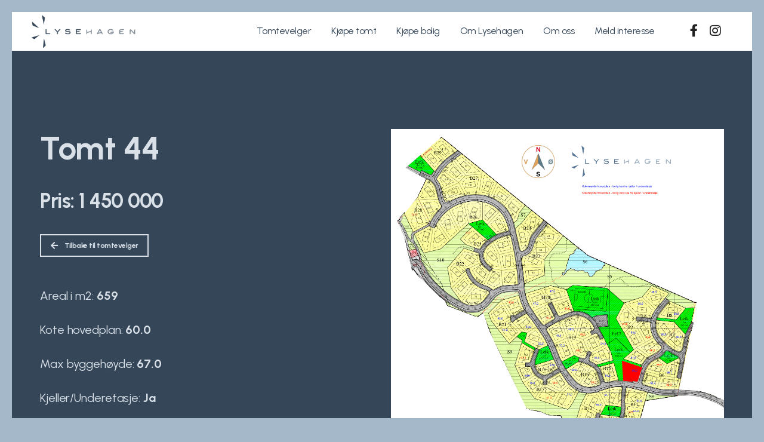

--- FILE ---
content_type: text/html; charset=utf-8
request_url: https://www.google.com/recaptcha/api2/anchor?ar=1&k=6LeA-4IqAAAAAPd4QMW5k0uMAU2DqzA717ntasaG&co=aHR0cHM6Ly9seXNlaGFnZW4ubm86NDQz&hl=en&type=image&v=N67nZn4AqZkNcbeMu4prBgzg&theme=light&size=normal&anchor-ms=20000&execute-ms=30000&cb=q0oagnlb7qkw
body_size: 49215
content:
<!DOCTYPE HTML><html dir="ltr" lang="en"><head><meta http-equiv="Content-Type" content="text/html; charset=UTF-8">
<meta http-equiv="X-UA-Compatible" content="IE=edge">
<title>reCAPTCHA</title>
<style type="text/css">
/* cyrillic-ext */
@font-face {
  font-family: 'Roboto';
  font-style: normal;
  font-weight: 400;
  font-stretch: 100%;
  src: url(//fonts.gstatic.com/s/roboto/v48/KFO7CnqEu92Fr1ME7kSn66aGLdTylUAMa3GUBHMdazTgWw.woff2) format('woff2');
  unicode-range: U+0460-052F, U+1C80-1C8A, U+20B4, U+2DE0-2DFF, U+A640-A69F, U+FE2E-FE2F;
}
/* cyrillic */
@font-face {
  font-family: 'Roboto';
  font-style: normal;
  font-weight: 400;
  font-stretch: 100%;
  src: url(//fonts.gstatic.com/s/roboto/v48/KFO7CnqEu92Fr1ME7kSn66aGLdTylUAMa3iUBHMdazTgWw.woff2) format('woff2');
  unicode-range: U+0301, U+0400-045F, U+0490-0491, U+04B0-04B1, U+2116;
}
/* greek-ext */
@font-face {
  font-family: 'Roboto';
  font-style: normal;
  font-weight: 400;
  font-stretch: 100%;
  src: url(//fonts.gstatic.com/s/roboto/v48/KFO7CnqEu92Fr1ME7kSn66aGLdTylUAMa3CUBHMdazTgWw.woff2) format('woff2');
  unicode-range: U+1F00-1FFF;
}
/* greek */
@font-face {
  font-family: 'Roboto';
  font-style: normal;
  font-weight: 400;
  font-stretch: 100%;
  src: url(//fonts.gstatic.com/s/roboto/v48/KFO7CnqEu92Fr1ME7kSn66aGLdTylUAMa3-UBHMdazTgWw.woff2) format('woff2');
  unicode-range: U+0370-0377, U+037A-037F, U+0384-038A, U+038C, U+038E-03A1, U+03A3-03FF;
}
/* math */
@font-face {
  font-family: 'Roboto';
  font-style: normal;
  font-weight: 400;
  font-stretch: 100%;
  src: url(//fonts.gstatic.com/s/roboto/v48/KFO7CnqEu92Fr1ME7kSn66aGLdTylUAMawCUBHMdazTgWw.woff2) format('woff2');
  unicode-range: U+0302-0303, U+0305, U+0307-0308, U+0310, U+0312, U+0315, U+031A, U+0326-0327, U+032C, U+032F-0330, U+0332-0333, U+0338, U+033A, U+0346, U+034D, U+0391-03A1, U+03A3-03A9, U+03B1-03C9, U+03D1, U+03D5-03D6, U+03F0-03F1, U+03F4-03F5, U+2016-2017, U+2034-2038, U+203C, U+2040, U+2043, U+2047, U+2050, U+2057, U+205F, U+2070-2071, U+2074-208E, U+2090-209C, U+20D0-20DC, U+20E1, U+20E5-20EF, U+2100-2112, U+2114-2115, U+2117-2121, U+2123-214F, U+2190, U+2192, U+2194-21AE, U+21B0-21E5, U+21F1-21F2, U+21F4-2211, U+2213-2214, U+2216-22FF, U+2308-230B, U+2310, U+2319, U+231C-2321, U+2336-237A, U+237C, U+2395, U+239B-23B7, U+23D0, U+23DC-23E1, U+2474-2475, U+25AF, U+25B3, U+25B7, U+25BD, U+25C1, U+25CA, U+25CC, U+25FB, U+266D-266F, U+27C0-27FF, U+2900-2AFF, U+2B0E-2B11, U+2B30-2B4C, U+2BFE, U+3030, U+FF5B, U+FF5D, U+1D400-1D7FF, U+1EE00-1EEFF;
}
/* symbols */
@font-face {
  font-family: 'Roboto';
  font-style: normal;
  font-weight: 400;
  font-stretch: 100%;
  src: url(//fonts.gstatic.com/s/roboto/v48/KFO7CnqEu92Fr1ME7kSn66aGLdTylUAMaxKUBHMdazTgWw.woff2) format('woff2');
  unicode-range: U+0001-000C, U+000E-001F, U+007F-009F, U+20DD-20E0, U+20E2-20E4, U+2150-218F, U+2190, U+2192, U+2194-2199, U+21AF, U+21E6-21F0, U+21F3, U+2218-2219, U+2299, U+22C4-22C6, U+2300-243F, U+2440-244A, U+2460-24FF, U+25A0-27BF, U+2800-28FF, U+2921-2922, U+2981, U+29BF, U+29EB, U+2B00-2BFF, U+4DC0-4DFF, U+FFF9-FFFB, U+10140-1018E, U+10190-1019C, U+101A0, U+101D0-101FD, U+102E0-102FB, U+10E60-10E7E, U+1D2C0-1D2D3, U+1D2E0-1D37F, U+1F000-1F0FF, U+1F100-1F1AD, U+1F1E6-1F1FF, U+1F30D-1F30F, U+1F315, U+1F31C, U+1F31E, U+1F320-1F32C, U+1F336, U+1F378, U+1F37D, U+1F382, U+1F393-1F39F, U+1F3A7-1F3A8, U+1F3AC-1F3AF, U+1F3C2, U+1F3C4-1F3C6, U+1F3CA-1F3CE, U+1F3D4-1F3E0, U+1F3ED, U+1F3F1-1F3F3, U+1F3F5-1F3F7, U+1F408, U+1F415, U+1F41F, U+1F426, U+1F43F, U+1F441-1F442, U+1F444, U+1F446-1F449, U+1F44C-1F44E, U+1F453, U+1F46A, U+1F47D, U+1F4A3, U+1F4B0, U+1F4B3, U+1F4B9, U+1F4BB, U+1F4BF, U+1F4C8-1F4CB, U+1F4D6, U+1F4DA, U+1F4DF, U+1F4E3-1F4E6, U+1F4EA-1F4ED, U+1F4F7, U+1F4F9-1F4FB, U+1F4FD-1F4FE, U+1F503, U+1F507-1F50B, U+1F50D, U+1F512-1F513, U+1F53E-1F54A, U+1F54F-1F5FA, U+1F610, U+1F650-1F67F, U+1F687, U+1F68D, U+1F691, U+1F694, U+1F698, U+1F6AD, U+1F6B2, U+1F6B9-1F6BA, U+1F6BC, U+1F6C6-1F6CF, U+1F6D3-1F6D7, U+1F6E0-1F6EA, U+1F6F0-1F6F3, U+1F6F7-1F6FC, U+1F700-1F7FF, U+1F800-1F80B, U+1F810-1F847, U+1F850-1F859, U+1F860-1F887, U+1F890-1F8AD, U+1F8B0-1F8BB, U+1F8C0-1F8C1, U+1F900-1F90B, U+1F93B, U+1F946, U+1F984, U+1F996, U+1F9E9, U+1FA00-1FA6F, U+1FA70-1FA7C, U+1FA80-1FA89, U+1FA8F-1FAC6, U+1FACE-1FADC, U+1FADF-1FAE9, U+1FAF0-1FAF8, U+1FB00-1FBFF;
}
/* vietnamese */
@font-face {
  font-family: 'Roboto';
  font-style: normal;
  font-weight: 400;
  font-stretch: 100%;
  src: url(//fonts.gstatic.com/s/roboto/v48/KFO7CnqEu92Fr1ME7kSn66aGLdTylUAMa3OUBHMdazTgWw.woff2) format('woff2');
  unicode-range: U+0102-0103, U+0110-0111, U+0128-0129, U+0168-0169, U+01A0-01A1, U+01AF-01B0, U+0300-0301, U+0303-0304, U+0308-0309, U+0323, U+0329, U+1EA0-1EF9, U+20AB;
}
/* latin-ext */
@font-face {
  font-family: 'Roboto';
  font-style: normal;
  font-weight: 400;
  font-stretch: 100%;
  src: url(//fonts.gstatic.com/s/roboto/v48/KFO7CnqEu92Fr1ME7kSn66aGLdTylUAMa3KUBHMdazTgWw.woff2) format('woff2');
  unicode-range: U+0100-02BA, U+02BD-02C5, U+02C7-02CC, U+02CE-02D7, U+02DD-02FF, U+0304, U+0308, U+0329, U+1D00-1DBF, U+1E00-1E9F, U+1EF2-1EFF, U+2020, U+20A0-20AB, U+20AD-20C0, U+2113, U+2C60-2C7F, U+A720-A7FF;
}
/* latin */
@font-face {
  font-family: 'Roboto';
  font-style: normal;
  font-weight: 400;
  font-stretch: 100%;
  src: url(//fonts.gstatic.com/s/roboto/v48/KFO7CnqEu92Fr1ME7kSn66aGLdTylUAMa3yUBHMdazQ.woff2) format('woff2');
  unicode-range: U+0000-00FF, U+0131, U+0152-0153, U+02BB-02BC, U+02C6, U+02DA, U+02DC, U+0304, U+0308, U+0329, U+2000-206F, U+20AC, U+2122, U+2191, U+2193, U+2212, U+2215, U+FEFF, U+FFFD;
}
/* cyrillic-ext */
@font-face {
  font-family: 'Roboto';
  font-style: normal;
  font-weight: 500;
  font-stretch: 100%;
  src: url(//fonts.gstatic.com/s/roboto/v48/KFO7CnqEu92Fr1ME7kSn66aGLdTylUAMa3GUBHMdazTgWw.woff2) format('woff2');
  unicode-range: U+0460-052F, U+1C80-1C8A, U+20B4, U+2DE0-2DFF, U+A640-A69F, U+FE2E-FE2F;
}
/* cyrillic */
@font-face {
  font-family: 'Roboto';
  font-style: normal;
  font-weight: 500;
  font-stretch: 100%;
  src: url(//fonts.gstatic.com/s/roboto/v48/KFO7CnqEu92Fr1ME7kSn66aGLdTylUAMa3iUBHMdazTgWw.woff2) format('woff2');
  unicode-range: U+0301, U+0400-045F, U+0490-0491, U+04B0-04B1, U+2116;
}
/* greek-ext */
@font-face {
  font-family: 'Roboto';
  font-style: normal;
  font-weight: 500;
  font-stretch: 100%;
  src: url(//fonts.gstatic.com/s/roboto/v48/KFO7CnqEu92Fr1ME7kSn66aGLdTylUAMa3CUBHMdazTgWw.woff2) format('woff2');
  unicode-range: U+1F00-1FFF;
}
/* greek */
@font-face {
  font-family: 'Roboto';
  font-style: normal;
  font-weight: 500;
  font-stretch: 100%;
  src: url(//fonts.gstatic.com/s/roboto/v48/KFO7CnqEu92Fr1ME7kSn66aGLdTylUAMa3-UBHMdazTgWw.woff2) format('woff2');
  unicode-range: U+0370-0377, U+037A-037F, U+0384-038A, U+038C, U+038E-03A1, U+03A3-03FF;
}
/* math */
@font-face {
  font-family: 'Roboto';
  font-style: normal;
  font-weight: 500;
  font-stretch: 100%;
  src: url(//fonts.gstatic.com/s/roboto/v48/KFO7CnqEu92Fr1ME7kSn66aGLdTylUAMawCUBHMdazTgWw.woff2) format('woff2');
  unicode-range: U+0302-0303, U+0305, U+0307-0308, U+0310, U+0312, U+0315, U+031A, U+0326-0327, U+032C, U+032F-0330, U+0332-0333, U+0338, U+033A, U+0346, U+034D, U+0391-03A1, U+03A3-03A9, U+03B1-03C9, U+03D1, U+03D5-03D6, U+03F0-03F1, U+03F4-03F5, U+2016-2017, U+2034-2038, U+203C, U+2040, U+2043, U+2047, U+2050, U+2057, U+205F, U+2070-2071, U+2074-208E, U+2090-209C, U+20D0-20DC, U+20E1, U+20E5-20EF, U+2100-2112, U+2114-2115, U+2117-2121, U+2123-214F, U+2190, U+2192, U+2194-21AE, U+21B0-21E5, U+21F1-21F2, U+21F4-2211, U+2213-2214, U+2216-22FF, U+2308-230B, U+2310, U+2319, U+231C-2321, U+2336-237A, U+237C, U+2395, U+239B-23B7, U+23D0, U+23DC-23E1, U+2474-2475, U+25AF, U+25B3, U+25B7, U+25BD, U+25C1, U+25CA, U+25CC, U+25FB, U+266D-266F, U+27C0-27FF, U+2900-2AFF, U+2B0E-2B11, U+2B30-2B4C, U+2BFE, U+3030, U+FF5B, U+FF5D, U+1D400-1D7FF, U+1EE00-1EEFF;
}
/* symbols */
@font-face {
  font-family: 'Roboto';
  font-style: normal;
  font-weight: 500;
  font-stretch: 100%;
  src: url(//fonts.gstatic.com/s/roboto/v48/KFO7CnqEu92Fr1ME7kSn66aGLdTylUAMaxKUBHMdazTgWw.woff2) format('woff2');
  unicode-range: U+0001-000C, U+000E-001F, U+007F-009F, U+20DD-20E0, U+20E2-20E4, U+2150-218F, U+2190, U+2192, U+2194-2199, U+21AF, U+21E6-21F0, U+21F3, U+2218-2219, U+2299, U+22C4-22C6, U+2300-243F, U+2440-244A, U+2460-24FF, U+25A0-27BF, U+2800-28FF, U+2921-2922, U+2981, U+29BF, U+29EB, U+2B00-2BFF, U+4DC0-4DFF, U+FFF9-FFFB, U+10140-1018E, U+10190-1019C, U+101A0, U+101D0-101FD, U+102E0-102FB, U+10E60-10E7E, U+1D2C0-1D2D3, U+1D2E0-1D37F, U+1F000-1F0FF, U+1F100-1F1AD, U+1F1E6-1F1FF, U+1F30D-1F30F, U+1F315, U+1F31C, U+1F31E, U+1F320-1F32C, U+1F336, U+1F378, U+1F37D, U+1F382, U+1F393-1F39F, U+1F3A7-1F3A8, U+1F3AC-1F3AF, U+1F3C2, U+1F3C4-1F3C6, U+1F3CA-1F3CE, U+1F3D4-1F3E0, U+1F3ED, U+1F3F1-1F3F3, U+1F3F5-1F3F7, U+1F408, U+1F415, U+1F41F, U+1F426, U+1F43F, U+1F441-1F442, U+1F444, U+1F446-1F449, U+1F44C-1F44E, U+1F453, U+1F46A, U+1F47D, U+1F4A3, U+1F4B0, U+1F4B3, U+1F4B9, U+1F4BB, U+1F4BF, U+1F4C8-1F4CB, U+1F4D6, U+1F4DA, U+1F4DF, U+1F4E3-1F4E6, U+1F4EA-1F4ED, U+1F4F7, U+1F4F9-1F4FB, U+1F4FD-1F4FE, U+1F503, U+1F507-1F50B, U+1F50D, U+1F512-1F513, U+1F53E-1F54A, U+1F54F-1F5FA, U+1F610, U+1F650-1F67F, U+1F687, U+1F68D, U+1F691, U+1F694, U+1F698, U+1F6AD, U+1F6B2, U+1F6B9-1F6BA, U+1F6BC, U+1F6C6-1F6CF, U+1F6D3-1F6D7, U+1F6E0-1F6EA, U+1F6F0-1F6F3, U+1F6F7-1F6FC, U+1F700-1F7FF, U+1F800-1F80B, U+1F810-1F847, U+1F850-1F859, U+1F860-1F887, U+1F890-1F8AD, U+1F8B0-1F8BB, U+1F8C0-1F8C1, U+1F900-1F90B, U+1F93B, U+1F946, U+1F984, U+1F996, U+1F9E9, U+1FA00-1FA6F, U+1FA70-1FA7C, U+1FA80-1FA89, U+1FA8F-1FAC6, U+1FACE-1FADC, U+1FADF-1FAE9, U+1FAF0-1FAF8, U+1FB00-1FBFF;
}
/* vietnamese */
@font-face {
  font-family: 'Roboto';
  font-style: normal;
  font-weight: 500;
  font-stretch: 100%;
  src: url(//fonts.gstatic.com/s/roboto/v48/KFO7CnqEu92Fr1ME7kSn66aGLdTylUAMa3OUBHMdazTgWw.woff2) format('woff2');
  unicode-range: U+0102-0103, U+0110-0111, U+0128-0129, U+0168-0169, U+01A0-01A1, U+01AF-01B0, U+0300-0301, U+0303-0304, U+0308-0309, U+0323, U+0329, U+1EA0-1EF9, U+20AB;
}
/* latin-ext */
@font-face {
  font-family: 'Roboto';
  font-style: normal;
  font-weight: 500;
  font-stretch: 100%;
  src: url(//fonts.gstatic.com/s/roboto/v48/KFO7CnqEu92Fr1ME7kSn66aGLdTylUAMa3KUBHMdazTgWw.woff2) format('woff2');
  unicode-range: U+0100-02BA, U+02BD-02C5, U+02C7-02CC, U+02CE-02D7, U+02DD-02FF, U+0304, U+0308, U+0329, U+1D00-1DBF, U+1E00-1E9F, U+1EF2-1EFF, U+2020, U+20A0-20AB, U+20AD-20C0, U+2113, U+2C60-2C7F, U+A720-A7FF;
}
/* latin */
@font-face {
  font-family: 'Roboto';
  font-style: normal;
  font-weight: 500;
  font-stretch: 100%;
  src: url(//fonts.gstatic.com/s/roboto/v48/KFO7CnqEu92Fr1ME7kSn66aGLdTylUAMa3yUBHMdazQ.woff2) format('woff2');
  unicode-range: U+0000-00FF, U+0131, U+0152-0153, U+02BB-02BC, U+02C6, U+02DA, U+02DC, U+0304, U+0308, U+0329, U+2000-206F, U+20AC, U+2122, U+2191, U+2193, U+2212, U+2215, U+FEFF, U+FFFD;
}
/* cyrillic-ext */
@font-face {
  font-family: 'Roboto';
  font-style: normal;
  font-weight: 900;
  font-stretch: 100%;
  src: url(//fonts.gstatic.com/s/roboto/v48/KFO7CnqEu92Fr1ME7kSn66aGLdTylUAMa3GUBHMdazTgWw.woff2) format('woff2');
  unicode-range: U+0460-052F, U+1C80-1C8A, U+20B4, U+2DE0-2DFF, U+A640-A69F, U+FE2E-FE2F;
}
/* cyrillic */
@font-face {
  font-family: 'Roboto';
  font-style: normal;
  font-weight: 900;
  font-stretch: 100%;
  src: url(//fonts.gstatic.com/s/roboto/v48/KFO7CnqEu92Fr1ME7kSn66aGLdTylUAMa3iUBHMdazTgWw.woff2) format('woff2');
  unicode-range: U+0301, U+0400-045F, U+0490-0491, U+04B0-04B1, U+2116;
}
/* greek-ext */
@font-face {
  font-family: 'Roboto';
  font-style: normal;
  font-weight: 900;
  font-stretch: 100%;
  src: url(//fonts.gstatic.com/s/roboto/v48/KFO7CnqEu92Fr1ME7kSn66aGLdTylUAMa3CUBHMdazTgWw.woff2) format('woff2');
  unicode-range: U+1F00-1FFF;
}
/* greek */
@font-face {
  font-family: 'Roboto';
  font-style: normal;
  font-weight: 900;
  font-stretch: 100%;
  src: url(//fonts.gstatic.com/s/roboto/v48/KFO7CnqEu92Fr1ME7kSn66aGLdTylUAMa3-UBHMdazTgWw.woff2) format('woff2');
  unicode-range: U+0370-0377, U+037A-037F, U+0384-038A, U+038C, U+038E-03A1, U+03A3-03FF;
}
/* math */
@font-face {
  font-family: 'Roboto';
  font-style: normal;
  font-weight: 900;
  font-stretch: 100%;
  src: url(//fonts.gstatic.com/s/roboto/v48/KFO7CnqEu92Fr1ME7kSn66aGLdTylUAMawCUBHMdazTgWw.woff2) format('woff2');
  unicode-range: U+0302-0303, U+0305, U+0307-0308, U+0310, U+0312, U+0315, U+031A, U+0326-0327, U+032C, U+032F-0330, U+0332-0333, U+0338, U+033A, U+0346, U+034D, U+0391-03A1, U+03A3-03A9, U+03B1-03C9, U+03D1, U+03D5-03D6, U+03F0-03F1, U+03F4-03F5, U+2016-2017, U+2034-2038, U+203C, U+2040, U+2043, U+2047, U+2050, U+2057, U+205F, U+2070-2071, U+2074-208E, U+2090-209C, U+20D0-20DC, U+20E1, U+20E5-20EF, U+2100-2112, U+2114-2115, U+2117-2121, U+2123-214F, U+2190, U+2192, U+2194-21AE, U+21B0-21E5, U+21F1-21F2, U+21F4-2211, U+2213-2214, U+2216-22FF, U+2308-230B, U+2310, U+2319, U+231C-2321, U+2336-237A, U+237C, U+2395, U+239B-23B7, U+23D0, U+23DC-23E1, U+2474-2475, U+25AF, U+25B3, U+25B7, U+25BD, U+25C1, U+25CA, U+25CC, U+25FB, U+266D-266F, U+27C0-27FF, U+2900-2AFF, U+2B0E-2B11, U+2B30-2B4C, U+2BFE, U+3030, U+FF5B, U+FF5D, U+1D400-1D7FF, U+1EE00-1EEFF;
}
/* symbols */
@font-face {
  font-family: 'Roboto';
  font-style: normal;
  font-weight: 900;
  font-stretch: 100%;
  src: url(//fonts.gstatic.com/s/roboto/v48/KFO7CnqEu92Fr1ME7kSn66aGLdTylUAMaxKUBHMdazTgWw.woff2) format('woff2');
  unicode-range: U+0001-000C, U+000E-001F, U+007F-009F, U+20DD-20E0, U+20E2-20E4, U+2150-218F, U+2190, U+2192, U+2194-2199, U+21AF, U+21E6-21F0, U+21F3, U+2218-2219, U+2299, U+22C4-22C6, U+2300-243F, U+2440-244A, U+2460-24FF, U+25A0-27BF, U+2800-28FF, U+2921-2922, U+2981, U+29BF, U+29EB, U+2B00-2BFF, U+4DC0-4DFF, U+FFF9-FFFB, U+10140-1018E, U+10190-1019C, U+101A0, U+101D0-101FD, U+102E0-102FB, U+10E60-10E7E, U+1D2C0-1D2D3, U+1D2E0-1D37F, U+1F000-1F0FF, U+1F100-1F1AD, U+1F1E6-1F1FF, U+1F30D-1F30F, U+1F315, U+1F31C, U+1F31E, U+1F320-1F32C, U+1F336, U+1F378, U+1F37D, U+1F382, U+1F393-1F39F, U+1F3A7-1F3A8, U+1F3AC-1F3AF, U+1F3C2, U+1F3C4-1F3C6, U+1F3CA-1F3CE, U+1F3D4-1F3E0, U+1F3ED, U+1F3F1-1F3F3, U+1F3F5-1F3F7, U+1F408, U+1F415, U+1F41F, U+1F426, U+1F43F, U+1F441-1F442, U+1F444, U+1F446-1F449, U+1F44C-1F44E, U+1F453, U+1F46A, U+1F47D, U+1F4A3, U+1F4B0, U+1F4B3, U+1F4B9, U+1F4BB, U+1F4BF, U+1F4C8-1F4CB, U+1F4D6, U+1F4DA, U+1F4DF, U+1F4E3-1F4E6, U+1F4EA-1F4ED, U+1F4F7, U+1F4F9-1F4FB, U+1F4FD-1F4FE, U+1F503, U+1F507-1F50B, U+1F50D, U+1F512-1F513, U+1F53E-1F54A, U+1F54F-1F5FA, U+1F610, U+1F650-1F67F, U+1F687, U+1F68D, U+1F691, U+1F694, U+1F698, U+1F6AD, U+1F6B2, U+1F6B9-1F6BA, U+1F6BC, U+1F6C6-1F6CF, U+1F6D3-1F6D7, U+1F6E0-1F6EA, U+1F6F0-1F6F3, U+1F6F7-1F6FC, U+1F700-1F7FF, U+1F800-1F80B, U+1F810-1F847, U+1F850-1F859, U+1F860-1F887, U+1F890-1F8AD, U+1F8B0-1F8BB, U+1F8C0-1F8C1, U+1F900-1F90B, U+1F93B, U+1F946, U+1F984, U+1F996, U+1F9E9, U+1FA00-1FA6F, U+1FA70-1FA7C, U+1FA80-1FA89, U+1FA8F-1FAC6, U+1FACE-1FADC, U+1FADF-1FAE9, U+1FAF0-1FAF8, U+1FB00-1FBFF;
}
/* vietnamese */
@font-face {
  font-family: 'Roboto';
  font-style: normal;
  font-weight: 900;
  font-stretch: 100%;
  src: url(//fonts.gstatic.com/s/roboto/v48/KFO7CnqEu92Fr1ME7kSn66aGLdTylUAMa3OUBHMdazTgWw.woff2) format('woff2');
  unicode-range: U+0102-0103, U+0110-0111, U+0128-0129, U+0168-0169, U+01A0-01A1, U+01AF-01B0, U+0300-0301, U+0303-0304, U+0308-0309, U+0323, U+0329, U+1EA0-1EF9, U+20AB;
}
/* latin-ext */
@font-face {
  font-family: 'Roboto';
  font-style: normal;
  font-weight: 900;
  font-stretch: 100%;
  src: url(//fonts.gstatic.com/s/roboto/v48/KFO7CnqEu92Fr1ME7kSn66aGLdTylUAMa3KUBHMdazTgWw.woff2) format('woff2');
  unicode-range: U+0100-02BA, U+02BD-02C5, U+02C7-02CC, U+02CE-02D7, U+02DD-02FF, U+0304, U+0308, U+0329, U+1D00-1DBF, U+1E00-1E9F, U+1EF2-1EFF, U+2020, U+20A0-20AB, U+20AD-20C0, U+2113, U+2C60-2C7F, U+A720-A7FF;
}
/* latin */
@font-face {
  font-family: 'Roboto';
  font-style: normal;
  font-weight: 900;
  font-stretch: 100%;
  src: url(//fonts.gstatic.com/s/roboto/v48/KFO7CnqEu92Fr1ME7kSn66aGLdTylUAMa3yUBHMdazQ.woff2) format('woff2');
  unicode-range: U+0000-00FF, U+0131, U+0152-0153, U+02BB-02BC, U+02C6, U+02DA, U+02DC, U+0304, U+0308, U+0329, U+2000-206F, U+20AC, U+2122, U+2191, U+2193, U+2212, U+2215, U+FEFF, U+FFFD;
}

</style>
<link rel="stylesheet" type="text/css" href="https://www.gstatic.com/recaptcha/releases/N67nZn4AqZkNcbeMu4prBgzg/styles__ltr.css">
<script nonce="6ELs3vYOfyoc8GAl8HMP5Q" type="text/javascript">window['__recaptcha_api'] = 'https://www.google.com/recaptcha/api2/';</script>
<script type="text/javascript" src="https://www.gstatic.com/recaptcha/releases/N67nZn4AqZkNcbeMu4prBgzg/recaptcha__en.js" nonce="6ELs3vYOfyoc8GAl8HMP5Q">
      
    </script></head>
<body><div id="rc-anchor-alert" class="rc-anchor-alert"></div>
<input type="hidden" id="recaptcha-token" value="[base64]">
<script type="text/javascript" nonce="6ELs3vYOfyoc8GAl8HMP5Q">
      recaptcha.anchor.Main.init("[\x22ainput\x22,[\x22bgdata\x22,\x22\x22,\[base64]/[base64]/[base64]/[base64]/[base64]/UltsKytdPUU6KEU8MjA0OD9SW2wrK109RT4+NnwxOTI6KChFJjY0NTEyKT09NTUyOTYmJk0rMTxjLmxlbmd0aCYmKGMuY2hhckNvZGVBdChNKzEpJjY0NTEyKT09NTYzMjA/[base64]/[base64]/[base64]/[base64]/[base64]/[base64]/[base64]\x22,\[base64]\x22,\[base64]/Dj3jDmcO+Y8K4Bn8sw4vCtcOYAkEzY8K/TCkWwr0awroJwqs9SsO0LlDCscKtw4YUVsKvYTdgw6EVwqPCvxN+V8OgA0HClcKdOmfCn8OQHDtTwqFEw4cOY8K5w5HCtsO3LMOWSTcLw4vDt8OBw70tDMKUwp4aw7XDsC5IXMODeybDnsOxfQHDpnfCpWHCocKpwrfCqsKjEDDCrMOPOwc5wr88Ax9Pw6EJel/[base64]/CtsOkb03DmkUlwpNvwo5zwpQJwrozwp8fT2zDs03DjMOTCRQ8IBDCncKMwqk4E13CrcOrSQPCqTnDlsK6M8KzK8K6GMOJw41awrvDs2zCnAzDuCsxw6rCpcKCUxxiw61wesODRsOMw6J/FcOsJ09AanNNwrkUCwvCqQDCoMOmSGfDu8OxwrvDlsKaJwEYwrjCnMOkw4PCqVfCmBUQbhJtPsKkD8ODMcOrcMKIwoQRwp/CgcOtIsKGQB3DnRYTwq45WsKewpzDssKgwrUwwpNqHm7CuU3CkjrDrU/CtR9BwrgJHTcLIGVow5o/RsKCwrDDgF3Ct8O+HnrDiBfCpxPCk3dsck8Yaykhw6RWE8KwScOfw55VVGHCs8OZw7TDjwXCuMOhZRtBNg3Dv8KfwpEEw6Q+wqnDuHlDaMKeDcKWYXfCrHoVwqLDjsO+wpABwqdKS8OJw45Jw7EewoEVbcKxw6/DqMKZBsOpBW/[base64]/DscOXHFhvw408eyFAfcOLN8KMPknDtxImWk7Cr0V8w7lgDVLDhsORAcOQworDrkXCoMOVw5jCksKfGxwYwqTCmsKSwoVJwoRaPsKVGMOFZMOQw590wrXDtivCmMOBKRvCgV3CksKfNzDDtMOVacOIwonCn8OgwrkEwrBaTG7Dj8OMahUmwqTCoTzChg/DqX0JPxcAwp3DiF8gI07DlFXDkMOlcDNPw5l1Cyhgc8KBbsOpM0LDpELDi8O1w7d/[base64]/DqHPCusKJw5VsZ8OwPcKowpQxw4xXSwrCqcO4HMKOLRl9wqTDoF4aw7l7UTrCohNiwrh/wrZ7w7kyTDjDnzvCk8Opw6TCmMO+w6TCiGTCocO0wrRhw4tnw5UJW8KkQcOoRcKLagHCucOQw7bDrT7Cs8K5wqoEw5TCtFLDrsKXwq7DkcO8wp3Ch8OsdsKACMOAd1x1wqENw55UJlHCkGLCu2HCusO+w5QvSsOLem48wo4cLMOpECIVw67Cv8Ksw5/CmMKqw7kFa8O3wp/DpCLDtsO9dcOGExvCkcO4fx7CqcKqw5p2wrjCvMOqwrYOHj/Cl8KrbjEaw4/[base64]/CiWtFwphSRwfDizfCm8Khw7nCk0zCkRjDsyFCc8KywpLCnMK1w6fCoAoCw5jDlMO5XgLDhMOZw4bCosO+Vjw2wqDCvyQ1EmEgw53Dh8O9wqjCvGxZBE7DpyPDhcKlOcKLMX5fw53CsMKeAMKUw41hw5lsw6/Ck2LCim87HTPDnMOEUcKhw4V0w7fCsGHDgX8/w5DDsyXCucO8HnAIGTR8YGXDt19/wqHDkWDDt8Onw5fCsBnDg8KlRcKIwpnCj8OQOsOKdSbDtCw1YMOsQ1nDjMOpUMKZFsK1w4LCmcKqwpMAwpHCn0rCnm5KenZxcW/Dp3zDicOzcsOlw6fCp8KewrXCs8OVwpt+XXc9BzANa1IFYsO6wo7CsT7DgEkcwoZnw6/DlcKxwqMDw6XDr8OSUkoEwps8d8KBAyTDpMOvW8KtdzURw6/CgC7CrMK4VWRoPcOYwqnDoSMiwqTDlsOuw4Vaw4bCuxV/DsOuEsOGBV/Du8KsRnlAwoIFIcO4AFrCp0pSwrshwogNwopVbhzDrS/[base64]/CpEBgQksew7/[base64]/DuyI7w5XCv8Klw5oGQsOiwoHDrhDDulDDugQAwpLCrl3DvyBXBcOlEsOowo7DlTLCnTPDk8K7w7wuw4F+WcOhw7oUwqgldMKOw7sGSsOpCVVnMsKlMcO1Sl1kw589w6XDvsKzwoQ4wq/CoHHCtiVmYwPCuBLDkMKgw5tBwoXDkgjCqzMnwq3ChsKDw67CkjoTwpPDrFDCg8OmHsOyw5jDgcKzwo3DrWAXw5N1wr3CqsOaG8K/wqzCgQQoLSB7TsKRwoFXTiUMwo5BT8K3wrTCvsOTNzvDkMKFdsKQXMOeN2MzwpLCg8KuclHCrcKvLwbCssK8YMKywqgiZR3CqsKZwozDn8O4esK1wqU2w4tkJisoIVNDw6DDuMOIaXweRMKwwoHDhcOJw79/[base64]/[base64]/DtcOpw6fCuMOBcsKHKcOOw4USwqM4LTfCgR40b20rwo3CoAMVw4PCisKDw6oeBBFDwq7DqsKkdirDmMKHPcOicQHDhmVLIxbDjMKoSR51P8KqDEDCsMKbccKyJhXDnDhJw7XDl8K8QsOvwpzDhlXCkMOxEhTCl3NfwqR4wpVYw5hoa8O/WEcjfGUsw4AMOSzDssK4RMOWwpXDo8K2w510OzLCkWzDv15lIwfDhcO4GsKUwrIKaMK4HsKNZcK8w4A/U35IbkLCgcOCw4UKwqTDgsKWwpI1woNFw6h9BsKJw5M2dsKHw64eWlzDo0RdKAvCtEPCiCkjw7DCtBbDo8K8w6/CtCg+TcKSVk0KeMOaRcO8wobDjMOdw5Qpw6DCtcOLRU3DmFZewozDk3h6f8K6wr4GwqTCsinCplRAehQ5w6HDj8Obw5lxwpsBw5bDjMK+OgPDhMKHwpJhwr0oEMOfQyrCkMOYwqXCtsO7woHDpW4iw4DDhD0Qwp4UeD7Ci8Owej5/BX1nHcOgDsOaMGRwFcKbw5bDnGJcwpsnIknDoy5yw7jCsnLDocKlcANzw5fDhFxSw6bDvlp4Y3vCmzHCgxTCvsO1wo3Dp8OuWSLDpADDtsOGL3Fvw5jCmFdywrE9DMKaYcOrSVIlw5xhfMOAUTcVwp03w5/CnsKAMsOdVTHCkQrCs1HDjWbDvcOww63CscOXwoA/EcOnH3VWRF0YLATCoUfCmwXDh0XDmVw4DsKePMOBwqvCiT/Cu3LDr8K/dB7DrsKJZ8OdwrzDqMKVeMODM8KEw60VYkcAw6/[base64]/DhzZ8VR87KWzCqmHDhsKvVjlhwpDDsMK/BlQ+IsOiLlUTwpZ2wo8uF8Ogw7DCpT8NwqALNFHDhwfDtMOWw7wHH8OnUMKHwq86aALDkMKxwoPDs8K/w4vCpMK7WRzDrMKcX8KBwpQRdFgYeSvCvMKMw7nDh8KEwoDDvxR/G04JdRPDmcK7esOvWMKIw7jDk8OSwrNEK8OXY8K2wpPCmMO2woDChCwIP8KGJAobP8KUw4wYZMKuc8KPw4bCg8K1bT8zEELDocOyQcK/S2s7BWjDgsOzGXpnIUETwqVOw5UCGMOuwp1Xw4DDtClgSFvCtcKkw7kuwrUZBlMQw4HDisKxNMKhEBXCkMOAwpLCpcKHw6PDoMKcwr/CuizDtcOOwoI/woDCkcK5FVDClSBPWsO+wonDr8OzwqIDw4xJVcO5w6ZzQMO7SMOGwrXDpiktwpLDnMKYesKZwoB3JWcVwphPw5XCrMKxwofCvxTCuMOYfgHDnsOGwp/DrVg/w4tXwr9CUMKKw5Emw6TCpRgZfScFwq3DnEDCml4lwpgywozDs8KGF8KHwrYKw7RGfsOzw4ZFwrYvw6bDp0nCicOKw7JRF2JBwpVrTlzDoT3Dun93dRp/w6AQQHJLw5AiHsO/KcKWwqbDuXXDlcKwwq3DhsKYwp58cDHChltowpEsFsO0wqrCkHhfFUbCnsOlJsOmdVByw5vCvUzDvXhBwqdJw4/CmsOfUSR2KUt2bMOafMK1dsKcw4vCjsONwogDw6sAU2rCk8OFJTMLwr/Dq8KqRyouXMOkDmnCg0wjwp0/[base64]/[base64]/Dg8KLaMOJw6Ehw4AIwp/[base64]/Dt8OFQ0sAw4vDpsK+F1TDs8KxwrTCkHDDg8Klwo8oBMOJw7gDXX/DhMKXwr3CiWLDijbCjsOOW3/DnsOHWUXDscKfw5A7woDDnw5ZwqXDqn/DlDbDh8O8w5fDpUoew4nDi8KfwoXDnF/[base64]/[base64]/[base64]/CqsOqEMK4wp/[base64]/wr3CjQ/[base64]/[base64]/DhcOqV8KvwqzDnwfDm1s4IiPCjHUjX0jDohjCsEbDuTPDhMKVw5Buw5jCkMOEwq0Ew50PVF8Gwo4zNMO3acOpOcKmwq4Dw7ZMw7HClgrCtsKpc8K/[base64]/[base64]/KRvCnMKnwpQJw6DDs252wpo2HsKhIMKmwrLDusKSWUJ5w6zDvCULaiRHPsKHw7pPfcKFw7PCukvChTciccOoOhzCu8O7wrrDsMKzwqvDjRhZdyR3XDlbM8Knw5B/[base64]/[base64]/S2zCh8OQw65CPsOCUgRqwqjDojvDthDDoQImasKXw5wSXcKxwpcgw6zDrsOoCl/Dp8OzdT7DpV/ClcOLIcO4w6DCs0EZwrTCicOQw73DvMK2w6LCnWUVRsO2AF4ow7jCssKow7vDiMOYwp3Cq8KPwr03wplNU8KSwqLCpAYKVnQ5w48/VMK9wp7CjMOaw4l+wr3CqcOsQsOIwobCgcO1ZV3DqMKtwos9w6A2w6d8VFYQwo9LG3UkCMKvbG/DjAEhIVQUw5XDi8OJLcK4B8Oow7guw7BKw5TCo8KCwo/Cv8KuOS7DswnDu3B1JCHClsOjw6gidhsJw4rCvkcCwq/DicOrc8KFwrAsw5BwwrB6w4hRwr3DhhTCjFvCl0zDuS7CtEhEHcOtIcK1XH3DtC3DrA4OG8K0wpLDgcK5w7wPN8OFP8OCw6bCk8KaLhbDssO9wp5owpVaw5TCmsOTQXTClMKeJcO+w6HCoMKzwoFSwro3Bi/CgMKBe1PCtRzCrlAzUG1aRsOkwrHCh3RPCXXDoMKfMcONGMOtTjYWZX4oFAPDkTfDkcKswoLDnsKZw65cwqbDnz3CiinChzPClcOQw6/CrsO0wp8gwrcheDB7aAlaw5rDlhzDjjTCgzTCjsKCPyN6T1Rxw5sgwqVMd8KJw5hmU2nCgMK/w5XChsKSbsO/V8KfwrLCncK+wr/[base64]/w4Juw43Dl1wgL8KLBEIVwp51IFTCiTLDhMOQwoIHwpDCs8KUwoHDkWDDhHk6w5gHcsOzw55hw5fDh8ONNcK7w7zDuRoiw7UYFsKJw7cuSlU/w4jDpsKsLMONwoMaambCt8O9a8KSw5rCncK4w75jOMKUwqvCvsKUXcKCcDrDtMOvwoXCrAfDuTfCmMO9woHCtMOZBMOCwq3Ct8KMayDCqDrDpxXDn8Kuw51Pwp/DkA8tw5JRwq93HsKGw5bCiC3DpsOPH8K8OmwcK8OKRhDCnMOSFR5nNsK/[base64]/CjsOEwpYMwqIAaB0TwpLDpMOYLgVvdlXCicOKw6wXw4oSYyYiw7bCtsOPw5XDmk7Dj8KtwrMjNcOCbClzIQFZw5HDpl/CqcOMfcOgwqMnw59ew6lmcFXCl1prDHtFY3fCtyvDoMOywpYiw4DCpsKUWcOMw74ww5fDs3fDpAXDkgp4RFZMGsOkc0JUwq3ClkJrGsOyw4FEGkjDn3diw4gyw440HX/DnmInw4DDmMOFwqxrFMOQw6QgfhXDtwZleWZgwqjCjsKSanlow7LDm8KywprCgMOdBcKSw4DDjMOJw5Ihw7/ClcOtwpkFwoDCqMO0wqPDnhpkw47CvA7Dj8KFM0bCuwnDhBbClR5IEsOsJlrDqDc1wpgzw7J3wqDDgF8+wo52wpDDgsKSw6dFw5nDq8KrIGlWJ8KOVcOZB8KowrnClVrCpQrCoiI1wpHCik/DhV0ZEcKQwqHDosO4w7vDgsObw5TCssKda8Kbwo7DgFLDqT/CrsOWV8KOJMKOOi5sw7jDlWHDg8OUDcOTVMK0FRAGTcO4f8OrQinDnVpaR8Oowq/Dn8Oxw5nClUUaw4YFwrUgw7t7wpDClybDshgjw7PDpCrCr8OxTBIPw6V+w4UdwrcuRcK1wq8/N8OowpnCosO+B8K/[base64]/w73DuCBZF8KsCMO1w6TDu8KMM8Otwp/DgBXDv8OfJkdbLx8aCXbDvw3CtMKhIMKUGsKock3DmVkFNyIAHsOCw5Q2w73DoBUEMFRmMMO4wqBFWnRBV3Jfw5ZVw5YALWBRE8Kow55jwp4zRSVPBEoCNxrCqcOlEH4DwqrCi8KvMsKwNVvDhFvCoz80ci/CvMKqZ8KVYcO+wqLDokPDijRjw5rDtHXCrMK/[base64]/DlmodAyvCoAM6w7UxwpAmwp/[base64]/dcONw6fDrsOLHEDDlcKddDNSw7RHLmfCvcO7F8Oiw6jCpMO5w6LDihB1w5zCh8KNwrlJw7XCoSPDmsO7wpTCnMOAwoQRHQjCm1draMOCZsKoe8OTG8KpS8Opw4YdCFDDvMOxV8KDBHY0EcKvw44tw4/CmcKxwpE4w5/DmcO1w5HDtV16ezNSRwhLXDbDs8OIw7LCi8OeUi1UPhHCocKYBFYOw4Jbb3Ndw6UnUDldLsKHwr7Dtg4rKMOVZsOCIsKJw55EwrLCsj5Sw77DgsOWS8KJHcK0A8Ogw4gMXWDCuGbCnMK/WcOUOQ3DkEEwIiB6wpEow5PDmMKkw5UjWMOQwq9iw5zCmBNmwobDuW7Dm8KCHDtpwoxUL05jw5zCjGPDk8KuAcK/aDE1WMOTwrzCuybCuMKKfcOUwoHDp1rDhkYzc8KvLHLDlMKXwogVw6jDjGfDjnlWw5JVUCjDoMKzAcO7w5nDqg16Bix0Z8KgfsOwAi/[base64]/Qn46w5zDsjJWw7zCg8KEw45AwrJXCsKIw78hGMK5wr8pw6rDscKUQMKmw4XDh8ODT8KdFMKAXsOqNhrCmQrDmjIRw7XCozkcCiLCq8OQc8OPw4dHwqEZesODw7DDssKyQT/DuhpBw5jCqjHDg1Uxw7Vsw7bCjVp+TQN8w7nDv0ZTwr7DgsK7w5Amwr8cw4LCu8KZcTYdHQ/DiV91XMOVBMO4cEnCjsO6UVxBw53DgcKMw47CnHnChcKqTl0xwoBQwofCukHDs8O/w77Cr8KYwrvDvMKbwopuL8K+G2d7wrs3TiZSw5Eiw63DuMOFw7YzKMK2acOVGcKZCxXCpkrDnxUaw4nCs8O0ewo+AG/DgywNGELCkcOaUkfDrwHDsWTCv2gtw655VB/CucOpYcKpwonCsMK3w7nCvkE9BMK2XRnDgcKYw7LCtRHCvF3Cg8KnQ8KaUsKPw4MGwrjCjBU9HnZPwrp+wppmfXJURQVKw6Yywrx3w7HDiwURXljDmsKyw49ewossw6bDjcKjwqTDqcKRScKMSy52w5x0wrohwrsiw4MHwqPDsRPCpRPCv8KEw6xrFGl/wrvDusK6ccKheWI4wpcyMAUUY8KfewU/GcOaZMOAw6vDjsKvdmzCisKDZS1HXVZrw7HDhhjDjlrDr34vcsOqci/CimZFXcKnMMOmT8Ouw73DuMK8L0grw5LClcKOw7UJWDZLRjLDljRNwqPCm8OafiHCu0EQBDfDilHDg8KFYQJ+LEnDlkFRwqwjwofCiMOhwo3Dvl7Dq8KkVMOgwqTCuwM9wp/Dt3bDgXxgSnHDkRZywrE6GMOvw78Aw6d4wqoNwosiw5RAO8O+wr8cw4XCpCMHPXXCpsOHWMKlO8O/w5ZEPcOfaXLCuGE1w6zCsi7Ds11owpQxw7gDXBkoFQHDrinDmMO0BMOHezvDicKCw5dPNyRww5PChMKPf33DlkRNw6zDhsKGw4nCscKxRcOSTEV8TFZXwoogwoFew4BRwq7Ch3rDoXnDmwpvw6/Dg1Biw6JQdnwDw7/CiSvCqMKbECtuIFfDhDzCnMKCD37CrMOUw5tOEzwAwo8eTsKIDcKuwo9Nw6McTMOmRcOawpd4wpHCjUrCosKCwrM2QsKfw7xLWEPCiF5jJsOReMOUUcOedcO1S3XDtnbDmXzClVDDsG/Cg8Obw4hxwpZuwqTCv8KAw4/[base64]/ClBxZRD06Gm3DqA9DwqAOYUA+fAMmw7l7wqjDoxtwesObYjjDpxvCvmfDr8K0MsK3w45fex5fwrESVUtlfsO9VV0twrnDgxVJwrFGSMKPEw0gDMOMw7nDh8OPwp3DgMOPSsO0wog+b8Kww73DmsOVwrbDsUZeWTvDomUrwpnCtG/DkSB3w4YuLcOnwrzDrsOdw4XCpcOSD2DDqnMmw6jDncK/LMOnw5kPw7fDjFPDgHzDpkHCrHd9fMOqUT3DpyVKw5TDoGRhwrtiw5VtKR7DssKrCsK3f8OcXsO1asORT8OHXjVxNcKBTMO3dkRTw5PChwzCj2/[base64]/CvcKhHcOKQ13Cg8OZw6fDjcK+w7bCu1l9w6ZwWRVTw7ZneWEPN27Do8OqI1zCjkjCvHTDlsOjJGTCgMKGEhzChTXCr29YcsKJwpbDqF3DmQtiB1jCqk/DjcKuwoUkLE4ASsOPfsOUw5LCi8ORN1HDghrDr8KxBMO8wqrCj8K8bmfDhHbDuAFtw7/CksOzG8KsejR7TVbCvsKuCcOxGsKbKlnDssOKMMKNH2zDsTHDqMK8PMK+wqoow5DCs8O3wrfDnzQzYmzCqGVqwoPCrMKefMKaw5TDrBTDpMOZwp/DpcKcDR7CpcOJJGEdw5kkCGHDo8O4w6DDqMOTbV1+w4F7w5bDg2xOw6gYT27Dlghmw4fDgnHDnBzDtMKsWCTDs8OGwq7Di8Kew7QYUhUTwqsnT8OrcMOaHx3Co8Khw7nDtcOsIsOsw6YhIcOyw57Co8KSw5kzEsK0BsOEDhPCj8KUwqR/wosAwoPDjW/CvMO6w4HCmRTDh8KNwonDlsKPHMOEEglqwq/DngsuNMKewpfDjsKGw6rCj8KEV8Kww7zDqcK9FcK5w6/[base64]/[base64]/w6LCo29fH8KEexzCrAnDki/Dgz/[base64]/ClELCrSDCgh/DlMOow5zDlsKswq5ACxYWO1xGbHzCqAbDg8OQwrDDrcKcZ8Oww5FGG2bClg82FC3DmQlgcMOUC8K/LwLCmkvDjynCkinDnhHCh8KMAnhNwq7DpcOtBTzCmMK3W8KOwqMgwrTCiMOHwoPCkcKNw4PDicO3S8KcTljCrcKqSU5Ow6zDu3vDlcKoBMKjw7dQwp7CkcKVw7MMwojCmzJJPcOawoJLDF40XGQNU10zX8KOwptabR/DnkDCsQMTM2LDnsOSw69PDlhuwpYLZm9hMyVGw7tkw7gPwogYwpnDvx3DrGHCjg7DoR/[base64]/Dol0RSsOAwqrCgDvDsDhUwofDhMO/w6DCmMKUNwvChcKHw70mw5TCrcKMw6rDumfCjcKfwq7DoEHCicKxwr3CoGrCm8K7MTbCgMKkw5LDrHvDs1bDrV0Bw7l9PcOedsO1wpTChgDChsOmw7ZOHsOkwr/Ct8KwUmgvwrfDi33CrcO1w7h3wrQ5NMK1NMKuIsO/Yikxw5Z+LMK2wqHCjirCsil2woHCgMKtLsO+w4MTXMO1Um0Lwp9dw5oifsKjBsK3LsKCezNlwrHCssKwGV4KP3FyOD1aY3PCknsvDMOAScKrwqnDrsKBRxBrWsOSFzoDUMKUw7/[base64]/ScO4EsKZPsK4w43DuVvCrcKDwonCscKPYl1Kw4/[base64]/DtsO7wr5ew5vDvMOsNcK6wpU8w7JKYGQNw5VhEFjDvgXCmgDClXnDugHCgFF0w4XDuxrDtsOXwo/CmQjCq8KkMR5KwpVJw6Mew4rDmsOFXw1lwrw/w59DUsKpBsOHc8OpTnVOUMKuKC7Dm8OLeMKpch19wqDDgsOwwpjDmMKsBkZcw5gPPkbDhWzDjMO4PsKcwq/DnS/[base64]/CpcOqQMOaw4sFW8ONw5TDvMKJw41fwqDCvUrCtAxNYCJ3N2QZb8OlTGDCkQ7DoMOKwoDDr8OGw7gLw4zCrBNMwoJqwrjDpcOaNUgiQcKTJ8OGSsORw6XCicObw6XCiF/[base64]/CkmPDtmwgw6LDimjCrDBDdHDCtFHDi8OTw4jCm17CrsKKwp7Cj3HDnsObe8OswpXCvMK0aAtKwpfDo8OtdBvDhGFYw6nDpBAkwoMUek3Cq0U5w5EISyLDokvCu0/CoVIwJVsiRcO8w59sX8KpKQnDj8Ozwr/[base64]/[base64]/[base64]/c8OIwq4hCU3CvRNtb2tHwoLDrykiJMK4w6LCoz7DgsO/[base64]/[base64]/GS/DkFbCtsKJajXCo2LDsF3CmsObCX5TMmYGw7dTwrAYwqIgTj1Fw7vCjsKtw7zDlBQjwqF6wrnDmcO8w6YAw4TDisONXXYPwrxfTmtvwo/CmSlUasKhw7fCq2gSM1TDtFcyw6zCjB84w63Co8OCajRgWQvDlWPCkxckYjBcw4ZTwqQiVMOrw7TCjcKxZGoCwqNweRHCi8OiwpYuwqxSwqbDmlXCrMKLQgbDtjUvXsOAcRPCmiIdZ8K7w7hrM11DVsOtw4NXGcKMNcOPNVZlNH7Cj8O6acODQ1/Ch8OEG3LCsR7Cuioqw4DDhEBSZsK9w53DuH8CMwIQw7fDocOaXxEaF8O/PMKRw7DCg1vDvsOdNcOrw5V7w7jCr8OYw4nDmkHCg3TDpMOdw5nCrxjDpmLCrMKXwp84w4B0wrMSCxIow7/CgcK3w4s/[base64]/D1vDmQBBw4MEw4AGDXQHwq7Cg8O7w7kWOUg/Oz7Cj8KGC8K0Z8O9w61IKicewpQcw7bClmUrw6rDrcOnKcOXC8KQAcKGWEbCq0FEZljDisKBwqJsJMOBw6DCtsK/cnXCtibDkMOMFMKtwpFWwpDCncOfwqfDuMK0eMORw4XClEM5fMO0wq/CnMO2Mn3DtGN6HMOiCTNpw5PDpsO0AGzDinQ0c8OUwqJpamRGUj3DucKRw4JKRsOdD3zCji7DocK2w5xDwo0LwpXDolXDrWs2wqHCkcOtwpdMSMKmDsOrOQrCrMKHMHg8wpVoBnkTQhPChcKWwo0JQlEeN8KSwrbCkn3DlMKAw4Vdw51IwpLDpsKnLGc/dMODJx7CoB7DkMO+w7FCOFnCk8Kab03DqMKyw6wzw7p0wol0OG/CtMOjJ8KIRcKWe3BxwpjDhXpZcjjCsVwxKMKNATZ1wonCscKxBzLCksKvN8Kfw4zCvcOFNMKjwrcVwqPDjsKXFMOkw4XClMKNYsK/e1/CjGLCvBokdsOjw77Dp8OYwrddw4c4BcKLw4l7GATDmiZqK8OSJcKbZ043w6hBB8O1B8Kjw5fCm8KcwqkqbiXCosKswqrChgbCuGzDlsOqDMK+wo/DhH3DqD7DhELCo1oGwp0GTMO4w5zCrMOVw4g8wrPDscOgcBVPw6VzLcOqfnwGwr4ow7zDoARedQjCljTChMKXw5JBecOpwqE1w78Zw4XDmsKGDHp/wrDCukA7X8KJAcKbHsOwwqfChXBVXsKYw73CgcOoEhJ6w77DlcKNwoJkMMKWwpPCmmBHaWfDi0vDisKcw5tuw63DuMKTw7TDrRjDvxjCmTDDlsOWwq9Yw6VuXMKewq1HFxUyb8OhJWh3eMO0woxUw6zCvQ3DkSrDr17DlMKlwr/[base64]/[base64]/Cj8O2YVLClsKzw4vDrwEkD0U5w69vGV3ChmAQwoLDicKjwqTDjgrCgsOmY3LCnVfCmFROTggkw6sTT8O+csKHw4jDgS/DqW3DlwIidHwrw6EhG8KLwpZpw6gvSFNcasOfel7Cn8OiXEBbwojDn3rCnnzDjSnCr1t3QDxZw7tNwrvCmH/Col7Dt8OVwr8cwrHCmVoMNABKwp3CjUQNSB5EBiXCvMOYw49VwpAhw582GMOQI8K3w65HwpArZVrDsMKyw5Zlw77CvB0FwoA/RMKAw4bDu8KhacK9KnnDoMKSw7bDnyd9F04fwpZnNcOCBsKGeQPCkcKJw4fDtcOhGsOXdF8ANRhHwoPCkwkZwoXDgQPCml8ZwozCn8OUw5/ChTTDhcObJRIOEcKMwrvDinFVw7zDocKeworCr8KBEBXDkVVME3hgcA3CnX/Ck0fCiVMwwpBKw73CvMOjXHQkw4rDhcKJw7I5WwvDpsK4TMKxVMOzGcKxwp56EXAgw55Xw43Dt0DDucKlW8KEw7zDhMKdw5HDkBdYZEIvw4pYJMOPwrgEDhzDkR3CgsO6w5/[base64]/ClsK6w7xTwrcISsOWwrTDo8OdHcKFaMOrwrDDuXEGw55tfQVWwpptwoQowpc5SWQ2w6rChiYwQMKNwpthw7rDlkHCkzBxeHHCkRjCn8OJwrMqwqjDhBjDqcOewrTCjsOIdhJZwrfCr8OsUMOJw4/DvBDChnjDisKSw47Dl8KyNmHDpm7CmF3DncK5HcOddGlHf3lNwojCuywfw6HDssOhQsOXw4LCtmdEw6BxVcKSwq5EEhdXC2jCoSfCkxhXH8OrwrNmEMKpwqICBRbClzZWw4jCv8OZe8K3TcKNdsKww4fCncKLw51iwqZVS8OVfmbDlW1JwqDDuw/CtlAqw54kQcO4wpVNwq/DhcOIwphGaQIAwpHCqsOgXS/Cq8K3XcOaw4I4w6dJFcOEHsKmEcKAw6Z1T8OGHmjChWEZGWR+w6nCuDkLwoDDl8KGQcKzaMOLw7rDtsOYJVPDlMK8JyI8wobCl8OFCcKZLnnDjMOMbw/Ci8OCwrFjw6MxwrLCmsKTAyRVFcK7c33CvjR5WMK7TRvCocKTw79kXxnCqH3CmEDCvhrDvjgzw7h2w4vCt0LCggxZYMKAQyE/w43CusK1FnDClzHCh8Owwrofwqk7w7cHXirCmDjCqMKhw4Nhw50CQW4Aw6w5OcO9b8ObZ8OOwoRxw5nDjwENw5LDi8Owa0PDqMOswqs1wrvCvsKeGsORe1nCuyHDvTTCvCHCkTjDuWxmwp9Lwp/DkcK/w6YGwoVmP8OgI25Gw7fCp8Obw7TDskIUw4QTw6zCksO7w59fZV7DtsK9f8OGw7giw6XCmMKvKcKwP1dkw6IPAnQ9w4fDt0LDuhjCrsK0w6kwd0/DqcKIIsObwrNsHH/DuMKwYsKww5zCucOFR8KHFmMPTsOKMgQNwrbCuMKCEsOtw5cVLMKtO28YU1J4wqFORcKYw6vCjXTCoADDpU4mwo7CpMKtw4zCtcOwZsKOVWIkwoQMwpAVf8OQwohuBBU3w4NFXUAGI8OJw5HCksO0dsOUwpPDgQvDhgDCgy7Cl2RjVsKGwoIlwrE5w4Euwr1rwrbCuy/DrF0rPBp8fTbDhcO+QsOMYH7CkcKsw6t3JAc/O8O+wpQEUnEwwqYeDcKpwpwqWjzCuk/[base64]/Ph91wr4tRSIpIA5ESR4FFsKiF8OIZMO3AwbCuy/DtXRawpozVS51wq7Dt8KLw4rDmsKNYlDDmiVBwr1fw6JRX8KqCV3DlH41bcO6KMKnw63DmMOCUCpXMMOHa0VEwonDrXsXFDtPaxFYU1oxccKmb8KJwrNVAsOAF8OJK8KsGcOjD8OoEsKaHsKFw4Mbwp0XaMO1wppsSis4O1tcF8KbZ3VvLFJPwqDCiMOhwp4iw4o/[base64]/CjMODDcK9S8OXccKOVcKKe8KDFHciMMKBwroYwqnCgsKHwr14LgDDtsOow67Cggp5Nzsjwo7CpkQnw4nDtWjCrsKvwqceJQrCu8K/FxvDp8ObfxHCgxXDhnlGW8KQw6LDm8KDwppVfsKEWMKkwrI/wqPColoGMsOfdMK+FREpwqbDslZow5ZoJsKvBsOAIE/DslVxHcOSwp/CsRPCp8OHbcKEe1cVI3pww4NqLyLDhlMwwojDs1zDgE5eDXDDmg7DlcKaw6Mrw53Ct8KhDcOjGDluRcKwwrUqDG/DrcKfAcKfwqfCkAdgIcOmw51vesKhw6MJRBlYwp9Kw5HDlWJUVMOXw5zDscOaKMKuwqt7wrdvwq1UwqJyNQkMwo3CpsOfRjLCnzgsVMO9OMOaHMKBw4w2JB3DicOLw63CvMKCw4fCvx7ClA3Dmh3DnEHCu1zCpcOYwozCq0bCtHlxQcKWwqbDuzbCm0bDg2oUw4Iywo/[base64]/CqDAUwpLCtQZNZQAqC8OJF2nCkMKywrTDscKifX7DkD9sFsK4w5EpeSnCkMKswqcKFkssP8O9w5bDv3XDmMOww6RXXj3ClRl3w612w6dIHMOGAinDmmTCrMOfwqQxw65HOSHCqsK3SXDCosO/w5zCnsO9fBV/UMKWwpDCmT0sTBJiwoc6LzXCmVTCsSEZecO6w6Ydw5XCjV/DjAPCmBXDklTCkhfDtcKXSsKRQw4xw5NBNw59wogJwqQUAsOLElImKUooH2sIwrbCi3nDnx7CusODw787woYQw7PDnsKPw5hzV8OrwoLDpMOOMwnCgXLDgsKmwoAqwogswoIsFEbCl29Jw40edwXCkMKmGcO4dn/Cr3wQA8OTwoQ3azwZWcOdwpXDhAcOw5XDisKaw4nCn8O+BQtJPMKvwqLCucOUYyDCjcO5w6LCmjPClcOTwpnCocOpwpwVNBjCkMKzc8OfDRHCi8KGwqHCiB0wwrPDk1E/wqLCoBgWwqfDocKlwqBcw6QcwrLDq8KZQ8OHwr/DuTNPw70fwp1bwp/[base64]/RgzCssOJw7l9w57DksKcacO2w43DuMOewrMhw77CiMOaGk3DmlEjwrbDkMOYeWxoTsOHC0bDjMKDwqhlw5rDnMOBwpgdwrvDulRNw69zwrEPwp48VxPCkkrCoGbCtnLCmMO9ZFHCrWpOYsKMfz3CgMO/w7wZH0A7fm1AP8OJw7DDrcOiG17DkhMWP2IEYFTCiQFIdBIOTRFVSsKLN1vCrcOoIMKHwoPDksK+ZUguVhvCgcOHdcK/w6bDq03DpXLDu8OTwozCoCFWXcODwoPCiQPCsF/[base64]/CkznCs3sRw4fDvG57wqfDqwxxwoPCih44w7HCjDxZw7Iuw59AwoE7w5ZRw45mLcOrw7bDpVjCp8O9PMKKaMKfwprClTFddi0xd8K2w4zCnMO8W8KKwqVAwrkRbyhywoLCu3RCw7/CtCR+wqjCqB5XwoIWw7zDtyMbwrs/wrXChcKjeF3DhiZuOsOcQcK9w57ClMOMaFgEEMK7wr3CmA3DisOJw7XCssOFJMKCCTZHZSIDw6jCnFlewp7DpcOZwo5fwoswwozDsRPCmcOUBcO2wrFZKDcsEcKvwrYVw6jDt8Olwqp0UcKVOcOcGXfCqMKowq/[base64]/CusO9VwfCqE/[base64]/wqkUN8Kow45MwrBmHMO8woDDocKCWx8Vw7jCjMKPPivDoXfCjcOiKSXDpRxIPXZRw73Cm03Cg2fCqAtQQQrDoGnCkRhKezk2w6nDq8OBRXDDn1x1KwtgW8OuwrbDoXp+w5wPw5dxw585wpLCpMKVKAvDssKcwokewpPDrmsgw6JSFH4lYW7DuU/Ckltjw6UHHMOXWRAMw4vCqcOOwqvDgAYYGMO7w7JICGMLwqPCpsKSwqvDgsOcw6zClcOkwpvDmcK3VktNw7PCjx1XCSfDhMKTIcONw5nDu8O8w4QZwo7CnsOvwrvCu8KDXWzCmysqw5nCkHbCtEjChsOyw79IWMKPTcODE1fCmSoew4zCm8O7wo98w7/DlcKPwp3DsUkwAMOmwofCuMKow7twXcOsfXLCk8OgI37Do8K1ccK0c1l/Vl9zw4p6c3VHUMOJMcK3w57CiMKow58HZcOKTcKyPTxVJMKgw7nDm2LDuWbCnnbCrHRBXMKoZMOXw4J3w4okwpVJIj3ChcKKKBTDj8KIUcKgw45lw7g+DMORw6/DrcO1wqbDmCfDt8Kgw7TDrsK4aGnClFwXcMKQwqTDhsKpw4MpI11kAwzCtnprwq/CiR8Sw4vCusKyw6fCksOtw7DDgmvDncKlw5vDgmrCpEfDkMKDFS52wqF4VlfCpsO7w5HDrljDh0PDuMOIFjVuwrM7w401eQADR3Q5aAZdCMKMEsO8FsKBwq/CuCzCrMORw75GdTFYDWbCumAKw7LCq8OUw5rCuUpzwpPDsBd5w4vCjjZ3w7xiccKEwq5QIcK/w604YxoPw4nDlHNuP0UEUMKow5JlYBcqE8K/UjzDssO2DQ7Ci8OYPsOBJAPDnMKEw6QlAMKnw6w1woLDvjY6w6bCk1TDmHLClsKFw5rCuTdJCcOWw4guKCvCo8KKVGF/w6JNDsOJE2BRE8OAw55jeMKhwpzDi13ClcO9wpkUw6glfsOgw49/a0ljAAcEwpNhIE3Cg2Acw6DDvsKHTVQvcMOtKsKgEQNowqrCvnJGSw4wQcKLwqvDtDUkwrVZw7VlHXrDk1XCsMKBI8KuwoDDlcKHwprDmMOmPRzCusKufDXCh8O3woRBworCjMKLwp1/VMOQwoJKwrE7wp7CjyIBwr0yRsOwwoUFY8Oww7DCt8OTwoY5wr3Ci8KXX8Kbw6dzwqLCvTQMAsOaw5IcwrrCrD/Co3zDthE8wptISVjCmnXCryQBwrvDjMOpQgBhw7x8dV/[base64]/w5rDhsO0wpzClcKxRVIXw7nClcOzw6XDgyxBMiUzw7PDh8KNR0LDlCTCo8KrFGPDvsKAasKywrvCpsOaw4HChcK1wpx8w5EBwoRdw4HDoEzCuW3Dil7Dt8KTw5HDpxRmwrUHNcOgP8K4RsKpwpvCo8KfKsKNwqtvaENUF8OgE8OcwqtYwohFd8Omwps/eXZvw5hVBcKhw7MfwoPDrVpiYj/DpMOgwq/[base64]/Cq0xvV8O6ITXDusKAwprDp1Jowq1DAcOlYMOxw53DkQ5Cw5zDoXFDw4vCqMK7wqXDjsO9wrPDn1nDiytBw7zCnRLCmMKdOEE9w4zDrsKOAnvCucKcwoQ9CFjDpnnCscK/wrDCv0shwqHCmgPCoMOLw7Y2w4Mqw7XDn04iGMO+wqvDin59SMOaNMKpeiDCn8K/FSnCscK2wrAuwoctYCzCpsOPw7Aqa8Oxw70DacOxE8KyH8OpJjFHw5AVwqxfw5XDllXDrBLCssKdwqjCrsKnMsKCw67CuR/DocOGRsORSUcoMnkEZ8KGwrnCgVklw6TCh0rDsDDCvwM1wpfDvsKEwq1AInI/w6zDjFzCgsK3eR8SwrB0PMKvwr0ow7Fdw6LDsBLDiExqwoYOwoM4wpbDmcOEwrzDmMKGw7kkOcKvw5/Cqj/[base64]/wrnDhD7Cr0NZw77Dj8Kqw6nDgm0mw69dOsKqNsORwrofScODIktcw5PCnSHDhMOZw5c6I8O6FSQmwq0NwoYJCxDDlQEnw64Yw6RJw5HCoVHCgXFIworDkSkpVUTCkSwUw7bCiUnDvGvDp8KVRnQtw6rCgCTDgErCvMO3w6/Ch8OFw6xDw4kBAwbDkz54w6TCjcK+DMKNwq/CmcK+wr4OBsONNsKPwoB/w6gTfggvZzfDnsOBw5fDpVnCrmfDtVPDm2wlfG9O\x22],null,[\x22conf\x22,null,\x226LeA-4IqAAAAAPd4QMW5k0uMAU2DqzA717ntasaG\x22,0,null,null,null,1,[21,125,63,73,95,87,41,43,42,83,102,105,109,121],[7059694,442],0,null,null,null,null,0,null,0,1,700,1,null,0,\[base64]/76lBhnEnQkZnOKMAhmv8xEZ\x22,0,1,null,null,1,null,0,0,null,null,null,0],\x22https://lysehagen.no:443\x22,null,[1,1,1],null,null,null,0,3600,[\x22https://www.google.com/intl/en/policies/privacy/\x22,\x22https://www.google.com/intl/en/policies/terms/\x22],\x223/l2H1ymvxQr+E9spfINesXuzRHW3LOkYhuICTnGnEc\\u003d\x22,0,0,null,1,1769140028879,0,0,[70,233],null,[59,34,174,137],\x22RC-n4ezjraAktHgdw\x22,null,null,null,null,null,\x220dAFcWeA6isF0gKBVHCaS_hlrX2E5XqnLXYAStCoWXl-yhzk2tN8rIPG1a_1DRcVy8FGVtjPOIJThWUkHBozQxg6A2i5mQoDStOg\x22,1769222828834]");
    </script></body></html>

--- FILE ---
content_type: text/css
request_url: https://lysehagen.no/wp-content/themes/mint/style.css?ver=6.7.4
body_size: 301652
content:
/*!
 * Theme Name:  Mint
 * Theme URI:   http://mint.themes.tvda.pw
 * Author:      TVDA Themes
 * Author URI:  http://themes.tvda.pw
 * Description: Powerful flat theme with focus in agency and creative websites, but can be used as shop. Flexible style system with primary colors and font changes avaliable.
 * Version:     2.1.1
 * License:     ThemeForest Standard License
 * License URI: http://themeforest.net/licenses/standard
 * Tags:        two-columns, three-columns, left-sidebar, right-sidebar, custom-background, custom-header, custom-menu, editor-style, featured-images, flexible-header, full-width-template, microformats, post-formats, rtl-language-support, sticky-post, theme-options, translation-ready, accessibility-ready
 * Text Domain: mint
 * Domain Path: /languages/
 */html{font-family:sans-serif;-ms-text-size-adjust:100%;-webkit-text-size-adjust:100%}body{margin:0}article,aside,details,figcaption,figure,footer,header,hgroup,main,menu,nav,section,summary{display:block}audio,canvas,progress,video{display:inline-block;vertical-align:baseline}audio:not([controls]){display:none;height:0}[hidden],template{display:none}a{background-color:transparent}a:active,a:hover{outline:0}abbr[title]{border-bottom:1px dotted}b,strong{font-weight:700}dfn{font-style:italic}mark{background:#ff0;color:#000}small{font-size:80%}sub,sup{font-size:75%;line-height:0;position:relative;vertical-align:baseline}sup{top:-.5em}sub{bottom:-.25em}img{border:0}svg:not(:root){overflow:hidden}hr{-webkit-box-sizing:content-box;box-sizing:content-box;height:0}pre{overflow:auto}code,kbd,pre,samp{font-family:monospace,monospace}button,input,optgroup,select,textarea{color:inherit;font:inherit;margin:0}button{overflow:visible}button,select{text-transform:none}button,html input[type=button],input[type=reset],input[type=submit]{-webkit-appearance:button;cursor:pointer}button[disabled],html input[disabled]{cursor:default}button::-moz-focus-inner,input::-moz-focus-inner{border:0;padding:0}input{line-height:normal}input[type=checkbox],input[type=radio]{-webkit-box-sizing:border-box;box-sizing:border-box;padding:0}input[type=number]::-webkit-inner-spin-button,input[type=number]::-webkit-outer-spin-button{height:auto}input[type=search]{-webkit-appearance:textfield}input[type=search]::-webkit-search-cancel-button,input[type=search]::-webkit-search-decoration{-webkit-appearance:none}fieldset{border:1px solid silver;margin:0 2px;padding:.35em .625em .75em}legend{border:0;padding:0}textarea{overflow:auto}optgroup{font-weight:700}table{border-collapse:collapse;border-spacing:0}td,th{padding:0}.container:after,.container:before,.row:after,.row:before{content:" ";display:table}.container:after,.row:after{clear:both}.container{margin-right:auto;margin-left:auto;padding-right:15px;padding-left:15px;max-width:100%}.container .container{width:100%!important}.row{margin-right:-15px;margin-left:-15px}@media (min-width:1260px){.row._expanded{margin-right:-60px;margin-left:-60px}}.row._inline{font-size:0;text-align:left}.row._inline:after,.row._inline:before{display:none}.col-lg-1,.col-lg-10,.col-lg-11,.col-lg-12,.col-lg-2,.col-lg-3,.col-lg-4,.col-lg-5,.col-lg-6,.col-lg-7,.col-lg-8,.col-lg-9,.col-md-1,.col-md-10,.col-md-11,.col-md-12,.col-md-2,.col-md-3,.col-md-4,.col-md-5,.col-md-6,.col-md-7,.col-md-8,.col-md-9,.col-sm-1,.col-sm-10,.col-sm-11,.col-sm-12,.col-sm-2,.col-sm-3,.col-sm-4,.col-sm-5,.col-sm-6,.col-sm-7,.col-sm-8,.col-sm-9,.col-xl-1,.col-xl-10,.col-xl-11,.col-xl-12,.col-xl-2,.col-xl-3,.col-xl-4,.col-xl-5,.col-xl-6,.col-xl-7,.col-xl-8,.col-xl-9,.col-xs-1,.col-xs-10,.col-xs-11,.col-xs-12,.col-xs-2,.col-xs-3,.col-xs-4,.col-xs-5,.col-xs-6,.col-xs-7,.col-xs-8,.col-xs-9,.col-xxl-1,.col-xxl-10,.col-xxl-11,.col-xxl-12,.col-xxl-2,.col-xxl-3,.col-xxl-4,.col-xxl-5,.col-xxl-6,.col-xxl-7,.col-xxl-8,.col-xxl-9,.col-xxxl-1,.col-xxxl-10,.col-xxxl-11,.col-xxxl-12,.col-xxxl-2,.col-xxxl-3,.col-xxxl-4,.col-xxxl-5,.col-xxxl-6,.col-xxxl-7,.col-xxxl-8,.col-xxxl-9{width:100%;padding-right:15px;padding-left:15px}.col-lg-1._inline,.col-lg-10._inline,.col-lg-11._inline,.col-lg-12._inline,.col-lg-2._inline,.col-lg-3._inline,.col-lg-4._inline,.col-lg-5._inline,.col-lg-6._inline,.col-lg-7._inline,.col-lg-8._inline,.col-lg-9._inline,.col-md-1._inline,.col-md-10._inline,.col-md-11._inline,.col-md-12._inline,.col-md-2._inline,.col-md-3._inline,.col-md-4._inline,.col-md-5._inline,.col-md-6._inline,.col-md-7._inline,.col-md-8._inline,.col-md-9._inline,.col-sm-1._inline,.col-sm-10._inline,.col-sm-11._inline,.col-sm-12._inline,.col-sm-2._inline,.col-sm-3._inline,.col-sm-4._inline,.col-sm-5._inline,.col-sm-6._inline,.col-sm-7._inline,.col-sm-8._inline,.col-sm-9._inline,.col-xl-1._inline,.col-xl-10._inline,.col-xl-11._inline,.col-xl-12._inline,.col-xl-2._inline,.col-xl-3._inline,.col-xl-4._inline,.col-xl-5._inline,.col-xl-6._inline,.col-xl-7._inline,.col-xl-8._inline,.col-xl-9._inline,.col-xs-1._inline,.col-xs-10._inline,.col-xs-11._inline,.col-xs-12._inline,.col-xs-2._inline,.col-xs-3._inline,.col-xs-4._inline,.col-xs-5._inline,.col-xs-6._inline,.col-xs-7._inline,.col-xs-8._inline,.col-xs-9._inline,.col-xxl-1._inline,.col-xxl-10._inline,.col-xxl-11._inline,.col-xxl-12._inline,.col-xxl-2._inline,.col-xxl-3._inline,.col-xxl-4._inline,.col-xxl-5._inline,.col-xxl-6._inline,.col-xxl-7._inline,.col-xxl-8._inline,.col-xxl-9._inline,.col-xxxl-1._inline,.col-xxxl-10._inline,.col-xxxl-11._inline,.col-xxxl-12._inline,.col-xxxl-2._inline,.col-xxxl-3._inline,.col-xxxl-4._inline,.col-xxxl-5._inline,.col-xxxl-6._inline,.col-xxxl-7._inline,.col-xxxl-8._inline,.col-xxxl-9._inline{vertical-align:middle;display:inline-block;float:none;font-size:medium;font-size:initial}.col-lg-1._inline>div,.col-lg-10._inline>div,.col-lg-11._inline>div,.col-lg-12._inline>div,.col-lg-2._inline>div,.col-lg-3._inline>div,.col-lg-4._inline>div,.col-lg-5._inline>div,.col-lg-6._inline>div,.col-lg-7._inline>div,.col-lg-8._inline>div,.col-lg-9._inline>div,.col-md-1._inline>div,.col-md-10._inline>div,.col-md-11._inline>div,.col-md-12._inline>div,.col-md-2._inline>div,.col-md-3._inline>div,.col-md-4._inline>div,.col-md-5._inline>div,.col-md-6._inline>div,.col-md-7._inline>div,.col-md-8._inline>div,.col-md-9._inline>div,.col-sm-1._inline>div,.col-sm-10._inline>div,.col-sm-11._inline>div,.col-sm-12._inline>div,.col-sm-2._inline>div,.col-sm-3._inline>div,.col-sm-4._inline>div,.col-sm-5._inline>div,.col-sm-6._inline>div,.col-sm-7._inline>div,.col-sm-8._inline>div,.col-sm-9._inline>div,.col-xl-1._inline>div,.col-xl-10._inline>div,.col-xl-11._inline>div,.col-xl-12._inline>div,.col-xl-2._inline>div,.col-xl-3._inline>div,.col-xl-4._inline>div,.col-xl-5._inline>div,.col-xl-6._inline>div,.col-xl-7._inline>div,.col-xl-8._inline>div,.col-xl-9._inline>div,.col-xs-1._inline>div,.col-xs-10._inline>div,.col-xs-11._inline>div,.col-xs-12._inline>div,.col-xs-2._inline>div,.col-xs-3._inline>div,.col-xs-4._inline>div,.col-xs-5._inline>div,.col-xs-6._inline>div,.col-xs-7._inline>div,.col-xs-8._inline>div,.col-xs-9._inline>div,.col-xxl-1._inline>div,.col-xxl-10._inline>div,.col-xxl-11._inline>div,.col-xxl-12._inline>div,.col-xxl-2._inline>div,.col-xxl-3._inline>div,.col-xxl-4._inline>div,.col-xxl-5._inline>div,.col-xxl-6._inline>div,.col-xxl-7._inline>div,.col-xxl-8._inline>div,.col-xxl-9._inline>div,.col-xxxl-1._inline>div,.col-xxxl-10._inline>div,.col-xxxl-11._inline>div,.col-xxxl-12._inline>div,.col-xxxl-2._inline>div,.col-xxxl-3._inline>div,.col-xxxl-4._inline>div,.col-xxxl-5._inline>div,.col-xxxl-6._inline>div,.col-xxxl-7._inline>div,.col-xxxl-8._inline>div,.col-xxxl-9._inline>div{font-size:.875em}.col-xs-1,.col-xs-10,.col-xs-11,.col-xs-12,.col-xs-2,.col-xs-3,.col-xs-4,.col-xs-5,.col-xs-6,.col-xs-7,.col-xs-8,.col-xs-9{float:left}.col-xs-12{width:100%}.col-xs-11{width:91.66666666666667%}.col-xs-10{width:83.33333333333334%}.col-xs-9{width:75%}.col-xs-8{width:66.66666666666667%}.col-xs-7{width:58.333333333333336%}.col-xs-6{width:50%}.col-xs-5{width:41.66666666666667%}.col-xs-4{width:33.333333333333336%}.col-xs-3{width:25%}.col-xs-2{width:16.666666666666668%}.col-xs-1{width:8.333333333333334%}.col-xs-offset-12{margin-left:100%}.col-xs-offset-11{margin-left:91.66666666666667%}.col-xs-offset-10{margin-left:83.33333333333334%}.col-xs-offset-9{margin-left:75%}.col-xs-offset-8{margin-left:66.66666666666667%}.col-xs-offset-7{margin-left:58.333333333333336%}.col-xs-offset-6{margin-left:50%}.col-xs-offset-5{margin-left:41.66666666666667%}.col-xs-offset-4{margin-left:33.333333333333336%}.col-xs-offset-3{margin-left:25%}.col-xs-offset-2{margin-left:16.666666666666668%}.col-xs-offset-1{margin-left:8.333333333333334%}@media (min-width:768px){.container{width:768px}.col-sm-1,.col-sm-10,.col-sm-11,.col-sm-12,.col-sm-2,.col-sm-3,.col-sm-4,.col-sm-5,.col-sm-6,.col-sm-7,.col-sm-8,.col-sm-9{float:left}.col-sm-12{width:100%}.col-sm-11{width:91.66666666666667%}.col-sm-10{width:83.33333333333334%}.col-sm-9{width:75%}.col-sm-8{width:66.66666666666667%}.col-sm-7{width:58.333333333333336%}.col-sm-6{width:50%}.col-sm-5{width:41.66666666666667%}.col-sm-4{width:33.333333333333336%}.col-sm-3{width:25%}.col-sm-2{width:16.666666666666668%}.col-sm-1{width:8.333333333333334%}.col-sm-offset-12{margin-left:100%}.col-sm-offset-11{margin-left:91.66666666666667%}.col-sm-offset-10{margin-left:83.33333333333334%}.col-sm-offset-9{margin-left:75%}.col-sm-offset-8{margin-left:66.66666666666667%}.col-sm-offset-7{margin-left:58.333333333333336%}.col-sm-offset-6{margin-left:50%}.col-sm-offset-5{margin-left:41.66666666666667%}.col-sm-offset-4{margin-left:33.333333333333336%}.col-sm-offset-3{margin-left:25%}.col-sm-offset-2{margin-left:16.666666666666668%}.col-sm-offset-1{margin-left:8.333333333333334%}}@media (min-width:992px){.container{width:962px}.col-md-1,.col-md-10,.col-md-11,.col-md-12,.col-md-2,.col-md-3,.col-md-4,.col-md-5,.col-md-6,.col-md-7,.col-md-8,.col-md-9{float:left}.col-md-12{width:100%}.col-md-11{width:91.66666666666667%}.col-md-10{width:83.33333333333334%}.col-md-9{width:75%}.col-md-8{width:66.66666666666667%}.col-md-7{width:58.333333333333336%}.col-md-6{width:50%}.col-md-5{width:41.66666666666667%}.col-md-4{width:33.333333333333336%}.col-md-3{width:25%}.col-md-2{width:16.666666666666668%}.col-md-1{width:8.333333333333334%}.col-md-offset-12{margin-left:100%}.col-md-offset-11{margin-left:91.66666666666667%}.col-md-offset-10{margin-left:83.33333333333334%}.col-md-offset-9{margin-left:75%}.col-md-offset-8{margin-left:66.66666666666667%}.col-md-offset-7{margin-left:58.333333333333336%}.col-md-offset-6{margin-left:50%}.col-md-offset-5{margin-left:41.66666666666667%}.col-md-offset-4{margin-left:33.333333333333336%}.col-md-offset-3{margin-left:25%}.col-md-offset-2{margin-left:16.666666666666668%}.col-md-offset-1{margin-left:8.333333333333334%}}@media (min-width:1200px){.container{width:1170px}.col-lg-1,.col-lg-10,.col-lg-11,.col-lg-12,.col-lg-2,.col-lg-3,.col-lg-4,.col-lg-5,.col-lg-6,.col-lg-7,.col-lg-8,.col-lg-9{float:left}.col-lg-12{width:100%}.col-lg-11{width:91.66666666666667%}.col-lg-10{width:83.33333333333334%}.col-lg-9{width:75%}.col-lg-8{width:66.66666666666667%}.col-lg-7{width:58.333333333333336%}.col-lg-6{width:50%}.col-lg-5{width:41.66666666666667%}.col-lg-4{width:33.333333333333336%}.col-lg-3{width:25%}.col-lg-2{width:16.666666666666668%}.col-lg-1{width:8.333333333333334%}.col-lg-offset-12{margin-left:100%}.col-lg-offset-11{margin-left:91.66666666666667%}.col-lg-offset-10{margin-left:83.33333333333334%}.col-lg-offset-9{margin-left:75%}.col-lg-offset-8{margin-left:66.66666666666667%}.col-lg-offset-7{margin-left:58.333333333333336%}.col-lg-offset-6{margin-left:50%}.col-lg-offset-5{margin-left:41.66666666666667%}.col-lg-offset-4{margin-left:33.333333333333336%}.col-lg-offset-3{margin-left:25%}.col-lg-offset-2{margin-left:16.666666666666668%}.col-lg-offset-1{margin-left:8.333333333333334%}}@media (min-width:1401px){.col-xl-1,.col-xl-10,.col-xl-11,.col-xl-12,.col-xl-2,.col-xl-3,.col-xl-4,.col-xl-5,.col-xl-6,.col-xl-7,.col-xl-8,.col-xl-9{float:left}.col-xl-12{width:100%}.col-xl-11{width:91.66666666666667%}.col-xl-10{width:83.33333333333334%}.col-xl-9{width:75%}.col-xl-8{width:66.66666666666667%}.col-xl-7{width:58.333333333333336%}.col-xl-6{width:50%}.col-xl-5{width:41.66666666666667%}.col-xl-4{width:33.333333333333336%}.col-xl-3{width:25%}.col-xl-2{width:16.666666666666668%}.col-xl-1{width:8.333333333333334%}.col-xl-offset-12{margin-left:100%}.col-xl-offset-11{margin-left:91.66666666666667%}.col-xl-offset-10{margin-left:83.33333333333334%}.col-xl-offset-9{margin-left:75%}.col-xl-offset-8{margin-left:66.66666666666667%}.col-xl-offset-7{margin-left:58.333333333333336%}.col-xl-offset-6{margin-left:50%}.col-xl-offset-5{margin-left:41.66666666666667%}.col-xl-offset-4{margin-left:33.333333333333336%}.col-xl-offset-3{margin-left:25%}.col-xl-offset-2{margin-left:16.666666666666668%}.col-xl-offset-1{margin-left:8.333333333333334%}}@media (min-width:1600px){.col-xxl-1,.col-xxl-10,.col-xxl-11,.col-xxl-12,.col-xxl-2,.col-xxl-3,.col-xxl-4,.col-xxl-5,.col-xxl-6,.col-xxl-7,.col-xxl-8,.col-xxl-9{float:left}.col-xxl-12{width:100%}.col-xxl-11{width:91.66666666666667%}.col-xxl-10{width:83.33333333333334%}.col-xxl-9{width:75%}.col-xxl-8{width:66.66666666666667%}.col-xxl-7{width:58.333333333333336%}.col-xxl-6{width:50%}.col-xxl-5{width:41.66666666666667%}.col-xxl-4{width:33.333333333333336%}.col-xxl-3{width:25%}.col-xxl-2{width:16.666666666666668%}.col-xxl-1{width:8.333333333333334%}.col-xxl-offset-12{margin-left:100%}.col-xxl-offset-11{margin-left:91.66666666666667%}.col-xxl-offset-10{margin-left:83.33333333333334%}.col-xxl-offset-9{margin-left:75%}.col-xxl-offset-8{margin-left:66.66666666666667%}.col-xxl-offset-7{margin-left:58.333333333333336%}.col-xxl-offset-6{margin-left:50%}.col-xxl-offset-5{margin-left:41.66666666666667%}.col-xxl-offset-4{margin-left:33.333333333333336%}.col-xxl-offset-3{margin-left:25%}.col-xxl-offset-2{margin-left:16.666666666666668%}.col-xxl-offset-1{margin-left:8.333333333333334%}}@media (min-width:1920px){.col-xxxl-1,.col-xxxl-10,.col-xxxl-11,.col-xxxl-12,.col-xxxl-2,.col-xxxl-3,.col-xxxl-4,.col-xxxl-5,.col-xxxl-6,.col-xxxl-7,.col-xxxl-8,.col-xxxl-9{float:left}.col-xxxl-12{width:100%}.col-xxxl-11{width:91.66666666666667%}.col-xxxl-10{width:83.33333333333334%}.col-xxxl-9{width:75%}.col-xxxl-8{width:66.66666666666667%}.col-xxxl-7{width:58.333333333333336%}.col-xxxl-6{width:50%}.col-xxxl-5{width:41.66666666666667%}.col-xxxl-4{width:33.333333333333336%}.col-xxxl-3{width:25%}.col-xxxl-2{width:16.666666666666668%}.col-xxxl-1{width:8.333333333333334%}.col-xxxl-offset-12{margin-left:100%}.col-xxxl-offset-11{margin-left:91.66666666666667%}.col-xxxl-offset-10{margin-left:83.33333333333334%}.col-xxxl-offset-9{margin-left:75%}.col-xxxl-offset-8{margin-left:66.66666666666667%}.col-xxxl-offset-7{margin-left:58.333333333333336%}.col-xxxl-offset-6{margin-left:50%}.col-xxxl-offset-5{margin-left:41.66666666666667%}.col-xxxl-offset-4{margin-left:33.333333333333336%}.col-xxxl-offset-3{margin-left:25%}.col-xxxl-offset-2{margin-left:16.666666666666668%}.col-xxxl-offset-1{margin-left:8.333333333333334%}}@-ms-viewport{width:device-width}*{-webkit-box-sizing:border-box;box-sizing:border-box}:after,:before{-webkit-box-sizing:border-box;box-sizing:border-box}body{-webkit-font-smoothing:antialiased;-moz-osx-font-smoothing:grayscale;-webkit-tap-highlight-color:transparent;min-width:320px;font-size:.875em;font-family:Roboto,Helvetica,Arial,sans-serif;color:#888;line-height:1.8}::-moz-selection{color:#fff;background-color:#34dca2}::selection{color:#fff;background-color:#34dca2}embed,figure,iframe,img{max-width:100%}img{height:auto}figure{margin:0}ins{text-decoration:none}td{padding:0 5px}h1,h2,h3,h4,h5,h6{margin:1em 0 0;font-family:bebas_neue,Helvetica,Arial,sans-serif;letter-spacing:.1em;text-transform:uppercase;font-weight:700;line-height:1.2;color:#222}h1:first-child,h2:first-child,h3:first-child,h4:first-child,h5:first-child,h6:first-child{margin-top:0}h1,h2,h3{letter-spacing:.05em}h1{font-size:2.571428571428572em}@media (min-width:768px){h1{font-size:5.142857142857143em}}h2{font-size:2.571428571428572em}@media (min-width:768px){h2{font-size:3.428571428571428em}}h3{font-size:2.142857142857143em}@media (min-width:768px){h3{font-size:2.571428571428572em}}h4{font-size:1.714285714285714em}@media (min-width:768px){h4{font-size:2.142857142857143em}}h5{font-size:1.285714285714286em}@media (min-width:768px){h5{font-size:1.714285714285714em}}h6{font-size:1.142857142857143em}@media (min-width:768px){h6{font-size:1.285714285714286em}}a{color:#34dca2;-webkit-transition:color .4s;-o-transition:color .4s;transition:color .4s;text-decoration:none}a:hover{color:#1eaf7d}a:focus{outline:0}blockquote{position:relative;margin:40px 0;padding:30px 30px 45px;border:3px solid #34dca2;font-size:1.142857142857143em;font-family:Georgea,serif;font-style:italic;text-align:center;color:#222}@media (min-width:768px){blockquote{padding:40px 40px 60px;font-size:1.571428571428571em;line-height:1.636363636363636}}blockquote cite{font-family:bebas_neue,Helvetica,Arial,sans-serif;letter-spacing:.1em;text-transform:uppercase;font-weight:700;display:block;margin-top:30px;font-style:normal;line-height:1;color:#34dca2}@media (min-width:768px){blockquote cite{font-size:.727272727272727em}}.main-wrapper{position:relative;background-color:#fff;overflow:hidden}.main-wrapper__border{display:none}@media (min-width:768px){.main-wrapper__border{display:block;position:fixed;z-index:21;-webkit-box-sizing:content-box;box-sizing:content-box;width:0;height:0}.main-wrapper__border._top{width:100%;top:0;left:0}.main-wrapper__border._right{height:100%;right:0;top:0}.main-wrapper__border._bottom{width:100%;bottom:0;left:0}.main-wrapper__border._left{height:100%;left:0;top:0}}.preload .main-wrapper{opacity:0;-webkit-transition:opacity .4s;-o-transition:opacity .4s;transition:opacity .4s}.pace-done.preload .main-wrapper{opacity:1}.bypostauthor,.gallery-caption,.sticky,.wp-caption{z-index:1}.alignleft{display:inline;float:left;margin:1em 30px 1.5em 0}.alignright{display:inline;float:right;margin:1em 0 1.5em 30px}.aligncenter{clear:both;display:block;margin-right:auto;margin-left:auto}.vc_figure-caption,.wp-caption-text{margin-bottom:1.5em;font-style:italic;font-size:.857142857142857em;color:#a8a8a8}input[type=date],input[type=datetime-local],input[type=datetime],input[type=email],input[type=month],input[type=number],input[type=password],input[type=search],input[type=tel],input[type=text],input[type=time],input[type=url],input[type=week],select,textarea{-webkit-font-smoothing:antialiased;-webkit-appearance:none;border-radius:0;-webkit-box-shadow:none;box-shadow:none;max-width:100%;vertical-align:middle;outline:0;padding:.6875em 20px;display:inline-block;font-size:1.142857142857143em;font-weight:700;line-height:1.5;color:#222;border:2px solid #eee;-webkit-transition:border-color .4s;-o-transition:border-color .4s;transition:border-color .4s}input[type=date]:focus,input[type=datetime-local]:focus,input[type=datetime]:focus,input[type=email]:focus,input[type=month]:focus,input[type=number]:focus,input[type=password]:focus,input[type=search]:focus,input[type=tel]:focus,input[type=text]:focus,input[type=time]:focus,input[type=url]:focus,input[type=week]:focus,select:focus,textarea:focus{border-color:#34dca2}input::-webkit-input-placeholder{font-weight:400}input::-moz-placeholder{font-weight:400}input:-moz-placeholder{font-weight:400}input:-ms-input-placeholder{font-weight:400}textarea::-webkit-input-placeholder{font-weight:400}textarea::-moz-placeholder{font-weight:400}textarea:-moz-placeholder{font-weight:400}textarea:-ms-input-placeholder{font-weight:400}label[for]{font-family:bebas_neue,Helvetica,Arial,sans-serif;letter-spacing:.1em;text-transform:uppercase;font-weight:700;margin-bottom:15px;line-height:1;color:#a8a8a8;cursor:pointer;-webkit-transition:color .4s;-o-transition:color .4s;transition:color .4s}label[for]._focus,label[for]:hover{color:#34dca2}label[for] .required{border-bottom:0;color:#d91616;text-decoration:none}input:not([type=hidden])+.button,input:not([type=hidden])+button,input:not([type=hidden])+input[type=button],input:not([type=hidden])+input[type=reset],input:not([type=hidden])+input[type=submit],select+.button,select+button,select+input[type=button],select+input[type=reset],select+input[type=submit]{margin-left:10px}textarea{height:auto}input[type=date],input[type=datetime-local],input[type=datetime],input[type=month],input[type=number],input[type=time],input[type=week]{padding-right:10px}input[type=number]{width:80px}select{padding-right:31px;-webkit-appearance:none;-moz-appearance:none;-ms-appearance:none;-o-appearance:none;appearance:none;background-image:url(assets/images/select.png);background-position:right center;background-repeat:no-repeat;background-size:auto 40px;cursor:pointer}button::-moz-focus-inner,input[type=button]::-moz-focus-inner,input[type=reset]::-moz-focus-inner,input[type=submit]::-moz-focus-inner{border:none;padding:0}.button,button,input[type=button],input[type=reset],input[type=submit]{-webkit-font-smoothing:antialiased;-webkit-appearance:none;border-radius:0;-webkit-box-shadow:none;box-shadow:none;max-width:100%;vertical-align:middle;outline:0;font-family:bebas_neue,Helvetica,Arial,sans-serif;letter-spacing:.1em;text-transform:uppercase;font-weight:700;display:inline-block;font-size:1.142857142857143em;line-height:1.5;text-align:center;text-decoration:none;-webkit-transition:color .4s,background-color .4s;-o-transition:color .4s,background-color .4s;transition:color .4s,background-color .4s;padding:.8125em 40px;color:#fff;background-color:#34dca2;border:0}.button:hover,button:hover,input[type=button]:hover,input[type=reset]:hover,input[type=submit]:hover{color:#fff;background-color:#1eaf7d}.button._o,button._o,input[type=button]._o,input[type=reset]._o,input[type=submit]._o{-webkit-font-smoothing:antialiased;-webkit-appearance:none;border-radius:0;-webkit-box-shadow:none;box-shadow:none;max-width:100%;vertical-align:middle;outline:0;font-family:bebas_neue,Helvetica,Arial,sans-serif;letter-spacing:.1em;text-transform:uppercase;font-weight:700;display:inline-block;font-size:1.142857142857143em;line-height:1.5;text-align:center;text-decoration:none;-webkit-transition:color .4s,background-color .4s;-o-transition:color .4s,background-color .4s;transition:color .4s,background-color .4s;padding:.6875em 40px;color:inherit;background-color:transparent;border:2px solid;color:#222}.button._o:hover,button._o:hover,input[type=button]._o:hover,input[type=reset]._o:hover,input[type=submit]._o:hover{background-color:transparent}.button._o:hover,button._o:hover,input[type=button]._o:hover,input[type=reset]._o:hover,input[type=submit]._o:hover{color:#34dca2}.button._light,button._light,input[type=button]._light,input[type=reset]._light,input[type=submit]._light{-webkit-font-smoothing:antialiased;-webkit-appearance:none;border-radius:0;-webkit-box-shadow:none;box-shadow:none;max-width:100%;vertical-align:middle;outline:0;font-family:bebas_neue,Helvetica,Arial,sans-serif;letter-spacing:.1em;text-transform:uppercase;font-weight:700;display:inline-block;font-size:1.142857142857143em;line-height:1.5;text-align:center;text-decoration:none;-webkit-transition:color .4s,background-color .4s;-o-transition:color .4s,background-color .4s;transition:color .4s,background-color .4s;padding:.8125em 40px;color:#fff;background-color:#a8a8a8;border:0}.button._light:hover,button._light:hover,input[type=button]._light:hover,input[type=reset]._light:hover,input[type=submit]._light:hover{color:#fff;background-color:#878787}.button .fa:first-child,.button [class*=" icon-"]:first-child,.button [class^=icon-]:first-child,button .fa:first-child,button [class*=" icon-"]:first-child,button [class^=icon-]:first-child,input[type=button] .fa:first-child,input[type=button] [class*=" icon-"]:first-child,input[type=button] [class^=icon-]:first-child,input[type=reset] .fa:first-child,input[type=reset] [class*=" icon-"]:first-child,input[type=reset] [class^=icon-]:first-child,input[type=submit] .fa:first-child,input[type=submit] [class*=" icon-"]:first-child,input[type=submit] [class^=icon-]:first-child{margin-right:.5em}.button .fa:last-child,.button [class*=" icon-"]:last-child,.button [class^=icon-]:last-child,button .fa:last-child,button [class*=" icon-"]:last-child,button [class^=icon-]:last-child,input[type=button] .fa:last-child,input[type=button] [class*=" icon-"]:last-child,input[type=button] [class^=icon-]:last-child,input[type=reset] .fa:last-child,input[type=reset] [class*=" icon-"]:last-child,input[type=reset] [class^=icon-]:last-child,input[type=submit] .fa:last-child,input[type=submit] [class*=" icon-"]:last-child,input[type=submit] [class^=icon-]:last-child{margin-left:.5em}.button .fa:first-child:last-child,.button [class*=" icon-"]:first-child:last-child,.button [class^=icon-]:first-child:last-child,button .fa:first-child:last-child,button [class*=" icon-"]:first-child:last-child,button [class^=icon-]:first-child:last-child,input[type=button] .fa:first-child:last-child,input[type=button] [class*=" icon-"]:first-child:last-child,input[type=button] [class^=icon-]:first-child:last-child,input[type=reset] .fa:first-child:last-child,input[type=reset] [class*=" icon-"]:first-child:last-child,input[type=reset] [class^=icon-]:first-child:last-child,input[type=submit] .fa:first-child:last-child,input[type=submit] [class*=" icon-"]:first-child:last-child,input[type=submit] [class^=icon-]:first-child:last-child{margin:0}.button [class*=" icon-"],.button [class^=icon-],button [class*=" icon-"],button [class^=icon-],input[type=button] [class*=" icon-"],input[type=button] [class^=icon-],input[type=reset] [class*=" icon-"],input[type=reset] [class^=icon-],input[type=submit] [class*=" icon-"],input[type=submit] [class^=icon-]{-webkit-transform:translateY(-1px);-ms-transform:translateY(-1px);transform:translateY(-1px)}.header-wrapper{overflow:visible;background-color:#fff}.header-wrapper._negative{position:absolute;width:100%;background-color:transparent}.top-header{position:relative;z-index:4;padding:10px 0;color:#888}.main-header{position:relative;z-index:4;padding-top:15px;padding-bottom:15px;color:#fff;background-color:#222;will-change:opacity;-webkit-backface-visibility:hidden;backface-visibility:hidden}.main-header._text_dark{color:#222;background-color:#fff}.main-header._gradient{background-image:-webkit-gradient(linear,left bottom,left top,from(rgba(0,0,0,0)),to(rgba(0,0,0,.2)));background-image:-webkit-linear-gradient(bottom,rgba(0,0,0,0) 0,rgba(0,0,0,.2) 100%);background-image:-o-linear-gradient(bottom,rgba(0,0,0,0) 0,rgba(0,0,0,.2) 100%);background-image:linear-gradient(to top,rgba(0,0,0,0) 0,rgba(0,0,0,.2) 100%)}@media (min-width:480px){.main-header:not(._fixed)._boxed{margin:15px}}@media (min-width:768px){.main-header:not(._fixed)._boxed{margin:30px}}@media (min-width:1260px){.main-header:not(._fixed)._boxed{margin:30px 60px}}.main-header:not(._boxed)._negative{background-color:transparent}.main-header._fixed{position:fixed;z-index:20;top:0;left:0;right:0;padding:0;color:#222;background-image:none;background-color:#fff!important;-webkit-box-shadow:5px 8.66px 30px 0 rgba(31,35,37,.078);box-shadow:5px 8.66px 30px 0 rgba(31,35,37,.078);-webkit-animation:fixed-header .4s;animation:fixed-header .4s}@media (min-width:768px){.admin-bar .main-header._fixed{top:32px}}@media (min-width:768px){.main-header._template8{background-image:-webkit-gradient(linear,left top,right top,color-stop(50%,#fff),color-stop(50%,#34dca2),to(#34dca2));background-image:-webkit-linear-gradient(left,#fff 50%,#34dca2 50%,#34dca2 100%);background-image:-o-linear-gradient(left,#fff 50%,#34dca2 50%,#34dca2 100%);background-image:linear-gradient(to right,#fff 50%,#34dca2 50%,#34dca2 100%)}}.main-header__inner{margin-left:-15px;margin-right:-15px;display:-webkit-box;display:-webkit-flex;display:-ms-flexbox;display:flex;min-height:50px;-webkit-box-pack:justify;-webkit-justify-content:space-between;-ms-flex-pack:justify;justify-content:space-between;-webkit-box-align:center;-webkit-align-items:center;-ms-flex-align:center;align-items:center}@media (min-width:1200px){.main-header__inner{margin-left:-30px;margin-right:-30px}}.main-header__add-menu{-webkit-box-flex:1;-webkit-flex:1 1 100%;-ms-flex:1 1 100%;flex:1 1 100%}.main-header__logo-wrapper{max-width:40%;-webkit-box-flex:0;-webkit-flex:0 1 auto;-ms-flex:0 1 auto;flex:0 1 auto}.main-header__main-menu{-webkit-box-flex:1;-webkit-flex:1 1 100%;-ms-flex:1 1 100%;flex:1 1 100%;text-align:right}.main-header__mobile-menu,.main-header__modules{-webkit-box-flex:0;-webkit-flex:0 0 auto;-ms-flex:0 0 auto;flex:0 0 auto}.main-header__popup-menu{width:25%;text-align:right;-webkit-box-flex:1;-webkit-flex:1 1 25%;-ms-flex:1 1 25%;flex:1 1 25%}@media (min-width:768px){.main-header__popup-menu{width:12.5%;text-align:right;-webkit-box-flex:1;-webkit-flex:1 1 12.5%;-ms-flex:1 1 12.5%;flex:1 1 12.5%}}.main-header__add-menu,.main-header__logo-wrapper,.main-header__main-menu,.main-header__mobile-menu,.main-header__modules,.main-header__popup-menu{padding:10px 15px}@media (min-width:1200px){.main-header__add-menu,.main-header__logo-wrapper,.main-header__main-menu,.main-header__mobile-menu,.main-header__modules,.main-header__popup-menu{padding-left:30px;padding-right:30px}}@media (min-width:1200px){.main-header:not(._fixed)._template3 .main-header__inner,.main-header:not(._fixed)._template6 .main-header__inner{-webkit-box-pack:center;-webkit-justify-content:center;-ms-flex-pack:center;justify-content:center;-webkit-flex-wrap:wrap;-ms-flex-wrap:wrap;flex-wrap:wrap}.main-header:not(._fixed)._template3 .main-header__logo-wrapper,.main-header:not(._fixed)._template6 .main-header__logo-wrapper{-webkit-flex-basis:100%;-ms-flex-preferred-size:100%;flex-basis:100%}.main-header:not(._fixed)._template3 .main-header__main-menu{-webkit-flex-basis:auto;-ms-flex-preferred-size:auto;flex-basis:auto}.main-header:not(._fixed)._template3 .main-header__modules{-webkit-box-flex:1;-webkit-flex-grow:1;-ms-flex-positive:1;flex-grow:1}.main-header:not(._fixed)._template6 .main-header__main-menu{-webkit-box-flex:0;-webkit-flex-grow:0;-ms-flex-positive:0;flex-grow:0;-webkit-flex-basis:auto;-ms-flex-preferred-size:auto;flex-basis:auto}}.main-header._template8 .main-header__logo-wrapper{width:75%;max-width:none;-webkit-box-flex:3;-webkit-flex:3 1 75%;-ms-flex:3 1 75%;flex:3 1 75%}@media (min-width:768px){.main-header._template8 .main-header__logo-wrapper{position:relative;z-index:31;width:37.5%;-webkit-box-flex:3;-webkit-flex:3 1 37.5%;-ms-flex:3 1 37.5%;flex:3 1 37.5%}}.main-header._template8 .main-header__modules{position:relative;z-index:31;display:none}@media (min-width:768px){.main-header._template8 .main-header__modules{display:block;width:50%;text-align:right;font-size:1.285714285714286em;font-family:bebas_neue,Helvetica,Arial,sans-serif;letter-spacing:.1em;text-transform:uppercase;font-weight:700;color:#fff;-webkit-box-flex:8;-webkit-flex:8 1 50%;-ms-flex:8 1 50%;flex:8 1 50%}}.main-header__logo{font-family:bebas_neue,Helvetica,Arial,sans-serif;letter-spacing:.1em;text-transform:uppercase;font-weight:700;margin:0 auto;max-width:100%;line-height:1;color:inherit}.main-header._fixed .main-header__logo._light,.main-header._text_dark .main-header__logo._light,.main-header._text_light .main-header__logo._dark{display:none}.main-header._fixed .main-header__logo._dark{display:block}.main-header__logo-link{display:block}.main-header__logo-img{display:block}.main-header__logo-img._retina{display:none}@media only screen and (min-device-pixel-ratio:2),only screen and (-webkit-min-device-pixel-ratio:2),only screen and (-o-min-device-pixel-ratio:2/1),only screen and (min-resolution:2dppx){.main-header__logo-img._not-retina{display:none}.main-header__logo-img._retina{display:block}}.main-header._fixed .main-header__logo-img{max-height:30px}.main-header._template8 .main-header__logo{margin-left:0}@-webkit-keyframes fixed-header{0%{opacity:0}100%{opacity:1}}@keyframes fixed-header{0%{opacity:0}100%{opacity:1}}.bottom-footer-menu,.top-header-menu{padding:0;margin:0;list-style:none;font-family:bebas_neue,Helvetica,Arial,sans-serif;letter-spacing:.1em;text-transform:uppercase;font-weight:700;font-size:.857142857142857em;margin:0 -.5em}.bottom-footer-menu .menu-item,.top-header-menu .menu-item{display:inline-block}.bottom-footer-menu .sub-menu,.top-header-menu .sub-menu{padding:0;margin:0;list-style:none;display:inline-block}.bottom-footer-menu a,.top-header-menu a{display:inline-block;margin:0 .5em;color:inherit}.bottom-footer-menu a:hover,.top-header-menu a:hover{color:#34dca2}.bottom-footer-menu .current-menu-ancestor>a,.bottom-footer-menu .current-menu-item>a,.top-header-menu .current-menu-ancestor>a,.top-header-menu .current-menu-item>a{color:#34dca2}.add-menu,.main-menu{padding:0;margin:0;list-style:none;margin:0 -15px;line-height:1}.add-menu .sub-menu,.main-menu .sub-menu{display:block;position:absolute;top:100%;left:0;min-width:240px;padding:25px 40px 40px;border-top:15px solid transparent;margin-left:-40px;background-color:#fff;background-clip:padding-box;text-align:left;opacity:0;visibility:hidden;-webkit-transition:opacity .4s,visibility .4s;-o-transition:opacity .4s,visibility .4s;transition:opacity .4s,visibility .4s}.add-menu .sub-menu a,.main-menu .sub-menu a{position:relative;padding:0 15px 0 0;border:0;text-transform:none;color:#888;-webkit-transition:color .4s;-o-transition:color .4s;transition:color .4s}.add-menu .sub-menu a:after,.main-menu .sub-menu a:after{display:none}.add-menu .sub-menu .menu-item-has-children>a:before,.main-menu .sub-menu .menu-item-has-children>a:before{content:'\f054';display:block;position:absolute;top:50%;right:0;margin-top:-.5em;height:1em;font-size:.714285714285714em;color:inherit;font-family:FontAwesome;text-rendering:auto;-webkit-font-smoothing:antialiased;-moz-osx-font-smoothing:grayscale}.add-menu .sub-menu .sub-menu,.main-menu .sub-menu .sub-menu{top:-40px;left:100%;margin-left:0;border-top:0;border-left:45px solid transparent;min-width:285px}.add-menu .sub-menu .sub-align-left>.sub-menu,.main-menu .sub-menu .sub-align-left>.sub-menu{left:auto;right:100%;border-left:0;border-right:45px solid transparent}.add-menu .sub-menu .menu-item>a>.menu-item-desc,.main-menu .sub-menu .menu-item>a>.menu-item-desc{margin-bottom:0}.add-menu .sub-menu .menu-item:hover>a>.menu-item-desc,.main-menu .sub-menu .menu-item:hover>a>.menu-item-desc{opacity:.7}.add-menu .menu-item,.main-menu .menu-item{position:relative;display:inline-block;margin:0 15px;vertical-align:top}.add-menu .menu-item:hover>.sub-menu,.main-menu .menu-item:hover>.sub-menu{opacity:1;visibility:visible}.add-menu .menu-item .menu-item,.main-menu .menu-item .menu-item{display:block;margin:15px 0 0}.add-menu .menu-item .menu-item:hover>a,.main-menu .menu-item .menu-item:hover>a{color:#34dca2}.add-menu .menu-item .current-menu-ancestor>a,.add-menu .menu-item .current-menu-item>a,.main-menu .menu-item .current-menu-ancestor>a,.main-menu .menu-item .current-menu-item>a{color:#34dca2}.add-menu .menu-item-desc,.main-menu .menu-item-desc{display:block;margin:.285714285714286em 0 -1em;opacity:.7;-webkit-transition:.2s opacity;-o-transition:.2s opacity;transition:.2s opacity}.add-menu .menu-item-hidden,.main-menu .menu-item-hidden{margin-top:0!important}.add-menu .menu-item-hidden>a,.main-menu .menu-item-hidden>a{display:none}.add-menu .menu-item-header>a,.main-menu .menu-item-header>a{font-family:bebas_neue,Helvetica,Arial,sans-serif;letter-spacing:.1em;text-transform:uppercase;font-weight:700;font-size:1.142857142857143em;color:#222;margin-bottom:30px;cursor:default}.add-menu .menu-item-header:hover>a,.main-menu .menu-item-header:hover>a{color:#222!important}.add-menu .current-menu-ancestor>a:after,.add-menu .current-menu-item>a:after,.add-menu .menu-item:hover>a:after,.main-menu .current-menu-ancestor>a:after,.main-menu .current-menu-item>a:after,.main-menu .menu-item:hover>a:after{width:100%}.add-menu .current-menu-ancestor>a>.menu-item-desc,.add-menu .current-menu-item>a>.menu-item-desc,.add-menu .menu-item:hover>a>.menu-item-desc,.main-menu .current-menu-ancestor>a>.menu-item-desc,.main-menu .current-menu-item>a>.menu-item-desc,.main-menu .menu-item:hover>a>.menu-item-desc{opacity:0}.main-header._fixed .add-menu>.menu-item>a>.menu-item-desc,.main-header._fixed .main-menu>.menu-item>a>.menu-item-desc{display:none}.add-menu>.menu-item>a,.main-menu>.menu-item>a{font-family:bebas_neue,Helvetica,Arial,sans-serif;letter-spacing:.1em;text-transform:uppercase;font-weight:700;font-size:1.142857142857143em}.add-menu a,.main-menu a{display:block;position:relative;padding:.571428571428571em 0;line-height:1;text-align:left;white-space:nowrap;color:inherit;-webkit-transition:none;-o-transition:none;transition:none}.add-menu a:hover,.main-menu a:hover{color:inherit}.add-menu a:after,.main-menu a:after{content:'';position:absolute;bottom:6px;left:0;width:0;height:2px;background-color:#34dca2;-webkit-transition:width .4s;-o-transition:width .4s;transition:width .4s}.add-menu .sub-col-2>.sub-menu,.add-menu .sub-col-3>.sub-menu,.add-menu .sub-col-4>.sub-menu,.add-menu .sub-col-5>.sub-menu,.add-menu .sub-col-6>.sub-menu,.main-menu .sub-col-2>.sub-menu,.main-menu .sub-col-3>.sub-menu,.main-menu .sub-col-4>.sub-menu,.main-menu .sub-col-5>.sub-menu,.main-menu .sub-col-6>.sub-menu{padding-left:25px;padding-right:25px;width:100%}.add-menu .sub-col-2>.sub-menu:after,.add-menu .sub-col-2>.sub-menu:before,.add-menu .sub-col-3>.sub-menu:after,.add-menu .sub-col-3>.sub-menu:before,.add-menu .sub-col-4>.sub-menu:after,.add-menu .sub-col-4>.sub-menu:before,.add-menu .sub-col-5>.sub-menu:after,.add-menu .sub-col-5>.sub-menu:before,.add-menu .sub-col-6>.sub-menu:after,.add-menu .sub-col-6>.sub-menu:before,.main-menu .sub-col-2>.sub-menu:after,.main-menu .sub-col-2>.sub-menu:before,.main-menu .sub-col-3>.sub-menu:after,.main-menu .sub-col-3>.sub-menu:before,.main-menu .sub-col-4>.sub-menu:after,.main-menu .sub-col-4>.sub-menu:before,.main-menu .sub-col-5>.sub-menu:after,.main-menu .sub-col-5>.sub-menu:before,.main-menu .sub-col-6>.sub-menu:after,.main-menu .sub-col-6>.sub-menu:before{content:" ";display:table}.add-menu .sub-col-2>.sub-menu:after,.add-menu .sub-col-3>.sub-menu:after,.add-menu .sub-col-4>.sub-menu:after,.add-menu .sub-col-5>.sub-menu:after,.add-menu .sub-col-6>.sub-menu:after,.main-menu .sub-col-2>.sub-menu:after,.main-menu .sub-col-3>.sub-menu:after,.main-menu .sub-col-4>.sub-menu:after,.main-menu .sub-col-5>.sub-menu:after,.main-menu .sub-col-6>.sub-menu:after{clear:both}.add-menu .sub-col-2>.sub-menu .sub-menu,.add-menu .sub-col-3>.sub-menu .sub-menu,.add-menu .sub-col-4>.sub-menu .sub-menu,.add-menu .sub-col-5>.sub-menu .sub-menu,.add-menu .sub-col-6>.sub-menu .sub-menu,.main-menu .sub-col-2>.sub-menu .sub-menu,.main-menu .sub-col-3>.sub-menu .sub-menu,.main-menu .sub-col-4>.sub-menu .sub-menu,.main-menu .sub-col-5>.sub-menu .sub-menu,.main-menu .sub-col-6>.sub-menu .sub-menu{position:static;margin-left:0;border:0;padding:0;min-width:0}.add-menu .sub-col-2>.sub-menu>.menu-item,.add-menu .sub-col-3>.sub-menu>.menu-item,.add-menu .sub-col-4>.sub-menu>.menu-item,.add-menu .sub-col-5>.sub-menu>.menu-item,.add-menu .sub-col-6>.sub-menu>.menu-item,.main-menu .sub-col-2>.sub-menu>.menu-item,.main-menu .sub-col-3>.sub-menu>.menu-item,.main-menu .sub-col-4>.sub-menu>.menu-item,.main-menu .sub-col-5>.sub-menu>.menu-item,.main-menu .sub-col-6>.sub-menu>.menu-item{padding:0 15px;width:220px;float:left}.add-menu .sub-col-2>.sub-menu>.menu-item a,.add-menu .sub-col-3>.sub-menu>.menu-item a,.add-menu .sub-col-4>.sub-menu>.menu-item a,.add-menu .sub-col-5>.sub-menu>.menu-item a,.add-menu .sub-col-6>.sub-menu>.menu-item a,.main-menu .sub-col-2>.sub-menu>.menu-item a,.main-menu .sub-col-3>.sub-menu>.menu-item a,.main-menu .sub-col-4>.sub-menu>.menu-item a,.main-menu .sub-col-5>.sub-menu>.menu-item a,.main-menu .sub-col-6>.sub-menu>.menu-item a{padding:0;white-space:normal}.add-menu .sub-col-2>.sub-menu>.menu-item a:before,.add-menu .sub-col-3>.sub-menu>.menu-item a:before,.add-menu .sub-col-4>.sub-menu>.menu-item a:before,.add-menu .sub-col-5>.sub-menu>.menu-item a:before,.add-menu .sub-col-6>.sub-menu>.menu-item a:before,.main-menu .sub-col-2>.sub-menu>.menu-item a:before,.main-menu .sub-col-3>.sub-menu>.menu-item a:before,.main-menu .sub-col-4>.sub-menu>.menu-item a:before,.main-menu .sub-col-5>.sub-menu>.menu-item a:before,.main-menu .sub-col-6>.sub-menu>.menu-item a:before{display:none}.add-menu .sub-col-2:hover .sub-menu,.add-menu .sub-col-3:hover .sub-menu,.add-menu .sub-col-4:hover .sub-menu,.add-menu .sub-col-5:hover .sub-menu,.add-menu .sub-col-6:hover .sub-menu,.main-menu .sub-col-2:hover .sub-menu,.main-menu .sub-col-3:hover .sub-menu,.main-menu .sub-col-4:hover .sub-menu,.main-menu .sub-col-5:hover .sub-menu,.main-menu .sub-col-6:hover .sub-menu{opacity:1;visibility:visible}.add-menu .sub-col-2>.sub-menu,.main-menu .sub-col-2>.sub-menu{width:490px}.add-menu .sub-col-3>.sub-menu,.main-menu .sub-col-3>.sub-menu{width:710px}.add-menu .sub-col-4>.sub-menu,.add-menu .sub-col-5>.sub-menu,.add-menu .sub-col-6>.sub-menu,.main-menu .sub-col-4>.sub-menu,.main-menu .sub-col-5>.sub-menu,.main-menu .sub-col-6>.sub-menu{width:930px}.add-menu .sub-align-right>.sub-menu,.main-menu .sub-align-right>.sub-menu{left:auto;right:0;margin-left:0;margin-right:-40px}.add-menu .sub-align-center>.sub-menu,.main-menu .sub-align-center>.sub-menu{left:50%;margin-left:0;-webkit-transform:translateX(-50%);-ms-transform:translateX(-50%);transform:translateX(-50%)}.add-menu .sub-full-width.sub-col-2,.add-menu .sub-full-width.sub-col-3,.add-menu .sub-full-width.sub-col-4,.add-menu .sub-full-width.sub-col-5,.add-menu .sub-full-width.sub-col-6,.main-menu .sub-full-width.sub-col-2,.main-menu .sub-full-width.sub-col-3,.main-menu .sub-full-width.sub-col-4,.main-menu .sub-full-width.sub-col-5,.main-menu .sub-full-width.sub-col-6{position:static}.add-menu .sub-full-width.sub-col-2>.sub-menu,.add-menu .sub-full-width.sub-col-3>.sub-menu,.add-menu .sub-full-width.sub-col-4>.sub-menu,.add-menu .sub-full-width.sub-col-5>.sub-menu,.add-menu .sub-full-width.sub-col-6>.sub-menu,.main-menu .sub-full-width.sub-col-2>.sub-menu,.main-menu .sub-full-width.sub-col-3>.sub-menu,.main-menu .sub-full-width.sub-col-4>.sub-menu,.main-menu .sub-full-width.sub-col-5>.sub-menu,.main-menu .sub-full-width.sub-col-6>.sub-menu{left:0;right:0;margin:0;margin-top:-30px;border:0;border-top:30px solid transparent;padding:65px 45px 80px;width:auto;-webkit-transform:none;-ms-transform:none;transform:none}.add-menu .sub-full-width.sub-col-2>.sub-menu:after,.add-menu .sub-full-width.sub-col-2>.sub-menu:before,.add-menu .sub-full-width.sub-col-3>.sub-menu:after,.add-menu .sub-full-width.sub-col-3>.sub-menu:before,.add-menu .sub-full-width.sub-col-4>.sub-menu:after,.add-menu .sub-full-width.sub-col-4>.sub-menu:before,.add-menu .sub-full-width.sub-col-5>.sub-menu:after,.add-menu .sub-full-width.sub-col-5>.sub-menu:before,.add-menu .sub-full-width.sub-col-6>.sub-menu:after,.add-menu .sub-full-width.sub-col-6>.sub-menu:before,.main-menu .sub-full-width.sub-col-2>.sub-menu:after,.main-menu .sub-full-width.sub-col-2>.sub-menu:before,.main-menu .sub-full-width.sub-col-3>.sub-menu:after,.main-menu .sub-full-width.sub-col-3>.sub-menu:before,.main-menu .sub-full-width.sub-col-4>.sub-menu:after,.main-menu .sub-full-width.sub-col-4>.sub-menu:before,.main-menu .sub-full-width.sub-col-5>.sub-menu:after,.main-menu .sub-full-width.sub-col-5>.sub-menu:before,.main-menu .sub-full-width.sub-col-6>.sub-menu:after,.main-menu .sub-full-width.sub-col-6>.sub-menu:before{content:" ";display:table}.add-menu .sub-full-width.sub-col-2>.sub-menu:after,.add-menu .sub-full-width.sub-col-3>.sub-menu:after,.add-menu .sub-full-width.sub-col-4>.sub-menu:after,.add-menu .sub-full-width.sub-col-5>.sub-menu:after,.add-menu .sub-full-width.sub-col-6>.sub-menu:after,.main-menu .sub-full-width.sub-col-2>.sub-menu:after,.main-menu .sub-full-width.sub-col-3>.sub-menu:after,.main-menu .sub-full-width.sub-col-4>.sub-menu:after,.main-menu .sub-full-width.sub-col-5>.sub-menu:after,.main-menu .sub-full-width.sub-col-6>.sub-menu:after{clear:both}.main-header._fixed .add-menu .sub-full-width.sub-col-2>.sub-menu,.main-header._fixed .add-menu .sub-full-width.sub-col-3>.sub-menu,.main-header._fixed .add-menu .sub-full-width.sub-col-4>.sub-menu,.main-header._fixed .add-menu .sub-full-width.sub-col-5>.sub-menu,.main-header._fixed .add-menu .sub-full-width.sub-col-6>.sub-menu,.main-header._fixed .main-menu .sub-full-width.sub-col-2>.sub-menu,.main-header._fixed .main-menu .sub-full-width.sub-col-3>.sub-menu,.main-header._fixed .main-menu .sub-full-width.sub-col-4>.sub-menu,.main-header._fixed .main-menu .sub-full-width.sub-col-5>.sub-menu,.main-header._fixed .main-menu .sub-full-width.sub-col-6>.sub-menu{margin-top:0!important;border-top:0!important}.add-menu .sub-full-width.sub-col-2>.sub-menu .sub-menu,.add-menu .sub-full-width.sub-col-3>.sub-menu .sub-menu,.add-menu .sub-full-width.sub-col-4>.sub-menu .sub-menu,.add-menu .sub-full-width.sub-col-5>.sub-menu .sub-menu,.add-menu .sub-full-width.sub-col-6>.sub-menu .sub-menu,.main-menu .sub-full-width.sub-col-2>.sub-menu .sub-menu,.main-menu .sub-full-width.sub-col-3>.sub-menu .sub-menu,.main-menu .sub-full-width.sub-col-4>.sub-menu .sub-menu,.main-menu .sub-full-width.sub-col-5>.sub-menu .sub-menu,.main-menu .sub-full-width.sub-col-6>.sub-menu .sub-menu{position:static;margin:0;border:0;padding:0;min-width:0}.add-menu .sub-full-width.sub-col-2>.sub-menu>.menu-item,.add-menu .sub-full-width.sub-col-3>.sub-menu>.menu-item,.add-menu .sub-full-width.sub-col-4>.sub-menu>.menu-item,.add-menu .sub-full-width.sub-col-5>.sub-menu>.menu-item,.add-menu .sub-full-width.sub-col-6>.sub-menu>.menu-item,.main-menu .sub-full-width.sub-col-2>.sub-menu>.menu-item,.main-menu .sub-full-width.sub-col-3>.sub-menu>.menu-item,.main-menu .sub-full-width.sub-col-4>.sub-menu>.menu-item,.main-menu .sub-full-width.sub-col-5>.sub-menu>.menu-item,.main-menu .sub-full-width.sub-col-6>.sub-menu>.menu-item{padding:0 15px;width:auto;float:left}.add-menu .sub-full-width.sub-col-2>.sub-menu>.menu-item a,.add-menu .sub-full-width.sub-col-3>.sub-menu>.menu-item a,.add-menu .sub-full-width.sub-col-4>.sub-menu>.menu-item a,.add-menu .sub-full-width.sub-col-5>.sub-menu>.menu-item a,.add-menu .sub-full-width.sub-col-6>.sub-menu>.menu-item a,.main-menu .sub-full-width.sub-col-2>.sub-menu>.menu-item a,.main-menu .sub-full-width.sub-col-3>.sub-menu>.menu-item a,.main-menu .sub-full-width.sub-col-4>.sub-menu>.menu-item a,.main-menu .sub-full-width.sub-col-5>.sub-menu>.menu-item a,.main-menu .sub-full-width.sub-col-6>.sub-menu>.menu-item a{padding:0;white-space:normal}.add-menu .sub-full-width.sub-col-2>.sub-menu>.menu-item a:before,.add-menu .sub-full-width.sub-col-3>.sub-menu>.menu-item a:before,.add-menu .sub-full-width.sub-col-4>.sub-menu>.menu-item a:before,.add-menu .sub-full-width.sub-col-5>.sub-menu>.menu-item a:before,.add-menu .sub-full-width.sub-col-6>.sub-menu>.menu-item a:before,.main-menu .sub-full-width.sub-col-2>.sub-menu>.menu-item a:before,.main-menu .sub-full-width.sub-col-3>.sub-menu>.menu-item a:before,.main-menu .sub-full-width.sub-col-4>.sub-menu>.menu-item a:before,.main-menu .sub-full-width.sub-col-5>.sub-menu>.menu-item a:before,.main-menu .sub-full-width.sub-col-6>.sub-menu>.menu-item a:before{display:none}.add-menu .sub-full-width.sub-col-2:hover .sub-menu,.add-menu .sub-full-width.sub-col-3:hover .sub-menu,.add-menu .sub-full-width.sub-col-4:hover .sub-menu,.add-menu .sub-full-width.sub-col-5:hover .sub-menu,.add-menu .sub-full-width.sub-col-6:hover .sub-menu,.main-menu .sub-full-width.sub-col-2:hover .sub-menu,.main-menu .sub-full-width.sub-col-3:hover .sub-menu,.main-menu .sub-full-width.sub-col-4:hover .sub-menu,.main-menu .sub-full-width.sub-col-5:hover .sub-menu,.main-menu .sub-full-width.sub-col-6:hover .sub-menu{opacity:1;visibility:visible}.add-menu .sub-full-width.sub-col-2>.sub-menu>.menu-item,.main-menu .sub-full-width.sub-col-2>.sub-menu>.menu-item{width:50%}.add-menu .sub-full-width.sub-col-3>.sub-menu>.menu-item,.main-menu .sub-full-width.sub-col-3>.sub-menu>.menu-item{width:33.333333333333336%}.add-menu .sub-full-width.sub-col-4>.sub-menu>.menu-item,.main-menu .sub-full-width.sub-col-4>.sub-menu>.menu-item{width:25%}.add-menu .sub-full-width.sub-col-5>.sub-menu>.menu-item,.main-menu .sub-full-width.sub-col-5>.sub-menu>.menu-item{width:20%}.add-menu .sub-full-width.sub-col-6>.sub-menu>.menu-item,.main-menu .sub-full-width.sub-col-6>.sub-menu>.menu-item{width:16.666666666666668%}.popup-menu{position:relative;padding:0;margin:0;list-style:none;font-family:bebas_neue,Helvetica,Arial,sans-serif;letter-spacing:.1em;text-transform:uppercase;font-weight:700;text-align:left;color:#222}.popup-menu._right{text-align:right}.popup-menu._center{text-align:center}.popup-menu._light{color:#fff}.popup-menu .menu-item{margin-bottom:30px;display:block;line-height:1.2}.popup-menu .menu-item:last-child{margin-bottom:0}.popup-menu .menu-item._hide-menu-item>a{opacity:0;visibility:hidden}.popup-menu .menu-item._back{line-height:1}.popup-menu .menu-item._back a{display:inline-block;background:0 0}@media (min-width:768px){.popup-menu .menu-item._back a{opacity:.5}.popup-menu .menu-item._back a:hover{opacity:1}}.popup-menu>.menu-item:not(._active-menu-item){opacity:0;-webkit-transform:translateY(60px);-ms-transform:translateY(60px);transform:translateY(60px);-webkit-transition:opacity .4s,-webkit-transform .4s;transition:opacity .4s,-webkit-transform .4s;-o-transition:opacity .4s,transform .4s;transition:opacity .4s,transform .4s;transition:opacity .4s,transform .4s,-webkit-transform .4s;-webkit-transition-delay:.4s;-o-transition-delay:.4s;transition-delay:.4s}.popup-menu>.menu-item:not(._active-menu-item):nth-child(2){-webkit-transition-delay:475ms;-o-transition-delay:475ms;transition-delay:475ms}.popup-menu>.menu-item:not(._active-menu-item):nth-child(3){-webkit-transition-delay:.55s;-o-transition-delay:.55s;transition-delay:.55s}.popup-menu>.menu-item:not(._active-menu-item):nth-child(4){-webkit-transition-delay:625ms;-o-transition-delay:625ms;transition-delay:625ms}.popup-menu>.menu-item:not(._active-menu-item):nth-child(5){-webkit-transition-delay:.7s;-o-transition-delay:.7s;transition-delay:.7s}.popup-menu>.menu-item:not(._active-menu-item):nth-child(6){-webkit-transition-delay:775ms;-o-transition-delay:775ms;transition-delay:775ms}.popup-menu>.menu-item:not(._active-menu-item):nth-child(7){-webkit-transition-delay:.85s;-o-transition-delay:.85s;transition-delay:.85s}.popup-menu>.menu-item:not(._active-menu-item):nth-child(8){-webkit-transition-delay:925ms;-o-transition-delay:925ms;transition-delay:925ms}.popup-menu>.menu-item:not(._active-menu-item):nth-child(9){-webkit-transition-delay:1s;-o-transition-delay:1s;transition-delay:1s}.popup-menu>.menu-item:not(._active-menu-item):nth-child(10){-webkit-transition-delay:1.075s;-o-transition-delay:1.075s;transition-delay:1.075s}.popup-menu>.menu-item:not(._active-menu-item):nth-child(11){-webkit-transition-delay:1.15s;-o-transition-delay:1.15s;transition-delay:1.15s}.popup-menu>.menu-item:not(._active-menu-item):nth-child(11+n){-webkit-transition-delay:1.225s;-o-transition-delay:1.225s;transition-delay:1.225s}.popup._visible .popup-menu>.menu-item:not(._active-menu-item){opacity:1;-webkit-transform:none;-ms-transform:none;transform:none}.popup-menu .sub-menu{padding:0;margin:0;list-style:none;display:none;position:absolute;top:0;left:0;width:100%;opacity:0;visibility:hidden;-webkit-transform:translateX(320px);-ms-transform:translateX(320px);transform:translateX(320px);-webkit-transition:opacity .4s,visibility .4s,-webkit-transform .4s;transition:opacity .4s,visibility .4s,-webkit-transform .4s;-o-transition:opacity .4s,visibility .4s,transform .4s;transition:opacity .4s,visibility .4s,transform .4s;transition:opacity .4s,visibility .4s,transform .4s,-webkit-transform .4s;padding-bottom:60px}@media (min-width:992px){.popup-menu .sub-menu{padding-bottom:90px}}.popup-menu .sub-menu._active-sub-menu{opacity:1;visibility:visible;-webkit-transform:none;-ms-transform:none;transform:none}.popup-menu .menu-item-desc{display:none}.popup-menu a{display:inline;background-image:-webkit-gradient(linear,left top,left bottom,color-stop(0,#34dca2),to(#34dca2));background-image:-webkit-linear-gradient(top,#34dca2 0,#34dca2 100%);background-image:-o-linear-gradient(top,#34dca2 0,#34dca2 100%);background-image:linear-gradient(to bottom,#34dca2 0,#34dca2 100%);background-position:-2px 97%;background-repeat:no-repeat;background-size:0 4px;color:inherit;font-size:1.714285714285714em;-webkit-transition:opacity .4s,visibility .4s;-o-transition:opacity .4s,visibility .4s;transition:opacity .4s,visibility .4s}.popup-menu a:hover{background-size:100% 4px}@media (min-width:768px){.popup-menu a{background-position:-2px 90%;font-size:2.857142857142857em;-webkit-transition:opacity .4s,visibility .4s,background-size .4s;-o-transition:opacity .4s,visibility .4s,background-size .4s;transition:opacity .4s,visibility .4s,background-size .4s}}.popup-menu a:hover{color:inherit}.popup-menu .current-menu-ancestor>a,.popup-menu .current-menu-item>a{background-size:100% 4px}.title-wrapper{position:relative;padding-top:30px;padding-bottom:30px;text-align:center;overflow:hidden;z-index:1;color:#fff}@media (min-width:768px){.title-wrapper{padding-top:120px;padding-bottom:200px}}.title-wrapper__bg{position:absolute;top:0;left:0;width:100%;height:100%;background-color:#a8a8a8;background-size:cover;background-position:center;z-index:1;-webkit-transform:translateZ(0);transform:translateZ(0);will-change:transform;-webkit-backface-visibility:hidden;backface-visibility:hidden}.title-wrapper__bg-overlay{position:absolute;top:0;left:0;width:100%;height:100%;z-index:2}.title-wrapper__bg-pattern{position:absolute;top:0;left:0;width:100%;height:100%;background-image:url([data-uri]);z-index:2}.title-wrapper__center{position:relative;z-index:3;will-change:transform,opacity;-webkit-backface-visibility:hidden;backface-visibility:hidden}.title-wrapper__row{margin-top:52px}.title-wrapper__row:first-child{margin-top:0}.title-wrapper__row._title{margin-top:28px;margin-bottom:-1.071428571428571em}.title-wrapper__row._title:first-child{margin-top:0}.title-wrapper__row._title:last-child{margin-bottom:0}.title-wrapper__subtitle{font-family:bebas_neue,Helvetica,Arial,sans-serif;letter-spacing:.1em;text-transform:uppercase;font-weight:700;font-size:1.285714285714286em}.title-wrapper__subtitle a,.title-wrapper__subtitle span{display:inline;background-image:-webkit-gradient(linear,left top,left bottom,color-stop(0,#34dca2),to(#34dca2));background-image:-webkit-linear-gradient(top,#34dca2 0,#34dca2 100%);background-image:-o-linear-gradient(top,#34dca2 0,#34dca2 100%);background-image:linear-gradient(to bottom,#34dca2 0,#34dca2 100%);background-position:-2px 90%;background-repeat:no-repeat;background-size:100% 2px;color:inherit}.title-wrapper__subtitle a:hover,.title-wrapper__subtitle span:hover{color:inherit}.title-wrapper__title{line-height:1.111111111111111;color:inherit}@media (min-width:768px){.title-wrapper__title._big{font-size:6.428571428571429em}}.title-wrapper__desc{margin-left:auto;margin-right:auto}@media (min-width:768px){.title-wrapper__desc{font-size:1.285714285714286em;max-width:70%}}.title-wrapper__desc a{color:inherit}.title-wrapper__desc a:hover{color:inherit}.title-wrapper__desc p:last-child{margin-bottom:0}.title-wrapper__desc._left{margin-left:0}.title-wrapper__desc._right{margin-right:0}.title-wrapper__post-meta{font-family:bebas_neue,Helvetica,Arial,sans-serif;letter-spacing:.1em;text-transform:uppercase;font-weight:700;font-size:1.142857142857143em}.title-wrapper__post-meta time+span{margin-left:35px}.title-wrapper__post-meta [class*=" icon-"],.title-wrapper__post-meta [class^=icon-]{font-size:.875em;vertical-align:middle;opacity:.7}.title-wrapper__bottom{position:relative;margin-top:52px;z-index:2;will-change:transform;-webkit-backface-visibility:hidden;backface-visibility:hidden}@media (min-width:768px){.title-wrapper__bottom{position:absolute;left:0;bottom:60px;width:100%}.title-wrapper__bottom._first{bottom:100px}.title-wrapper__bottom._last{bottom:30px}}.title-wrapper__arrow-down{display:inline-block;line-height:1}@media (min-width:768px){.title-wrapper__arrow-down._left{float:right}.title-wrapper__arrow-down._right{float:left}}.main-content-wrapper{padding-top:60px;padding-bottom:120px;position:relative;background-color:#fff;z-index:1}.main-content-wrapper._bg_gray{background-color:#f3f4f6}.main-content-after,.main-content-before{position:relative;background-color:#fff;z-index:1}.main-content-after:after,.main-content-after:before,.main-content-before:after,.main-content-before:before{content:" ";display:table}.main-content-after:after,.main-content-before:after{clear:both}@media (max-width:767px){.main-content+.theme-sidebar,.theme-sidebar+.main-content{margin-top:90px}.theme-sidebar+.theme-sidebar{margin-top:30px}}@media (min-width:768px){.theme-sidebar._left{padding-right:45px}.theme-sidebar._right{padding-left:45px}}.footer-wrapper:not(._fixed){height:auto!important}@media (max-width:991px){.footer-wrapper{height:auto!important}}.fixed-footer:not(._fixed){height:auto!important}@media (max-width:991px){.fixed-footer{height:auto!important}}@media (min-width:992px){.fixed-footer__inner._fixed{position:fixed;bottom:0;left:0;right:0;z-index:0}}.main-footer{padding-top:40px;padding-bottom:40px;background-color:#26272d;color:#fff}.bottom-footer{padding-top:30px;padding-bottom:30px;background-color:#222;color:#a8a8a8}.bottom-footer p{margin:0}.inline-modules{margin:-.5em}@media (min-width:768px){.inline-modules{position:relative}}.inline-modules._nowrap{white-space:nowrap}.inline-module{display:inline-block;margin:.5em;vertical-align:middle;color:inherit;white-space:normal;-webkit-transition:none;-o-transition:none;transition:none}@media (min-width:768px){.inline-module{position:relative}}.inline-module:hover{color:inherit}.inline-module._separator+.inline-module._separator,.inline-module._separator:first-child,.inline-module._separator:last-child{display:none}.inline-module._block{display:block}.inline-module__link{position:relative;display:block;color:inherit;-webkit-transition:none;-o-transition:none;transition:none}.inline-module__link:hover{color:inherit}.inline-module__link._popup{position:relative;z-index:31}.inline-module__link._hover{-webkit-transition:.2s -webkit-transform;transition:.2s -webkit-transform;-o-transition:.2s transform;transition:.2s transform;transition:.2s transform,.2s -webkit-transform}.inline-module__link._hover:hover{color:inherit;-webkit-transform:scale(1.2);-ms-transform:scale(1.2);transform:scale(1.2)}.inline-module__link._hover:active{-webkit-transform:none;-ms-transform:none;transform:none;-webkit-transition-duration:50ms;-o-transition-duration:50ms;transition-duration:50ms}.inline-module__text{color:inherit}.inline-module__text .fa{width:1.5em;text-align:center;opacity:.75}.inline-module__text a{color:inherit;-webkit-transition:none;-o-transition:none;transition:none}.inline-module__text a:hover{color:inherit}.inline-module__label{position:absolute;top:1px;right:1px;padding:.25em .5em;min-width:.625em;font-family:bebas_neue,Helvetica,Arial,sans-serif;letter-spacing:.1em;text-transform:uppercase;font-weight:700;font-size:.642857142857143em;text-align:center;line-height:1.2;letter-spacing:normal;color:#fff;background-color:#34dca2;border-radius:.75em;-webkit-box-sizing:content-box;box-sizing:content-box;-webkit-transform:translateX(50%);-ms-transform:translateX(50%);transform:translateX(50%)}.popup{z-index:30;background-color:#fff;opacity:0;visibility:hidden;-webkit-transition:opacity .4s,visibility .4s;-o-transition:opacity .4s,visibility .4s;transition:opacity .4s,visibility .4s}.popup._visible{opacity:1;visibility:visible;-webkit-transition:opacity .4s;-o-transition:opacity .4s;transition:opacity .4s}.popup._fullscreen{position:fixed;top:0;left:0;width:100%;height:100%;text-align:center}.popup._fullscreen:not(._double){overflow:auto;overflow-x:hidden;overflow-y:auto;-webkit-overflow-scrolling:touch}@media (min-width:768px){.popup._double{overflow:hidden;background-color:transparent;-webkit-transition:0s opacity,0s visibility;-o-transition:0s opacity,0s visibility;transition:0s opacity,0s visibility;-webkit-transition-delay:.4s;-o-transition-delay:.4s;transition-delay:.4s}.popup._double._visible{-webkit-transition-delay:0s;-o-transition-delay:0s;transition-delay:0s}}.popup._small{position:absolute;top:100%;left:15px;right:15px;padding:30px;text-align:left;color:#222;-webkit-box-shadow:5px 8.66px 30px 0 rgba(31,35,37,.078);box-shadow:5px 8.66px 30px 0 rgba(31,35,37,.078)}@media (min-width:768px){.popup._small{margin-top:1.5em;left:auto;right:-30px;padding:40px;min-width:340px}.popup._small:after{content:'';position:absolute;display:block;top:0;right:30px;width:14px;height:14px;margin:-5px 2px 0 0;background-color:#fff;-webkit-transform:rotate(45deg);-ms-transform:rotate(45deg);transform:rotate(45deg);border-radius:2px}}.popup._accent{background-color:#34dca2}.popup__close{position:absolute;top:0;right:0;display:block;padding:30px;line-height:1;opacity:.5}@media (min-width:768px){.popup__close{-webkit-transition:opacity .4s;-o-transition:opacity .4s;transition:opacity .4s}}.popup__close:hover{opacity:1}.popup__close._fullscreen{width:100%;height:100%}.popup__middle{position:relative;margin:90px 0;padding:0 30px;display:inline-block;width:100%;color:#222;vertical-align:middle}@media (min-width:1200px){.popup__middle{padding:0 120px}}.popup__middle._text_light{color:#fff}.popup__half{position:fixed;top:0;left:0;width:100%;height:100%;background-color:#fff;overflow:auto;overflow-x:hidden;overflow-y:auto;-webkit-overflow-scrolling:touch}@media (min-width:768px){.popup__half{width:50%;-webkit-transform:translateY(-100%);-ms-transform:translateY(-100%);transform:translateY(-100%);-webkit-transition:-webkit-transform .4s;transition:-webkit-transform .4s;-o-transition:transform .4s;transition:transform .4s;transition:transform .4s,-webkit-transform .4s}}.popup__half._right{left:auto;right:0;display:none;background-color:#34dca2;-webkit-transform:translateY(100%);-ms-transform:translateY(100%);transform:translateY(100%)}@media (min-width:768px){.popup__half._right{display:block}}.popup._visible .popup__half{-webkit-transform:none;-ms-transform:none;transform:none}.breadcrumb{font-family:bebas_neue,Helvetica,Arial,sans-serif;letter-spacing:.1em;text-transform:uppercase;font-size:.928571428571429em;margin:0 -5px;line-height:1}.breadcrumb._shop{margin-bottom:30px}.breadcrumb__item._wc:last-child,.breadcrumb_last{margin:0 5px;display:inline-block;opacity:.7}.breadcrumb a{margin:0 5px;display:inline-block;color:inherit;opacity:.7;-webkit-transition:opacity .4s;-o-transition:opacity .4s;transition:opacity .4s}.breadcrumb a:hover{color:inherit;opacity:1}.theme-widget{padding-top:40px;padding-bottom:40px}.theme-widget._sidebar{border-bottom:1px solid #eee}.theme-widget._sidebar:first-child{padding-top:0}.theme-widget._sidebar select{width:100%}.theme-widget._footer a:not(.button){font-weight:400;color:inherit;-webkit-transition:opacity .4s;-o-transition:opacity .4s;transition:opacity .4s;opacity:.7}.theme-widget._footer a:not(.button):hover{color:inherit;opacity:1}.theme-widget._popup a{color:inherit}.theme-widget._popup a:hover{color:inherit}.theme-widget._popup.widget_text{font-family:bebas_neue,Helvetica,Arial,sans-serif;letter-spacing:.1em;text-transform:uppercase;font-weight:700}.theme-widget__title{margin:0 0 30px;font-family:bebas_neue,Helvetica,Arial,sans-serif;letter-spacing:.1em;text-transform:uppercase;font-weight:700;font-size:1.142857142857143em;line-height:1}.theme-widget._footer .theme-widget__title,.theme-widget._footer h1,.theme-widget._footer h2,.theme-widget._footer h3,.theme-widget._footer h4,.theme-widget._footer h5,.theme-widget._footer h6{color:inherit}.theme-widget.widget_archive .screen-reader-text,.theme-widget.widget_categories .screen-reader-text,.theme-widget.widget_layered_nav .screen-reader-text,.theme-widget.widget_meta .screen-reader-text,.theme-widget.widget_nav_menu .screen-reader-text,.theme-widget.widget_pages .screen-reader-text,.theme-widget.widget_product_categories .screen-reader-text,.theme-widget.widget_recent_comments .screen-reader-text,.theme-widget.widget_recent_entries .screen-reader-text,.theme-widget.widget_text .screen-reader-text{display:none}.theme-widget.widget_archive ul,.theme-widget.widget_categories ul,.theme-widget.widget_layered_nav ul,.theme-widget.widget_meta ul,.theme-widget.widget_nav_menu ul,.theme-widget.widget_pages ul,.theme-widget.widget_product_categories ul,.theme-widget.widget_recent_comments ul,.theme-widget.widget_recent_entries ul,.theme-widget.widget_text ul{padding:0;margin:0;list-style:none}.theme-widget.widget_archive li,.theme-widget.widget_categories li,.theme-widget.widget_layered_nav li,.theme-widget.widget_meta li,.theme-widget.widget_nav_menu li,.theme-widget.widget_pages li,.theme-widget.widget_product_categories li,.theme-widget.widget_recent_comments li,.theme-widget.widget_recent_entries li,.theme-widget.widget_text li{margin:1em 0;line-height:1.3}.theme-widget.widget_archive li .fa,.theme-widget.widget_categories li .fa,.theme-widget.widget_layered_nav li .fa,.theme-widget.widget_meta li .fa,.theme-widget.widget_nav_menu li .fa,.theme-widget.widget_pages li .fa,.theme-widget.widget_product_categories li .fa,.theme-widget.widget_recent_comments li .fa,.theme-widget.widget_recent_entries li .fa,.theme-widget.widget_text li .fa{margin-right:.5em}.theme-widget.widget_archive li ul,.theme-widget.widget_categories li ul,.theme-widget.widget_layered_nav li ul,.theme-widget.widget_meta li ul,.theme-widget.widget_nav_menu li ul,.theme-widget.widget_pages li ul,.theme-widget.widget_product_categories li ul,.theme-widget.widget_recent_comments li ul,.theme-widget.widget_recent_entries li ul,.theme-widget.widget_text li ul{margin-left:1em}.theme-widget.widget_archive._sidebar a,.theme-widget.widget_categories._sidebar a,.theme-widget.widget_layered_nav._sidebar a,.theme-widget.widget_meta._sidebar a,.theme-widget.widget_nav_menu._sidebar a,.theme-widget.widget_pages._sidebar a,.theme-widget.widget_product_categories._sidebar a,.theme-widget.widget_recent_comments._sidebar a,.theme-widget.widget_recent_entries._sidebar a,.theme-widget.widget_text._sidebar a{font-weight:700;color:inherit}.theme-widget.widget_archive._sidebar a:hover,.theme-widget.widget_categories._sidebar a:hover,.theme-widget.widget_layered_nav._sidebar a:hover,.theme-widget.widget_meta._sidebar a:hover,.theme-widget.widget_nav_menu._sidebar a:hover,.theme-widget.widget_pages._sidebar a:hover,.theme-widget.widget_product_categories._sidebar a:hover,.theme-widget.widget_recent_comments._sidebar a:hover,.theme-widget.widget_recent_entries._sidebar a:hover,.theme-widget.widget_text._sidebar a:hover{color:#34dca2}.theme-widget.widget_calendar table{width:100%;text-align:center}.theme-widget.widget_calendar caption{padding-bottom:.5em}.theme-widget.widget_calendar td,.theme-widget.widget_calendar th{padding:.5em 0}.theme-widget.widget_calendar tfoot td{padding-bottom:0}.theme-widget.widget_product_tag_cloud .tagcloud,.theme-widget.widget_tag_cloud .tagcloud{margin:-3px}.theme-widget.widget_product_tag_cloud a,.theme-widget.widget_tag_cloud a{margin:.230769230769231em;padding:.538461538461538em .769230769230769em;display:inline-block;font-family:bebas_neue,Helvetica,Arial,sans-serif;letter-spacing:.1em;text-transform:uppercase;font-weight:700;font-size:.928571428571429em!important;line-height:1;background-color:#e6e6e6;color:#a8a8a8;-webkit-transition:color .4s,background-color .4s;-o-transition:color .4s,background-color .4s;transition:color .4s,background-color .4s}.theme-widget.widget_product_tag_cloud a:hover,.theme-widget.widget_tag_cloud a:hover{background-color:#34dca2;color:#fff}.theme-widget.widget_product_categories .current-cat a{color:#34dca2}.theme-widget.widget_product_categories .count{margin-top:2px;font-size:.857142857142857em;float:right}.theme-widget.widget_price_filter button{height:auto;padding:0;border:0;vertical-align:baseline;background:0 0;font-weight:400;color:inherit;text-transform:none;letter-spacing:normal;font-family:bebas_neue,Helvetica,Arial,sans-serif;letter-spacing:.1em;text-transform:uppercase;font-weight:700;font-size:.857142857142857em;line-height:1;color:#34dca2;float:right}.theme-widget.widget_price_filter button:hover{color:inherit;background:0 0}.theme-widget.widget_price_filter button:hover{color:#1eaf7d}.theme-widget.widget_price_filter .price_label{font-size:.857142857142857em;line-height:1;color:#a8a8a8}.theme-widget.widget_layered_nav a:before{content:'';display:inline-block;margin-right:1em;border-width:1px;border-style:solid;border-radius:2px;width:.642857142857143em;height:.642857142857143em;-webkit-transition:background-color .4s;-o-transition:background-color .4s;transition:background-color .4s}.theme-widget.widget_layered_nav .chosen a:before{background-color:#a8a8a8;-webkit-box-shadow:inset 0 0 0 1px #fff;box-shadow:inset 0 0 0 1px #fff}.theme-widget.widget_layered_nav .chosen a:hover:before{background-color:#34dca2}.theme-widget.widget_layered_nav .count{margin-top:2px;font-size:.857142857142857em;float:right}.theme-widget.widget_layered_nav_filters ul{padding:0;margin:0;list-style:none;margin:-3px}.theme-widget.widget_layered_nav_filters li{display:inline-block}.theme-widget.widget_layered_nav_filters a{margin:.230769230769231em;padding:.538461538461538em .769230769230769em;display:inline-block;font-family:bebas_neue,Helvetica,Arial,sans-serif;letter-spacing:.1em;text-transform:uppercase;font-weight:700;font-size:.928571428571429em!important;line-height:1;background-color:#e6e6e6;color:#a8a8a8;-webkit-transition:color .4s,background-color .4s;-o-transition:color .4s,background-color .4s;transition:color .4s,background-color .4s}.theme-widget.widget_layered_nav_filters a:hover{background-color:#34dca2;color:#fff}.theme-widget.widget_layered_nav_filters a:before{content:'\f00d';font-size:.75em;font-family:FontAwesome;text-rendering:auto;-webkit-font-smoothing:antialiased;-moz-osx-font-smoothing:grayscale;margin-right:1em}.product_list_widget{padding:0;margin:0;list-style:none;margin:-15px 0}.product_list_widget li{font-family:bebas_neue,Helvetica,Arial,sans-serif;letter-spacing:.1em;text-transform:uppercase;font-weight:700;position:relative;padding:15px 0;border-top:1px solid #f3f4f6}.product_list_widget li:after,.product_list_widget li:before{content:" ";display:table}.product_list_widget li:after{clear:both}.product_list_widget li:first-child{border-top:0}.product_list_widget img{margin-right:15px;width:30px;float:left}.product_list_widget a{display:block;line-height:1;color:#222}.product_list_widget a:hover{color:#34dca2}.product_list_widget .amount{color:#34dca2;font-weight:700}.product_list_widget del{margin-right:.5em;color:#a8a8a8}.product_list_widget del .amount{font-weight:400;color:#a8a8a8}.product_list_widget ins{color:#d91616}.product_list_widget ins .amount{color:#d91616}.product_list_widget .variation{font-size:.928571428571429em;font-weight:400;margin:10px 0 0;color:#a8a8a8;margin-top:5px;margin-left:45px;line-height:1}.product_list_widget .variation dt:before{content:' / '}.product_list_widget .variation dt:first-child:before{content:''}.product_list_widget .variation dd,.product_list_widget .variation dt,.product_list_widget .variation p{display:inline-block;margin:0}.product_list_widget .quantity{margin-left:45px;display:block;font-family:bebas_neue,Helvetica,Arial,sans-serif;letter-spacing:.1em;text-transform:uppercase;font-weight:700;font-size:.928571428571429em;color:#a8a8a8}.product_list_widget .reviewer{font-size:.928571428571429em;color:#a8a8a8}.widget_shopping_cart_content:after,.widget_shopping_cart_content:before{content:" ";display:table}.widget_shopping_cart_content:after{clear:both}.widget_shopping_cart_content .product_list_widget{margin-bottom:0}.widget_shopping_cart_content li{border:0;border-bottom:1px solid #eee;padding-right:1em}.popup .widget_shopping_cart_content li{border-bottom-color:#f3f4f6}.widget_shopping_cart_content .empty{border:0;padding-right:0;padding-bottom:0}.widget_shopping_cart_content .remove{position:absolute;width:1em;height:1em;top:50%;right:0;margin-top:-.5em;color:#d91616;text-align:right}.widget_shopping_cart_content .remove:hover{color:#9d1010}.widget_shopping_cart_content .total{margin:1.5em 0 2.5em}.widget_shopping_cart_content .total strong{font-family:bebas_neue,Helvetica,Arial,sans-serif;letter-spacing:.1em;text-transform:uppercase;font-weight:700;color:#a8a8a8}.widget_shopping_cart_content .total .amount{font-family:bebas_neue,Helvetica,Arial,sans-serif;letter-spacing:.1em;text-transform:uppercase;font-weight:700;color:#34dca2}.widget_shopping_cart_content .buttons{margin:0}.widget_shopping_cart_content .button{padding-left:15px;padding-right:15px}.widget_shopping_cart_content .button:first-child{margin-bottom:10px}.tooltip{position:relative}@media (min-width:768px){.tooltip{float:left}}.tooltip__title{position:relative;display:block;line-height:1;color:#a8a8a8;cursor:default}.tooltip__title:before{content:'';position:absolute;left:0;bottom:100%;display:none;width:100%;height:15px}.tooltip:hover .tooltip__title{color:#34dca2}.tooltip:hover .tooltip__title:before{display:block}.tooltip__title-icon{margin-right:5px;font-size:1.285714285714286em}.tooltip__title-text{font-family:bebas_neue,Helvetica,Arial,sans-serif;letter-spacing:.1em;text-transform:uppercase;font-weight:700;font-size:.928571428571429em}.tooltip__content{position:absolute;bottom:100%;left:0;margin-bottom:15px;padding:30px 40px;color:#fff;background-color:#34dca2;opacity:0;visibility:hidden;-webkit-transform:translateY(1em);-ms-transform:translateY(1em);transform:translateY(1em);-webkit-transition:all .4s;-o-transition:all .4s;transition:all .4s}@media (min-width:992px){.tooltip__content{left:auto;right:0}}.tooltip__content:after{content:'';position:absolute;top:100%;left:2em;width:0;height:0;border:5px solid transparent;border-top-color:#34dca2}@media (min-width:992px){.tooltip__content:after{left:auto;right:2em}}.tooltip__content._left{left:0;right:auto}.tooltip__content._left:after{right:auto;left:2em}.tooltip:hover .tooltip__content{opacity:1;visibility:visible;-webkit-transform:none;-ms-transform:none;transform:none}.share{padding:0;margin:0;list-style:none}.share__icon{display:inline-block;vertical-align:middle}.share__icon-link{display:block;line-height:1;color:inherit}.share__icon-link:hover{color:inherit}.share__icon-text{display:none}.share._big-icons{white-space:nowrap}.share._big-icons .share__icon{margin-left:1.5em}.share._big-icons .share__icon:first-child{margin-left:0}.share._big-icons .share__icon-link{font-size:1.714285714285714em;-webkit-transform-origin:50% 100%;-ms-transform-origin:50% 100%;transform-origin:50% 100%;-webkit-transition:-webkit-transform .4s;transition:-webkit-transform .4s;-o-transition:transform .4s;transition:transform .4s;transition:transform .4s,-webkit-transform .4s}.share._big-icons .share__icon-link:hover{-webkit-transform:scale(1.25);-ms-transform:scale(1.25);transform:scale(1.25)}.share._buttons{margin:15px -5px;display:inline-block;color:#fff}.share._buttons:after,.share._buttons:before{content:" ";display:table}.share._buttons:after{clear:both}@media (min-width:992px){.share._buttons{margin:8px -5px}}.share._buttons .share__icon{padding:5px}.share._buttons .share__icon-link{font-family:bebas_neue,Helvetica,Arial,sans-serif;letter-spacing:.1em;text-transform:uppercase;font-weight:700;border-radius:3em;padding:.5em 1em;font-size:.857142857142857em;-webkit-transition:background-color .4s;-o-transition:background-color .4s;transition:background-color .4s}.share._buttons .share__icon-link .fa{margin-right:.5em}.share._buttons .share__icon-text{display:inline}.search-page{margin-bottom:90px;text-align:center}.search-page p{margin-bottom:60px;line-height:1.75;font-size:1.571428571428571em;margin-bottom:40px}.search-page p strong{color:#222}.search-form{position:relative;margin:0 auto;max-width:768px;color:#222;white-space:nowrap}.search-form__input{width:100%}.search-form__submit{position:absolute;right:0;padding-left:20px;padding-right:20px;color:inherit;background-color:transparent;opacity:.5;-webkit-transition:opacity .4s;-o-transition:opacity .4s;transition:opacity .4s}.search-form__submit:hover{background-color:transparent;color:inherit;opacity:1}.search-form__submit-icon{margin:0!important}.search-form__submit-text{display:none}.popup .search-form{padding:30px 0;color:#fff}.popup .search-form__input{padding:10px 70px 10px 20px;color:inherit;background:0 0;border:0;border-bottom:3px solid;font-size:2.142857142857143em}@media (min-width:768px){.popup .search-form__input{font-size:2.571428571428572em}}.popup .search-form__input:focus{border-color:inherit;color:inherit}.popup .search-form__input::-webkit-input-placeholder{font-family:bebas_neue,Helvetica,Arial,sans-serif;letter-spacing:.1em;text-transform:uppercase;font-weight:700;color:#fff}.popup .search-form__input::-moz-placeholder{font-family:bebas_neue,Helvetica,Arial,sans-serif;letter-spacing:.1em;text-transform:uppercase;font-weight:700;color:#fff}.popup .search-form__input:-moz-placeholder{font-family:bebas_neue,Helvetica,Arial,sans-serif;letter-spacing:.1em;text-transform:uppercase;font-weight:700;color:#fff}.popup .search-form__input:-ms-input-placeholder{font-family:bebas_neue,Helvetica,Arial,sans-serif;letter-spacing:.1em;text-transform:uppercase;font-weight:700;color:#fff}.popup .search-form__submit{padding:15px 20px;font-size:1.714285714285714em}@media (min-width:768px){.popup .search-form__submit{font-size:2.142857142857143em}}.search-results-card{position:relative;margin-bottom:30px;background-color:#fff;-webkit-transition:-webkit-box-shadow .4s;transition:-webkit-box-shadow .4s;-o-transition:box-shadow .4s;transition:box-shadow .4s;transition:box-shadow .4s,-webkit-box-shadow .4s}.search-results-card:hover{-webkit-box-shadow:5px 8.66px 30px 0 rgba(31,35,37,.078);box-shadow:5px 8.66px 30px 0 rgba(31,35,37,.078)}.search-results-card__img-wrapper{min-height:60px}.search-results-card__img{padding-bottom:66.66666666666666%;background-position:center;background-size:cover}.search-results-card__content{position:relative;padding:40px 30px}.search-results-card__label{position:absolute;bottom:100%;left:0;padding:.538461538461538em 30px;font-family:bebas_neue,Helvetica,Arial,sans-serif;letter-spacing:.1em;text-transform:uppercase;font-weight:700;font-size:.928571428571429em;line-height:1;color:#fff;background-color:#34dca2;-webkit-transition:background-color .4s;-o-transition:background-color .4s;transition:background-color .4s}.search-results-card__label:hover{background-color:#1eaf7d}.search-results-card__label [class*=" icon-"],.search-results-card__label [class^=icon-]{-webkit-transform:translateY(-1px);-ms-transform:translateY(-1px);transform:translateY(-1px)}.search-results-card__title{margin-bottom:1em;font-size:1.428571428571429em}.search-results-card__link{color:inherit}.search-results-card__desc{line-height:1.857142857142857;margin:0}.search-results-card__desc p:first-child{margin-top:0}.search-results-card__desc p:last-child{margin-bottom:0}.search-results-card__meta{padding:20px 30px;font-family:bebas_neue,Helvetica,Arial,sans-serif;letter-spacing:.1em;text-transform:uppercase;font-weight:700;font-size:.928571428571429em;line-height:1;color:#a8a8a8;border-top:1px solid #f3f4f6}.search-results-card__meta:after,.search-results-card__meta:before{content:" ";display:table}.search-results-card__meta:after{clear:both}.no-results-page{margin-top:75px;text-align:center}.no-results-page:first-child{margin-top:15px}.no-results-page__label{margin:0;color:#34dca2;font-size:5.714285714285714em;font-family:bebas_neue,Helvetica,Arial,sans-serif;letter-spacing:.1em;text-transform:uppercase;font-weight:700;letter-spacing:normal;line-height:1}@media (min-width:768px){.no-results-page__label{font-size:12.142857142857142em}}.no-results-page__label._404{font-size:10em}@media (min-width:768px){.no-results-page__label._404{font-size:20em}}.no-results-page__label._cart{margin-bottom:90px}.no-results-page__title{margin-top:15px}.no-results-page__desc{margin-bottom:60px;line-height:1.75;font-size:1.571428571428571em}.no-results-page__desc strong{color:#222}.no-results-page__link{font-family:bebas_neue,Helvetica,Arial,sans-serif;letter-spacing:.1em;text-transform:uppercase;font-weight:700}.theme-comments{margin:60px 0}.theme-comments._shop{margin:0}.theme-comments__title{font-family:bebas_neue,Helvetica,Arial,sans-serif;letter-spacing:.1em;text-transform:uppercase;font-weight:700;font-size:1.285714285714286em}@media (min-width:768px){.theme-comments__title{font-size:1.714285714285714em}}.theme-comments__list{padding:0;margin:0;list-style:none;margin-bottom:45px}@media (min-width:768px){.theme-comments__list{margin-bottom:60px}}.theme-comments__list ul{padding:0;margin:0;list-style:none}@media (min-width:768px){.theme-comments__list ul{margin-left:60px}}.theme-comments__nav:after,.theme-comments__nav:before{content:" ";display:table}.theme-comments__nav:after{clear:both}.theme-comments__nav ul{padding:0;margin:0;list-style:none;margin:0 -15px;font-family:bebas_neue,Helvetica,Arial,sans-serif;letter-spacing:.1em;text-transform:uppercase;font-weight:700;font-size:1.714285714285714em;line-height:1;text-align:center;cursor:default}.theme-comments__nav li{margin:0 15px;display:inline-block;vertical-align:middle}.theme-comments__nav a{display:block;color:#a8a8a8}.theme-comments__nav a:hover{color:#34dca2}.theme-comments__nav .current{display:block;color:#222}.theme-comments__clesed{margin:30px 0}.theme-comment p{margin:0}@media (min-width:768px){.theme-comment._parent{margin-bottom:15px}}.theme-comment__inner{padding:30px 0;border-bottom:1px solid #eee}.theme-comment__inner:after,.theme-comment__inner:before{content:" ";display:table}.theme-comment__inner:after{clear:both}@media (min-width:768px){.theme-comment__inner{padding:45px 0}}.theme-comment__aside{margin-bottom:30px}@media (min-width:768px){.theme-comment__aside{margin-bottom:0;float:left}}@media (min-width:768px){.theme-comment__aside+.theme-comment__content{margin-left:100px}}.theme-comment__avatar-wrapper{width:60px;height:60px;border-radius:50%;overflow:hidden}.theme-comment__avatar-wrapper img{display:block;width:100%!important;height:100%!important}.theme-comment__avatar{display:block;width:100%!important;height:100%!important}.theme-comment__author{font-size:1.142857142857143em}.theme-comment__author a{color:inherit}.theme-comment__meta{margin-top:7px;font-size:.928571428571429em;line-height:1;color:#a8a8a8}.theme-comment__date{font-family:bebas_neue,Helvetica,Arial,sans-serif;letter-spacing:.1em;text-transform:uppercase;color:#a8a8a8}.theme-comment__desc{margin-top:20px}.theme-comment__desc p{margin:15px 0}.theme-comment__desc p:last-child{margin-bottom:0}.theme-comment__rating{margin-top:20px}.theme-comment__reply{margin-top:20px;font-family:bebas_neue,Helvetica,Arial,sans-serif;letter-spacing:.1em;text-transform:uppercase;font-weight:700;font-size:.928571428571429em;line-height:1}.comment-respond{margin-top:45px}h1+.comment-respond{margin-top:60px}.comment-respond__title{font-family:bebas_neue,Helvetica,Arial,sans-serif;letter-spacing:.1em;text-transform:uppercase;font-weight:700;font-size:1.428571428571429em;margin-bottom:40px}.comment-respond label:first-child{display:block}.comment-respond label .required{border-bottom:0;color:#d91616;text-decoration:none}.comment-respond input[type=checkbox]+label,.comment-respond input[type=radio]+label{margin-left:.5em;margin-bottom:0;font-weight:400}.comment-respond input[type=email],.comment-respond input[type=password],.comment-respond input[type=tel],.comment-respond input[type=text],.comment-respond select,.comment-respond textarea{width:100%}.comment-respond .form-row{margin:0 0 30px}.comment-respond .form-row.notes{margin-top:40px}.comment-respond .form-row-first,.comment-respond .form-row-last,.comment-respond .form-row-wide{width:100%}.comment-respond .form-last-row{margin-bottom:0}@media (min-width:768px){.comment-respond .form-row-first,.comment-respond .form-row-last{width:50%;float:left}.comment-respond .form-row-first{padding-right:10px}.comment-respond .form-row-last{padding-left:10px}}.comment-respond .stars{margin:0}@media (min-width:768px){.comment-respond .stars{line-height:1}}.comment-respond .stars a{margin-right:15px;display:inline-block;cursor:pointer;color:#a8a8a8;text-indent:-99999px;font-family:FontAwesome;text-rendering:auto;-webkit-font-smoothing:antialiased;-moz-osx-font-smoothing:grayscale}@media (min-width:768px){.comment-respond .stars a{margin-right:30px}}.comment-respond .stars a:after{content:'\f005';display:block;float:left;text-indent:0}.comment-respond .stars a.star-2:after{content:'\f005\f005'}.comment-respond .stars a.star-3:after{content:'\f005\f005\f005'}.comment-respond .stars a.star-4:after{content:'\f005\f005\f005\f005'}.comment-respond .stars a.star-5:after{content:'\f005\f005\f005\f005\f005'}.comment-respond .stars a.active{color:#34dca2}@media (min-width:768px){.comment-respond{margin-top:60px}}.comment-respond:first-child{margin-top:0}.comment-respond .form-submit{margin:0;text-align:right}.go-to-top{position:fixed;right:30px;bottom:90px;width:50px;height:50px;line-height:47px;border-radius:50%;text-align:center;font-size:1.285714285714286em;color:#fff;background-color:rgba(0,0,0,.15);opacity:0;visibility:hidden;z-index:3;-webkit-transition:all .4s;-o-transition:all .4s;transition:all .4s}.go-to-top:hover{color:#fff;background-color:#34dca2}.go-to-top._visible{opacity:1;visibility:visible}.post-audio iframe{display:block;width:100%}.post-video{position:relative;width:100%;height:0;padding-bottom:56.25%}.post-video iframe,.post-video video{position:absolute;top:0;left:0;width:100%;height:100%}.post-author{display:inline-block;color:inherit}.post-author:hover{color:inherit}.post-author__img-wrapper{display:inline-block;margin-right:6px;vertical-align:middle}.post-author__img{display:block;width:50px;border-radius:50%}.post-author__title-wrapper{padding:8px 0;display:inline-block;font-family:bebas_neue,Helvetica,Arial,sans-serif;letter-spacing:.1em;text-transform:uppercase;font-weight:700;vertical-align:middle;line-height:1}.post-author__subtitle{display:block;opacity:.5}.post-author__title{display:block;margin-top:6px}.post-standard{margin-bottom:60px;background-color:#fff}.post-standard._link{background-color:#a8a8a8}.post-standard._quote{background-color:#34dca2}.post-standard._status{background-color:#00aced}.post-standard__img,.post-standard__img-link{display:block;width:100%}.post-standard__content{position:relative;padding:45px 30px}@media (min-width:768px){.post-standard__content{padding:60px 60px 80px}}@media (min-width:768px){.post-standard._link .post-standard__content,.post-standard._quote .post-standard__content,.post-standard._status .post-standard__content{padding:120px 60px}}.post-standard__categories{position:absolute;top:0;left:0;-webkit-transform:translateY(-100%);-ms-transform:translateY(-100%);transform:translateY(-100%)}.post-standard__categories a{padding:.538461538461538em 30px;font-family:bebas_neue,Helvetica,Arial,sans-serif;letter-spacing:.1em;text-transform:uppercase;font-weight:700;font-size:.928571428571429em;line-height:1;color:#fff;background-color:#34dca2;-webkit-transition:background-color .4s;-o-transition:background-color .4s;transition:background-color .4s;display:none}.post-standard__categories a:hover{background-color:#1eaf7d}.post-standard__categories a [class*=" icon-"],.post-standard__categories a [class^=icon-]{-webkit-transform:translateY(-1px);-ms-transform:translateY(-1px);transform:translateY(-1px)}.post-standard__categories a:first-child{display:inline-block}.post-standard__aside{margin-bottom:30px}@media (min-width:768px){.post-standard__aside{margin-bottom:0;float:left}}@media (min-width:768px){.post-standard._link .post-standard__aside,.post-standard._quote .post-standard__aside,.post-standard._status .post-standard__aside{width:67px;text-align:center}}.post-standard._quote .post-standard__aside{margin-bottom:3px}@media (min-width:768px){.post-standard._quote .post-standard__aside{margin-bottom:0}}@media (min-width:768px){.post-standard__main{margin-left:110px}}.post-standard__icon{font-size:1.714285714285714em;color:#fff;opacity:.5;line-height:1.666666666666667}.post-standard._quote .post-standard__icon{height:43px;font-family:bebas_neue,Helvetica,Arial,sans-serif;letter-spacing:.1em;text-transform:uppercase;font-weight:700;font-size:7.5em;line-height:.9}.post-standard._quote .post-standard__icon:before{content:'”'}.post-standard__title{margin:0;letter-spacing:-.01em;font-family:inherit;font-size:1.571428571428571em}@media (min-width:768px){.post-standard__title{font-size:2.142857142857143em}}.post-standard._link .post-standard__title{font-size:2.142857142857143em;line-height:1.333333333333333;color:#fff}.post-standard._link .post-standard__title a:hover{color:#fff;opacity:.5}.post-standard._quote .post-standard__title{margin-top:30px;display:block;font-size:1em;font-family:bebas_neue,Helvetica,Arial,sans-serif;letter-spacing:.1em;text-transform:uppercase;font-weight:700;font-style:normal;color:#222}.post-standard__link{color:inherit}.post-standard__link:hover{color:#34dca2}.post-standard__desc{margin-top:15px;line-height:1.857142857142857}@media (min-width:768px){.post-standard__desc{margin-top:30px}}.post-standard__desc p:last-child{margin-bottom:0}.post-standard._link .post-standard__desc,.post-standard._quote .post-standard__desc,.post-standard._status .post-standard__desc{color:#fff}.post-standard._link .post-standard__desc{margin-top:21px;font-family:bebas_neue,Helvetica,Arial,sans-serif;letter-spacing:.1em;text-transform:uppercase;font-weight:700;opacity:.5}.post-standard._quote .post-standard__desc,.post-standard._status .post-standard__desc{margin:0;padding:0;border:0;font-style:normal;text-align:left;font-family:Georgea,serif;margin:0;font-size:2.142857142857143em;line-height:1.333333333333333}.post-standard._quote .post-standard__desc:before,.post-standard._status .post-standard__desc:before{display:none}.post-standard._quote .post-standard__desc p,.post-standard._status .post-standard__desc p{margin:0}.post-standard__meta{margin-top:30px}.post-standard__meta:after,.post-standard__meta:before{content:" ";display:table}.post-standard__meta:after{clear:both}@media (min-width:768px){.post-standard__meta{margin-top:60px}}.post-standard__date{display:block;font-family:bebas_neue,Helvetica,Arial,sans-serif;letter-spacing:.1em;text-transform:uppercase;font-weight:700;color:#888;text-align:center}.post-standard__date-day{font-size:2.142857142857143em;line-height:1}.post-standard__date-month{font-family:bebas_neue,Helvetica,Arial,sans-serif;letter-spacing:.1em;text-transform:uppercase;font-weight:700;font-size:.857142857142857em;line-height:1}.post-standard__comments{display:block;margin-top:17px;font-family:bebas_neue,Helvetica,Arial,sans-serif;letter-spacing:.1em;text-transform:uppercase;font-weight:700;line-height:1;white-space:nowrap;color:#a8a8a8}@media (min-width:768px){.post-standard__comments{float:right}}.post-standard__comments-count{font-size:.857142857142857em}.post-grid{position:relative;margin-bottom:30px;background-color:#fff;overflow:hidden;-webkit-transition:-webkit-box-shadow .4s,-webkit-transform .4s;transition:-webkit-box-shadow .4s,-webkit-transform .4s;-o-transition:box-shadow .4s,transform .4s;transition:box-shadow .4s,transform .4s;transition:box-shadow .4s,transform .4s,-webkit-box-shadow .4s,-webkit-transform .4s}@media (min-width:768px){.post-grid:hover{-webkit-box-shadow:5px 8.66px 30px 0 rgba(31,35,37,.078);box-shadow:5px 8.66px 30px 0 rgba(31,35,37,.078);-webkit-transform:translateY(-15px);-ms-transform:translateY(-15px);transform:translateY(-15px)}}.post-grid._double,.post-grid._image{background-color:#202326}.post-grid._link{background-color:#a8a8a8}.post-grid._quote{background-color:#34dca2}.post-grid._status{background-color:#00aced}.post-grid._double,.post-grid._image,.post-grid._link,.post-grid._quote,.post-grid._status{display:-webkit-box;display:-webkit-flex;display:-ms-flexbox;display:flex;-webkit-box-orient:vertical;-webkit-box-direction:normal;-webkit-flex-direction:column;-ms-flex-direction:column;flex-direction:column;-webkit-box-pack:justify;-webkit-justify-content:space-between;-ms-flex-pack:justify;justify-content:space-between}.post-grid__img-wrapper{position:relative;display:block;width:100%}.post-grid__img-wrapper:after{display:none;position:absolute;top:50%;left:50%;-webkit-transform:translate(-50%,-50%);-ms-transform:translate(-50%,-50%);transform:translate(-50%,-50%);padding:13px 13px 17px 17px;width:60px;height:60px;line-height:30px;border-radius:50%;font-family:feather;font-style:normal;font-weight:400;font-variant:normal;speak:none;text-transform:none;text-rendering:auto;-webkit-font-smoothing:antialiased;-moz-osx-font-smoothing:grayscale;font-size:1.714285714285714em;text-align:center;color:#fff;background-color:#34dca2;overflow:hidden}.post-grid._video .post-grid__img-wrapper:after{content:'\e052';display:block}.post-grid._audio .post-grid__img-wrapper:after{content:'\e098';display:block}.post-grid._double .post-grid__img-wrapper,.post-grid._image .post-grid__img-wrapper{position:absolute;top:0;left:0;width:100%;height:100%}.post-grid__img{display:block;width:100%}.post-grid._double .post-grid__img,.post-grid._image .post-grid__img{width:100%;height:100%;opacity:.5;background-size:cover;background-position:center}.post-grid__categories{position:absolute;bottom:100%;left:0}.post-grid__categories a{padding:.538461538461538em 30px;font-family:bebas_neue,Helvetica,Arial,sans-serif;letter-spacing:.1em;text-transform:uppercase;font-weight:700;font-size:.928571428571429em;line-height:1;color:#fff;background-color:#34dca2;-webkit-transition:background-color .4s;-o-transition:background-color .4s;transition:background-color .4s;display:none}.post-grid__categories a:hover{background-color:#1eaf7d}.post-grid__categories a [class*=" icon-"],.post-grid__categories a [class^=icon-]{-webkit-transform:translateY(-1px);-ms-transform:translateY(-1px);transform:translateY(-1px)}.post-grid__categories a:first-child{display:inline-block}.post-grid._double .post-grid__categories,.post-grid._image .post-grid__categories,.post-grid._link .post-grid__categories,.post-grid._quote .post-grid__categories,.post-grid._status .post-grid__categories{position:static;margin-top:20px}.post-grid._double .post-grid__categories a,.post-grid._image .post-grid__categories a,.post-grid._link .post-grid__categories a,.post-grid._quote .post-grid__categories a,.post-grid._status .post-grid__categories a{background:0 0}.post-grid__content{position:relative;padding:40px 30px 95px}@media (min-width:768px){.post-grid._double .post-grid__content{padding-right:30%}}.post-grid__icon{margin-bottom:30px;font-size:1.714285714285714em;color:#fff;opacity:.5}.post-grid._quote .post-grid__icon{height:43px;font-family:bebas_neue,Helvetica,Arial,sans-serif;letter-spacing:.1em;text-transform:uppercase;font-weight:700;font-size:7.5em;line-height:.9}.post-grid._quote .post-grid__icon:before{content:'”'}.post-grid__title{margin-bottom:1em;font-size:1.428571428571429em}.post-grid._double:not(._link) .post-grid__title{font-size:2.142857142857143em;line-height:1.333333333333333;color:#fff}.post-grid._image .post-grid__title{color:#fff}.post-grid._link .post-grid__title{margin-bottom:.5em;color:#fff}.post-grid._quote .post-grid__title{position:absolute;top:20px;right:0;padding:.538461538461538em 30px;font-family:bebas_neue,Helvetica,Arial,sans-serif;letter-spacing:.1em;text-transform:uppercase;font-weight:700;font-size:.928571428571429em;line-height:1;color:#fff;font-style:normal;opacity:.75}.post-grid._quote .post-grid__title [class*=" icon-"],.post-grid._quote .post-grid__title [class^=icon-]{-webkit-transform:translateY(-1px);-ms-transform:translateY(-1px);transform:translateY(-1px)}.post-grid__desc{line-height:1.857142857142857;margin:0}.post-grid__desc p:first-child{margin-top:0}.post-grid__desc p:last-child{margin-bottom:0}.post-grid._double .post-grid__desc,.post-grid._image .post-grid__desc,.post-grid._link .post-grid__desc,.post-grid._quote .post-grid__desc,.post-grid._status .post-grid__desc{color:#fff}.post-grid._quote .post-grid__desc,.post-grid._status .post-grid__desc{margin:0;padding:0;border:0;font-style:normal;text-align:left;font-family:Georgea,serif;font-size:1.428571428571429em;line-height:1.5}.post-grid._quote .post-grid__desc:before,.post-grid._status .post-grid__desc:before{display:none}.post-grid__meta{position:absolute;left:0;right:0;bottom:0;padding:20px 30px;font-family:bebas_neue,Helvetica,Arial,sans-serif;letter-spacing:.1em;text-transform:uppercase;font-weight:700;font-size:.928571428571429em;line-height:1;color:#a8a8a8;border-top:1px solid #f3f4f6}.post-grid__meta:after,.post-grid__meta:before{content:" ";display:table}.post-grid__meta:after{clear:both}.post-grid._double .post-grid__meta,.post-grid._image .post-grid__meta,.post-grid._link .post-grid__meta,.post-grid._quote .post-grid__meta,.post-grid._status .post-grid__meta{color:#fff;border-top-color:rgba(255,255,255,.3);opacity:.75}.post-grid__comments{float:right;white-space:nowrap;color:inherit}.post-grid__link{display:block;position:absolute;top:0;left:0;width:100%;height:100%;text-decoration:none}.post-masonry{position:relative;margin-bottom:30px;background-color:#fff;overflow:hidden;-webkit-transition:-webkit-box-shadow .4s,-webkit-transform .4s;transition:-webkit-box-shadow .4s,-webkit-transform .4s;-o-transition:box-shadow .4s,transform .4s;transition:box-shadow .4s,transform .4s;transition:box-shadow .4s,transform .4s,-webkit-box-shadow .4s,-webkit-transform .4s}@media (min-width:768px){.post-masonry:hover{-webkit-box-shadow:5px 8.66px 30px 0 rgba(31,35,37,.078);box-shadow:5px 8.66px 30px 0 rgba(31,35,37,.078);-webkit-transform:translateY(-15px);-ms-transform:translateY(-15px);transform:translateY(-15px)}}.post-masonry._link{background-color:#a8a8a8}.post-masonry._quote{background-color:#34dca2}.post-masonry._status{background-color:#00aced}.post-masonry__img-wrapper{position:relative;display:block;width:100%;min-height:40px}.post-masonry__img-wrapper:after{display:none;position:absolute;top:50%;left:50%;-webkit-transform:translate(-50%,-50%);-ms-transform:translate(-50%,-50%);transform:translate(-50%,-50%);padding:13px 13px 17px 17px;width:60px;height:60px;line-height:30px;border-radius:50%;font-family:feather;font-style:normal;font-weight:400;font-variant:normal;speak:none;text-transform:none;text-rendering:auto;-webkit-font-smoothing:antialiased;-moz-osx-font-smoothing:grayscale;font-size:1.714285714285714em;text-align:center;color:#fff;background-color:#34dca2;overflow:hidden}.post-masonry._video .post-masonry__img-wrapper:after{content:'\e052';display:block}.post-masonry._audio .post-masonry__img-wrapper:after{content:'\e098';display:block}.post-masonry__img{display:block;width:100%}.post-masonry__categories{position:absolute;bottom:100%;left:0}.post-masonry__categories a{padding:.538461538461538em 30px;font-family:bebas_neue,Helvetica,Arial,sans-serif;letter-spacing:.1em;text-transform:uppercase;font-weight:700;font-size:.928571428571429em;line-height:1;color:#fff;background-color:#34dca2;-webkit-transition:background-color .4s;-o-transition:background-color .4s;transition:background-color .4s;display:none}.post-masonry__categories a:hover{background-color:#1eaf7d}.post-masonry__categories a [class*=" icon-"],.post-masonry__categories a [class^=icon-]{-webkit-transform:translateY(-1px);-ms-transform:translateY(-1px);transform:translateY(-1px)}.post-masonry__categories a:first-child{display:inline-block}.post-masonry._link .post-masonry__categories,.post-masonry._quote .post-masonry__categories,.post-masonry._status .post-masonry__categories{top:20px;bottom:auto}.post-masonry._link .post-masonry__categories a,.post-masonry._quote .post-masonry__categories a,.post-masonry._status .post-masonry__categories a{background:0 0}.post-masonry__content{position:relative;padding:40px 30px 95px}.post-masonry._link .post-masonry__content,.post-masonry._quote .post-masonry__content,.post-masonry._status .post-masonry__content{padding-top:60px}.post-masonry__icon{margin-bottom:30px;font-size:1.714285714285714em;color:#fff;opacity:.5}.post-masonry._quote .post-masonry__icon{height:43px;font-family:bebas_neue,Helvetica,Arial,sans-serif;letter-spacing:.1em;text-transform:uppercase;font-weight:700;font-size:7.5em;line-height:.9}.post-masonry._quote .post-masonry__icon:before{content:'”'}.post-masonry__title{margin-bottom:1em;font-size:1.428571428571429em}.post-masonry._link .post-masonry__title{margin-bottom:.5em;color:#fff}.post-masonry._quote .post-masonry__title{position:absolute;top:20px;right:0;padding:.538461538461538em 30px;font-family:bebas_neue,Helvetica,Arial,sans-serif;letter-spacing:.1em;text-transform:uppercase;font-weight:700;font-size:.928571428571429em;line-height:1;color:#fff;font-style:normal;opacity:.75}.post-masonry._quote .post-masonry__title [class*=" icon-"],.post-masonry._quote .post-masonry__title [class^=icon-]{-webkit-transform:translateY(-1px);-ms-transform:translateY(-1px);transform:translateY(-1px)}.post-masonry__desc{line-height:1.857142857142857;margin:0}.post-masonry__desc p:first-child{margin-top:0}.post-masonry__desc p:last-child{margin-bottom:0}.post-masonry._link .post-masonry__desc,.post-masonry._quote .post-masonry__desc,.post-masonry._status .post-masonry__desc{color:#fff}.post-masonry._quote .post-masonry__desc,.post-masonry._status .post-masonry__desc{margin:0;padding:0;border:0;font-style:normal;text-align:left;font-family:Georgea,serif;font-size:1.428571428571429em;line-height:1.5}.post-masonry._quote .post-masonry__desc:before,.post-masonry._status .post-masonry__desc:before{display:none}.post-masonry__meta{position:absolute;left:0;right:0;bottom:0;padding:20px 30px;font-family:bebas_neue,Helvetica,Arial,sans-serif;letter-spacing:.1em;text-transform:uppercase;font-weight:700;font-size:.928571428571429em;line-height:1;color:#a8a8a8;border-top:1px solid #f3f4f6}.post-masonry__meta:after,.post-masonry__meta:before{content:" ";display:table}.post-masonry__meta:after{clear:both}.post-masonry._link .post-masonry__meta,.post-masonry._quote .post-masonry__meta,.post-masonry._status .post-masonry__meta{color:#fff;border-top-color:rgba(255,255,255,.3);opacity:.75}.post-masonry__comments{float:right;white-space:nowrap;color:inherit}.post-masonry__link{display:block;position:absolute;top:0;left:0;width:100%;height:100%;text-decoration:none}.post-metro{position:relative;margin:0 -15px;min-height:12em;text-align:left;color:#fff;background-color:#222;overflow:hidden}.post-metro._status{background-color:#00aced}.post-metro__img{display:block;width:100%;-webkit-backface-visibility:hidden;backface-visibility:hidden;-webkit-transition:-webkit-transform .4s;transition:-webkit-transform .4s;-o-transition:transform .4s;transition:transform .4s;transition:transform .4s,-webkit-transform .4s}.post-metro:hover .post-metro__img{-webkit-transform:scale(1.05);-ms-transform:scale(1.05);transform:scale(1.05)}.post-metro._link .post-metro__img,.post-metro._quote .post-metro__img,.post-metro._status .post-metro__img{opacity:0}.post-metro__img-link{position:relative;display:block}.post-metro__img-link:after{content:'';position:absolute;top:0;left:0;width:100%;height:100%;background-color:rgba(32,35,38,.2);background-image:-webkit-gradient(linear,left top,left bottom,color-stop(40%,rgba(0,0,0,0)),to(rgba(0,0,0,.3)));background-image:-webkit-linear-gradient(top,rgba(0,0,0,0) 40%,rgba(0,0,0,.3) 100%);background-image:-o-linear-gradient(top,rgba(0,0,0,0) 40%,rgba(0,0,0,.3) 100%);background-image:linear-gradient(to bottom,rgba(0,0,0,0) 40%,rgba(0,0,0,.3) 100%);-webkit-backface-visibility:hidden;backface-visibility:hidden;-webkit-transition:opacity .4s;-o-transition:opacity .4s;transition:opacity .4s}.post-metro:hover .post-metro__img-link:after{opacity:0}.post-metro._link .post-metro__img-link:after,.post-metro._quote .post-metro__img-link:after,.post-metro._status .post-metro__img-link:after{display:none}.post-metro__categories{position:absolute;top:0;left:0}.post-metro__categories a{padding:.538461538461538em 30px;font-family:bebas_neue,Helvetica,Arial,sans-serif;letter-spacing:.1em;text-transform:uppercase;font-weight:700;font-size:.928571428571429em;line-height:1;color:#fff;background-color:#34dca2;-webkit-transition:background-color .4s;-o-transition:background-color .4s;transition:background-color .4s;display:none}.post-metro__categories a:hover{background-color:#1eaf7d}.post-metro__categories a [class*=" icon-"],.post-metro__categories a [class^=icon-]{-webkit-transform:translateY(-1px);-ms-transform:translateY(-1px);transform:translateY(-1px)}.post-metro__categories a:first-child{display:inline-block}.post-metro__content{position:absolute;left:0;bottom:0;padding:30px;width:100%;-webkit-transition:-webkit-filter .4s;transition:-webkit-filter .4s;-o-transition:filter .4s;transition:filter .4s;transition:filter .4s,-webkit-filter .4s}.post-metro:hover .post-metro__content{-webkit-filter:blur(2px);filter:blur(2px)}.post-metro._link:hover .post-metro__content,.post-metro._quote:hover .post-metro__content,.post-metro._status:hover .post-metro__content{-webkit-filter:blur(0);filter:blur(0)}@media (min-width:768px){.post-metro._double .post-metro__content{padding:60px}}.post-metro__date{margin-bottom:15px;font-family:bebas_neue,Helvetica,Arial,sans-serif;letter-spacing:.1em;text-transform:uppercase;font-weight:700;line-height:1}@media (min-width:768px){.post-metro._double .post-metro__date{margin-bottom:25px}}.post-metro__title{font-size:1.714285714285714em;line-height:1;color:#fff}.post-metro._quote .post-metro__title,.post-metro._status .post-metro__title{margin-top:25px;display:block;font-family:bebas_neue,Helvetica,Arial,sans-serif;letter-spacing:.1em;text-transform:uppercase;font-weight:700;font-style:normal;font-size:1em;line-height:1}@media (min-width:768px){.post-metro._double:not(._quote) .post-metro__title{font-size:2.571428571428572em}}.post-metro__desc{margin-top:25px;color:#fff}.post-metro__desc p:first-child{margin-top:0}.post-metro__desc p:last-child{margin-bottom:0}.post-metro._link .post-metro__desc{font-family:bebas_neue,Helvetica,Arial,sans-serif;letter-spacing:.1em;text-transform:uppercase;font-weight:700;line-height:1}.post-metro._quote .post-metro__desc,.post-metro._status .post-metro__desc{margin:0;padding:0;border:0;font-style:normal;text-align:left;font-family:Georgea,serif;font-size:1.142857142857143em;line-height:1.5}.post-metro._quote .post-metro__desc:before,.post-metro._status .post-metro__desc:before{display:none}@media (min-width:768px){.post-metro._double .post-metro__desc{margin-top:30px}}.post-metro__link{display:block;position:absolute;top:0;left:0;width:100%;height:100%;z-index:1;text-decoration:none}.post-boxed{position:relative;margin-bottom:60px;background-color:#fff;overflow:hidden;-webkit-transition:-webkit-box-shadow .4s;transition:-webkit-box-shadow .4s;-o-transition:box-shadow .4s;transition:box-shadow .4s;transition:box-shadow .4s,-webkit-box-shadow .4s}@media (min-width:768px){.post-boxed:hover{-webkit-box-shadow:5px 8.66px 30px 0 rgba(31,35,37,.078);box-shadow:5px 8.66px 30px 0 rgba(31,35,37,.078)}}.post-boxed._link{background-color:#a8a8a8}.post-boxed._quote{background-color:#34dca2}.post-boxed._status{background-color:#00aced}@media (min-width:768px){.post-boxed__inner{position:relative;margin-right:-15px;margin-left:-15px;height:100%}}.post-boxed__img-wrapper{position:relative}@media (min-width:768px){.post-boxed__img-wrapper{position:absolute;top:0;left:0;padding:0 15px;width:50%;height:100%}}@media (min-width:992px){.post-boxed__img-wrapper{width:66.66666666666667%}}.post-boxed__img-wrapper:after{display:none;position:absolute;top:50%;left:50%;-webkit-transform:translate(-50%,-50%);-ms-transform:translate(-50%,-50%);transform:translate(-50%,-50%);padding:13px 13px 17px 17px;width:60px;height:60px;line-height:30px;border-radius:50%;font-family:feather;font-style:normal;font-weight:400;font-variant:normal;speak:none;text-transform:none;text-rendering:auto;-webkit-font-smoothing:antialiased;-moz-osx-font-smoothing:grayscale;font-size:1.714285714285714em;text-align:center;color:#fff;background-color:#34dca2;overflow:hidden}.post-boxed._video .post-boxed__img-wrapper:after{content:'\e052';display:block}.post-boxed._audio .post-boxed__img-wrapper:after{content:'\e098';display:block}.post-boxed__img{display:block;width:100%;min-height:200px;background-size:cover;background-position:center}@media (min-width:768px){.post-boxed__img{height:100%}}.post-boxed__content{position:relative;padding:30px 30px 95px}@media (min-width:768px){.post-boxed__content{margin-left:50%;margin-right:15px;padding-left:15px;min-height:560px}}@media (min-width:992px){.post-boxed__content{margin-left:66.66666666666667%;padding:40px 40px 95px 25px}}.post-boxed._link .post-boxed__content,.post-boxed._quote .post-boxed__content,.post-boxed._status .post-boxed__content{margin:0;padding:90px 30px 95px 30px;min-height:0}@media (min-width:992px){.post-boxed._link .post-boxed__content,.post-boxed._quote .post-boxed__content,.post-boxed._status .post-boxed__content{padding:90px 40px 95px 40px}}.post-boxed__categories{position:absolute;top:0;left:-15px;-webkit-transform:translateX(-100%);-ms-transform:translateX(-100%);transform:translateX(-100%)}.post-boxed__categories a{padding:.538461538461538em 30px;font-family:bebas_neue,Helvetica,Arial,sans-serif;letter-spacing:.1em;text-transform:uppercase;font-weight:700;font-size:.928571428571429em;line-height:1;color:#fff;background-color:#34dca2;-webkit-transition:background-color .4s;-o-transition:background-color .4s;transition:background-color .4s;display:none}.post-boxed__categories a:hover{background-color:#1eaf7d}.post-boxed__categories a [class*=" icon-"],.post-boxed__categories a [class^=icon-]{-webkit-transform:translateY(-1px);-ms-transform:translateY(-1px);transform:translateY(-1px)}.post-boxed__categories a:first-child{display:inline-block}.post-boxed._link .post-boxed__categories,.post-boxed._quote .post-boxed__categories,.post-boxed._status .post-boxed__categories{top:30px;left:0;-webkit-transform:none;-ms-transform:none;transform:none}.post-boxed._link .post-boxed__categories a,.post-boxed._quote .post-boxed__categories a,.post-boxed._status .post-boxed__categories a{background-color:transparent}@media (min-width:992px){.post-boxed._link .post-boxed__categories,.post-boxed._quote .post-boxed__categories,.post-boxed._status .post-boxed__categories{top:40px;left:10px}}.post-boxed__icon{margin-bottom:30px;font-size:1.714285714285714em;color:#fff;opacity:.5}.post-boxed._quote .post-boxed__icon{height:43px;font-family:bebas_neue,Helvetica,Arial,sans-serif;letter-spacing:.1em;text-transform:uppercase;font-weight:700;font-size:7.5em;line-height:.9}.post-boxed._quote .post-boxed__icon:before{content:'”'}.post-boxed__title{margin-bottom:15px;font-size:1.428571428571429em}.post-boxed._link .post-boxed__title{color:#fff}.post-boxed._quote .post-boxed__title,.post-boxed._status .post-boxed__title{padding:.538461538461538em 30px;font-family:bebas_neue,Helvetica,Arial,sans-serif;letter-spacing:.1em;text-transform:uppercase;font-weight:700;font-size:.928571428571429em;line-height:1;color:#fff;position:absolute;top:30px;right:0;font-style:normal}.post-boxed._quote .post-boxed__title [class*=" icon-"],.post-boxed._quote .post-boxed__title [class^=icon-],.post-boxed._status .post-boxed__title [class*=" icon-"],.post-boxed._status .post-boxed__title [class^=icon-]{-webkit-transform:translateY(-1px);-ms-transform:translateY(-1px);transform:translateY(-1px)}@media (min-width:992px){.post-boxed._quote .post-boxed__title,.post-boxed._status .post-boxed__title{top:40px;right:10px}}.post-boxed__title-link{color:inherit}.post-boxed__title-link:hover{color:#34dca2}.post-boxed__desc{line-height:1.857142857142857;margin:0}.post-boxed__desc p:first-child{margin-top:0}.post-boxed__desc p:last-child{margin-bottom:0}.post-boxed._link .post-boxed__desc,.post-boxed._quote .post-boxed__desc,.post-boxed._status .post-boxed__desc{color:#fff}.post-boxed._quote .post-boxed__desc,.post-boxed._status .post-boxed__desc{margin:0;padding:0;border:0;font-style:normal;text-align:left;font-family:Georgea,serif;font-size:1.428571428571429em;line-height:1.5}.post-boxed._quote .post-boxed__desc:before,.post-boxed._status .post-boxed__desc:before{display:none}.post-boxed__meta{position:absolute;left:0;right:0;bottom:0;padding:20px 30px;font-family:bebas_neue,Helvetica,Arial,sans-serif;letter-spacing:.1em;text-transform:uppercase;font-weight:700;font-size:.928571428571429em;line-height:1;color:#a8a8a8;border-top:1px solid #f3f4f6}.post-boxed__meta:after,.post-boxed__meta:before{content:" ";display:table}.post-boxed__meta:after{clear:both}@media (min-width:768px){.post-boxed__meta{left:-15px}}@media (min-width:992px){.post-boxed__meta{padding-left:40px;padding-right:40px}}.post-boxed._link .post-boxed__meta,.post-boxed._quote .post-boxed__meta,.post-boxed._status .post-boxed__meta{left:0;color:#fff;border-top-color:rgba(255,255,255,.3);opacity:.75}.post-boxed__comments{float:right;white-space:nowrap;color:inherit}.post-boxed__link{display:block;position:absolute;top:0;left:0;width:100%;height:100%;text-decoration:none}.post-single__img{display:block;width:100%}.post-single__meta{margin-top:40px;color:#a8a8a8}.post-single__meta:first-child{margin-top:0}.post-single__meta-separator{margin:0 .5em}.post-single__meta-categories,.post-single__meta-comments-link{font-weight:700}.post-single__meta-author-link,.post-single__meta-date{font-weight:700;color:#888}.post-single__title{margin:30px 0 60px!important;font-family:bebas_neue,Helvetica,Arial,sans-serif;letter-spacing:.1em;text-transform:uppercase;font-weight:700;font-size:2.571428571428572em}@media (min-width:768px){.post-single__title{font-size:3.428571428571428em}}.post-single__content{margin:60px 0;padding-bottom:60px;border-bottom:1px solid #f3f4f6}.post-single__content:first-child{margin-top:0}.post-single__content:last-child{padding-bottom:0;border-bottom:0}.post-single__content p:first-child{margin-top:0}.post-single__content p:last-child{margin-bottom:0}.post-single__tags{margin:-3px;margin-bottom:54px}.post-single__tags:last-child{margin:-3px}.post-single__tags a{margin:.230769230769231em;padding:.538461538461538em .769230769230769em;display:inline-block;font-family:bebas_neue,Helvetica,Arial,sans-serif;letter-spacing:.1em;text-transform:uppercase;font-weight:700;font-size:.928571428571429em!important;line-height:1;background-color:#e6e6e6;color:#a8a8a8;-webkit-transition:color .4s,background-color .4s;-o-transition:color .4s,background-color .4s;transition:color .4s,background-color .4s}.post-single__tags a:hover{background-color:#34dca2;color:#fff}.post-single__tags-title{margin:.230769230769231em;padding:.538461538461538em 0;display:inline-block;font-family:bebas_neue,Helvetica,Arial,sans-serif;letter-spacing:.1em;text-transform:uppercase;font-weight:700;font-size:.928571428571429em;line-height:1}.post-pagination{margin:60px -15px;font-family:bebas_neue,Helvetica,Arial,sans-serif;letter-spacing:.1em;text-transform:uppercase;font-weight:700;font-size:1.714285714285714em;line-height:1;cursor:default}.post-pagination span{margin:0 15px;display:inline-block;vertical-align:middle;color:#222}.post-pagination a{margin:0 15px;display:inline-block;vertical-align:middle;color:#a8a8a8}.post-pagination a:hover{color:#34dca2}.post-pagination a span{margin:0;color:inherit}.post-nav{margin-top:60px;padding-top:30px;border-top:1px solid #f3f4f6}.post-nav:after,.post-nav:before{content:" ";display:table}.post-nav:after{clear:both}.post-nav__list{padding:0;margin:0;list-style:none}.post-nav__list-item{position:relative;max-width:50%}.post-nav__list-item a{position:relative;display:block;z-index:1;color:inherit;padding-top:45px}@media (min-width:768px){.post-nav__list-item a{padding-top:1.5em}}.post-nav__list-item._prev{float:left}@media (min-width:768px){.post-nav__list-item._prev a{padding-left:80px}}.post-nav__list-item._next{float:right;text-align:right}@media (min-width:768px){.post-nav__list-item._next a{padding-right:80px}}.post-nav__icon{position:absolute;top:0;display:block}@media (min-width:768px){.post-nav__icon{top:50%;-webkit-transform:translateY(-50%);-ms-transform:translateY(-50%);transform:translateY(-50%)}}.post-nav__icon._prev{left:0}.post-nav__icon._next{right:0}.post-nav__subtitle{display:block;font-family:bebas_neue,Helvetica,Arial,sans-serif;letter-spacing:.1em;text-transform:uppercase;font-weight:700;margin-bottom:1em;font-size:.928571428571429em;white-space:nowrap;line-height:1}@media (min-width:768px){.post-nav__subtitle{position:absolute;top:0}}.post-nav__subtitle._prev{left:0}@media (min-width:768px){.post-nav__subtitle._prev{left:80px}}.post-nav__subtitle._next{right:0}@media (min-width:768px){.post-nav__subtitle._next{right:80px}}.post-nav__title{display:block;font-family:bebas_neue,Helvetica,Arial,sans-serif;letter-spacing:.1em;text-transform:uppercase;font-weight:700;line-height:1;color:#222;-webkit-transition:color .4s;-o-transition:color .4s;transition:color .4s}@media (min-width:768px){.post-nav__title{font-size:1.428571428571429em}}a:hover .post-nav__title{color:#34dca2}.posts-nav{margin-top:60px}.posts-nav:after,.posts-nav:before{content:" ";display:table}.posts-nav:after{clear:both}.posts-nav__list{padding:0;margin:0;list-style:none}.posts-nav__icon{position:absolute;top:0}@media (min-width:768px){.posts-nav__icon{top:50%;-webkit-transform:translateY(-50%);-ms-transform:translateY(-50%);transform:translateY(-50%)}}.posts-nav__icon._prev{left:0}.posts-nav__icon._next{right:0}.posts-nav__list-item{position:relative;max-width:50%}.posts-nav__list-item a{padding-top:45px;font-family:bebas_neue,Helvetica,Arial,sans-serif;letter-spacing:.1em;text-transform:uppercase;font-weight:700;font-size:1.714285714285714em;display:block;line-height:1;color:inherit}@media (min-width:768px){.posts-nav__list-item a{padding-top:0}}.posts-nav__list-item a:hover{color:#34dca2}.posts-nav__list-item._prev{float:left}@media (min-width:768px){.posts-nav__list-item._prev a{padding-left:45px}}.posts-nav__list-item._next{float:right;text-align:right}@media (min-width:768px){.posts-nav__list-item._next a{padding-right:45px}}.projects-categories{padding:40px 0}.vc_row:not(.vc_row-no-padding) .projects-categories{margin-left:-15px;margin-right:-15px}.projects-categories__link{margin:10px 15px;display:inline-block;font-family:bebas_neue,Helvetica,Arial,sans-serif;letter-spacing:.1em;text-transform:uppercase;font-weight:700;font-size:1.285714285714286em;line-height:1.5;color:#a8a8a8;-webkit-transition:color .4s,opacity .4s;-o-transition:color .4s,opacity .4s;transition:color .4s,opacity .4s}.projects-categories__link:hover{color:#222}.projects-categories__link._active{color:#34dca2}.projects-categories__link._light{color:#fff;opacity:.7}.projects-categories__link._light:hover{color:#fff;opacity:1}.project-card{position:relative;z-index:1;overflow:hidden}.project-card__img-wrapper{position:relative;min-height:5em;margin-bottom:20px;overflow:hidden}.project-card._has-animation .project-card__img-wrapper{margin-bottom:0}.project-card__img{display:block;width:100%;-webkit-backface-visibility:hidden;backface-visibility:hidden;-webkit-transition:.8s -webkit-transform;transition:.8s -webkit-transform;-o-transition:.8s transform;transition:.8s transform;transition:.8s transform,.8s -webkit-transform}.project-card:hover .project-card__img{-webkit-transform:scale(1.2);-ms-transform:scale(1.2);transform:scale(1.2)}.project-card__img-overlay{position:absolute;top:0;left:0;width:100%;height:100%;opacity:0;-webkit-transition:.8s opacity;-o-transition:.8s opacity;transition:.8s opacity}.project-card:hover .project-card__img-overlay{opacity:1}.project-card__content-icon{display:none}.project-card__title{margin:0;font-family:bebas_neue,Helvetica,Arial,sans-serif;letter-spacing:.1em;text-transform:uppercase;font-weight:700;-webkit-transition:color .4s,opacity .4s,-webkit-transform .4s;transition:color .4s,opacity .4s,-webkit-transform .4s;-o-transition:color .4s,opacity .4s,transform .4s;transition:color .4s,opacity .4s,transform .4s;transition:color .4s,opacity .4s,transform .4s,-webkit-transform .4s}.project-card:not(._has-animation):hover .project-card__title{color:#34dca2}.project-card__categories{margin-bottom:10px;font-family:bebas_neue,Helvetica,Arial,sans-serif;letter-spacing:.1em;text-transform:uppercase;font-weight:700;line-height:1.142857142857143;color:#888;opacity:.7;-webkit-transition:opacity .4s,-webkit-transform .4s;transition:opacity .4s,-webkit-transform .4s;-o-transition:opacity .4s,transform .4s;transition:opacity .4s,transform .4s;transition:opacity .4s,transform .4s,-webkit-transform .4s}.project-card__icon{position:absolute;top:50%;left:50%;-webkit-transform:translate(-50%,0);-ms-transform:translate(-50%,0);transform:translate(-50%,0);font-size:3.142857142857143em;color:#fff;opacity:0;-webkit-transition:opacity .4s,-webkit-transform .4s;transition:opacity .4s,-webkit-transform .4s;-o-transition:opacity .4s,transform .4s;transition:opacity .4s,transform .4s;transition:opacity .4s,transform .4s,-webkit-transform .4s}.project-card:hover .project-card__icon{opacity:1;-webkit-transform:translate(-50%,-50%);-ms-transform:translate(-50%,-50%);transform:translate(-50%,-50%)}.project-card__link{position:absolute;top:0;left:0;display:block;width:100%;height:100%;z-index:2}.project-card._animation_1 .project-card__img-overlay{opacity:1}.project-card._animation_1:hover .project-card__img-overlay{opacity:0}.project-card._animation_1 .project-card__content{position:absolute;top:50%;left:0;padding:0 30px;width:100%;-webkit-transform:translateY(-50%);-ms-transform:translateY(-50%);transform:translateY(-50%)}.project-card._animation_1._large .project-card__content{padding:0 60px}.project-card._animation_1 .project-card__title{color:#fff}.project-card._animation_1._large .project-card__title{font-size:2.285714285714286em}.project-card._animation_1:hover .project-card__title{opacity:0;-webkit-transform:translateY(30px);-ms-transform:translateY(30px);transform:translateY(30px)}.project-card._animation_1 .project-card__categories{color:#fff}.project-card._animation_1:hover .project-card__categories{opacity:0;-webkit-transform:translateY(15px);-ms-transform:translateY(15px);transform:translateY(15px)}.project-card._animation_2 .project-card__content{position:absolute;top:50%;left:0;padding:0 30px;width:100%;-webkit-transform:translateY(-50%);-ms-transform:translateY(-50%);transform:translateY(-50%)}.project-card._animation_2._large .project-card__content{padding:0 60px}.project-card._animation_2 .project-card__title{color:#fff;opacity:0;-webkit-transform:translateY(30px);-ms-transform:translateY(30px);transform:translateY(30px)}.project-card._animation_2._large .project-card__title{font-size:2.285714285714286em}.project-card._animation_2:hover .project-card__title{opacity:1;-webkit-transform:none;-ms-transform:none;transform:none}.project-card._animation_2 .project-card__categories{color:#fff;opacity:0;-webkit-transform:translateY(15px);-ms-transform:translateY(15px);transform:translateY(15px)}.project-card._animation_2:hover .project-card__categories{opacity:.7;-webkit-transform:none;-ms-transform:none;transform:none}.project-card._animation_3 .project-card__img{-webkit-transition-property:-webkit-filter,-webkit-transform;transition-property:-webkit-filter,-webkit-transform;-o-transition-property:filter,transform;transition-property:filter,transform;transition-property:filter,transform,-webkit-filter,-webkit-transform}.project-card._animation_3:hover .project-card__img{-webkit-filter:blur(7px);filter:blur(7px)}.project-card._animation_3 .project-card__content{position:absolute;bottom:0;left:0;padding:30px;width:100%;opacity:0;-webkit-backface-visibility:hidden;backface-visibility:hidden;-webkit-filter:blur(5px);filter:blur(5px);-webkit-transition:.8s opacity,.8s -webkit-filter;transition:.8s opacity,.8s -webkit-filter;-o-transition:.8s filter,.8s opacity;transition:.8s filter,.8s opacity;transition:.8s filter,.8s opacity,.8s -webkit-filter}.project-card._animation_3._large .project-card__content{padding:60px}.project-card._animation_3:hover .project-card__content{opacity:1;-webkit-filter:blur(0);filter:blur(0)}.project-card._animation_3 .project-card__title{color:#fff}.project-card._animation_3._large .project-card__title{font-size:3.428571428571428em}.project-card._animation_3 .project-card__categories{color:#fff;opacity:1}.project-card._animation_3._large .project-card__categories{margin-bottom:20px}.project-card._animation_3 .project-card__category{display:inline;background-image:-webkit-gradient(linear,left top,left bottom,color-stop(0,#34dca2),to(#34dca2));background-image:-webkit-linear-gradient(top,#34dca2 0,#34dca2 100%);background-image:-o-linear-gradient(top,#34dca2 0,#34dca2 100%);background-image:linear-gradient(to bottom,#34dca2 0,#34dca2 100%);background-position:-2px 90%;background-repeat:no-repeat;background-size:100% 2px}.project-card-wrapper:nth-child(9n-8) .project-card._animation_4 .project-card__img-overlay{background-color:#34dca2!important}.project-card-wrapper:nth-child(9n-7) .project-card._animation_4 .project-card__img-overlay{background-color:#ea526f!important}.project-card-wrapper:nth-child(9n-6) .project-card._animation_4 .project-card__img-overlay{background-color:#279af1!important}.project-card-wrapper:nth-child(9n-5) .project-card._animation_4 .project-card__img-overlay{background-color:#6046aa!important}.project-card-wrapper:nth-child(9n-4) .project-card._animation_4 .project-card__img-overlay{background-color:#e9df00!important}.project-card-wrapper:nth-child(9n-3) .project-card._animation_4 .project-card__img-overlay{background-color:#3a506b!important}.project-card-wrapper:nth-child(9n-2) .project-card._animation_4 .project-card__img-overlay{background-color:#9792e3!important}.project-card-wrapper:nth-child(9n-1) .project-card._animation_4 .project-card__img-overlay{background-color:#ff8a5b!important}.project-card-wrapper:nth-child(9n) .project-card._animation_4 .project-card__img-overlay{background-color:#1f01b9!important}.project-card._animation_4 .project-card__content{position:absolute;top:50%;left:0;padding:0 30px;width:100%;-webkit-transform:translateY(-50%);-ms-transform:translateY(-50%);transform:translateY(-50%)}.project-card._animation_4._large .project-card__content{padding:0 60px}.project-card._animation_4 .project-card__title{color:#fff;opacity:0;-webkit-transform:translateY(30px);-ms-transform:translateY(30px);transform:translateY(30px)}.project-card._animation_4._large .project-card__title{font-size:2.285714285714286em}.project-card._animation_4:hover .project-card__title{opacity:1;-webkit-transform:none;-ms-transform:none;transform:none}.project-card._animation_4 .project-card__categories{color:#fff;opacity:0;-webkit-transform:translateY(15px);-ms-transform:translateY(15px);transform:translateY(15px)}.project-card._animation_4:hover .project-card__categories{opacity:.7;-webkit-transform:none;-ms-transform:none;transform:none}.project-card._animation_5 .project-card__img-wrapper:after,.project-card._animation_5 .project-card__img-wrapper:before,.project-card._animation_5:after,.project-card._animation_5:before{content:'';position:absolute;z-index:1;min-width:8px;min-height:8px;background-color:#34dca2;-webkit-transition:-webkit-transform .6s;transition:-webkit-transform .6s;-o-transition:transform .6s;transition:transform .6s;transition:transform .6s,-webkit-transform .6s}.project-card._animation_5:after,.project-card._animation_5:before{left:30px;right:30px;-webkit-transform:scaleY(0);-ms-transform:scaleY(0);transform:scaleY(0)}.project-card._animation_5 .project-card__img-wrapper:after,.project-card._animation_5 .project-card__img-wrapper:before{top:30px;bottom:30px;-webkit-transform:scaleX(0);-ms-transform:scaleX(0);transform:scaleX(0)}.project-card._animation_5:before{top:30px;-webkit-transform-origin:0 0;-ms-transform-origin:0 0;transform-origin:0 0}.project-card._animation_5:after{bottom:30px;-webkit-transform-origin:100% 100%;-ms-transform-origin:100% 100%;transform-origin:100% 100%}.project-card._animation_5 .project-card__img-wrapper:before{left:30px;-webkit-transform-origin:0 0;-ms-transform-origin:0 0;transform-origin:0 0}.project-card._animation_5 .project-card__img-wrapper:after{right:30px;-webkit-transform-origin:100% 100%;-ms-transform-origin:100% 100%;transform-origin:100% 100%}.project-card._animation_5:hover .project-card__img-wrapper:after,.project-card._animation_5:hover .project-card__img-wrapper:before,.project-card._animation_5:hover:after,.project-card._animation_5:hover:before{-webkit-transform:none;-ms-transform:none;transform:none}.project-card._animation_5 .project-card__content{position:absolute;top:50%;left:0;padding:68px;width:100%;opacity:0;-webkit-transform:translateY(-50%) scale(.8);-ms-transform:translateY(-50%) scale(.8);transform:translateY(-50%) scale(.8);-webkit-transition:opacity .6s,-webkit-transform .6s;transition:opacity .6s,-webkit-transform .6s;-o-transition:opacity .6s,transform .6s;transition:opacity .6s,transform .6s;transition:opacity .6s,transform .6s,-webkit-transform .6s}.project-card._animation_5:hover .project-card__content{opacity:1;-webkit-transform:translateY(-50%);-ms-transform:translateY(-50%);transform:translateY(-50%)}.project-card._animation_5 .project-card__title{color:#fff}.project-card._animation_5._large .project-card__title{font-size:3.428571428571428em}.project-card._animation_5 .project-card__categories{color:#fff;opacity:1}.project-card._animation_5._large .project-card__categories{margin-bottom:20px}.project-card._animation_5 .project-card__category{display:inline;background-image:-webkit-gradient(linear,left top,left bottom,color-stop(0,#34dca2),to(#34dca2));background-image:-webkit-linear-gradient(top,#34dca2 0,#34dca2 100%);background-image:-o-linear-gradient(top,#34dca2 0,#34dca2 100%);background-image:linear-gradient(to bottom,#34dca2 0,#34dca2 100%);background-position:-2px 90%;background-repeat:no-repeat;background-size:100% 2px}.project-card._animation_6 .project-card__img,.project-card._animation_6 .project-card__img-overlay{-webkit-transition-duration:.4s;-o-transition-duration:.4s;transition-duration:.4s}.project-card._animation_6:hover .project-card__img{-webkit-transform:translateX(35%);-ms-transform:translateX(35%);transform:translateX(35%)}.project-card._animation_6._large:hover .project-card__img{-webkit-transform:translateX(25%);-ms-transform:translateX(25%);transform:translateX(25%)}.project-card._animation_6 .project-card__content{position:absolute;top:0;left:0;padding:20px;width:70%;height:100%;background-color:#34dca2;-webkit-transform:translateX(-100%);-ms-transform:translateX(-100%);transform:translateX(-100%);-webkit-transition:-webkit-transform .4s;transition:-webkit-transform .4s;-o-transition:transform .4s;transition:transform .4s;transition:transform .4s,-webkit-transform .4s}.project-card._animation_6._large .project-card__content{width:50%;padding:30px}.project-card._animation_6:hover .project-card__content{-webkit-transform:none;-ms-transform:none;transform:none}.project-card._animation_6._large .project-card__content-icon{position:relative;display:block;color:#34dca2;height:32px;width:32px;position:absolute;bottom:40px;left:40px;color:#fff}.project-card._animation_6._large .project-card__content-icon:after,.project-card._animation_6._large .project-card__content-icon:before{content:'';position:absolute;display:block;background-color:transparent}.project-card._animation_6._large .project-card__content-icon:after{width:15px;height:15px;border-top:3px solid;border-right:3px solid}.project-card._animation_6._large .project-card__content-icon:before{top:50%;left:0;width:100%;border-bottom:3px solid;-webkit-transform:translate(0,-50%);-ms-transform:translate(0,-50%);transform:translate(0,-50%)}.project-card._animation_6._large .project-card__content-icon:after{right:1px;top:50%;-webkit-transform:translate(0,-50%) rotate(45deg);-ms-transform:translate(0,-50%) rotate(45deg);transform:translate(0,-50%) rotate(45deg)}.project-card._animation_6 .project-card__title{color:#fff}.project-card._animation_6._large .project-card__title{font-size:2.857142857142857em;line-height:1}.project-card._animation_6 .project-card__categories{color:#222;opacity:1}.project-card._animation_6._large .project-card__categories{margin-bottom:20px}.project-card._animation_7 .project-card__img{-webkit-filter:grayscale(1);filter:grayscale(1);-webkit-transition-property:-webkit-filter,-webkit-transform;transition-property:-webkit-filter,-webkit-transform;-o-transition-property:filter,transform;transition-property:filter,transform;transition-property:filter,transform,-webkit-filter,-webkit-transform}.project-card._animation_7:hover .project-card__img{-webkit-filter:grayscale(0);filter:grayscale(0)}.project-card._animation_7 .project-card__content{display:none}.project-card._animation_8 .project-card__content{position:absolute;right:20px;left:20px;bottom:20px;padding:30px 30px 25px;background-color:#fff}.project-card._animation_8 .project-card__title{font-size:3.428571428571428em;line-height:1}.project-card._animation_8 .project-card__categories{color:#a8a8a8}.project-card._animation_8 .project-card__categories,.project-card._animation_8 .project-card__content,.project-card._animation_8 .project-card__title{opacity:0;-webkit-transform:translateY(30px);-ms-transform:translateY(30px);transform:translateY(30px);-webkit-transition:opacity .4s,-webkit-transform .4s;transition:opacity .4s,-webkit-transform .4s;-o-transition:opacity .4s,transform .4s;transition:opacity .4s,transform .4s;transition:opacity .4s,transform .4s,-webkit-transform .4s}.project-card._animation_8:hover .project-card__categories,.project-card._animation_8:hover .project-card__content,.project-card._animation_8:hover .project-card__title{opacity:1;-webkit-transform:none;-ms-transform:none;transform:none}.project-card._animation_9 .project-card__content-wrapper{position:absolute;top:30px;right:30px;bottom:30px;left:30px;background-color:#fff;opacity:0;-webkit-transform:scale(1.2);-ms-transform:scale(1.2);transform:scale(1.2);-webkit-transition:opacity .4s,-webkit-transform .4s;transition:opacity .4s,-webkit-transform .4s;-o-transition:opacity .4s,transform .4s;transition:opacity .4s,transform .4s;transition:opacity .4s,transform .4s,-webkit-transform .4s}.project-card._animation_9 .project-card__content{position:absolute;top:50%;left:0;padding:30px 30px 25px;width:100%;-webkit-transform:translateY(-50%);-ms-transform:translateY(-50%);transform:translateY(-50%)}.project-card._animation_9 .project-card__title{font-size:2.285714285714286em;line-height:1;opacity:0;-webkit-transform:translateY(30px);-ms-transform:translateY(30px);transform:translateY(30px)}.project-card._animation_9._large .project-card__title{font-size:3.428571428571428em}.project-card._animation_9 .project-card__categories{color:#a8a8a8;opacity:0;-webkit-transform:translateY(30px);-ms-transform:translateY(30px);transform:translateY(30px)}.project-card._animation_9._large .project-card__categories{margin-bottom:20px}.project-card._animation_9 .project-card__category{display:inline;background-image:-webkit-gradient(linear,left top,left bottom,color-stop(0,#34dca2),to(#34dca2));background-image:-webkit-linear-gradient(top,#34dca2 0,#34dca2 100%);background-image:-o-linear-gradient(top,#34dca2 0,#34dca2 100%);background-image:linear-gradient(to bottom,#34dca2 0,#34dca2 100%);background-position:-2px 90%;background-repeat:no-repeat;background-size:100% 2px}.project-card._animation_9:hover .project-card__categories,.project-card._animation_9:hover .project-card__content-wrapper,.project-card._animation_9:hover .project-card__title{opacity:1;-webkit-transform:none;-ms-transform:none;transform:none}.project-card._animation_10 .project-card__content{position:absolute;top:50%;left:0;padding:40px;display:-webkit-box;display:-webkit-flex;display:-ms-flexbox;display:flex;width:100%;color:#fff;-webkit-box-align:center;-webkit-align-items:center;-ms-flex-align:center;align-items:center;-webkit-transform:translateY(-50%);-ms-transform:translateY(-50%);transform:translateY(-50%)}.project-card._animation_10 .project-card__content:after{content:'';margin-left:15px;display:block;height:0;border-bottom:5px solid;-webkit-box-flex:1;-webkit-flex-grow:1;-ms-flex-positive:1;flex-grow:1;-webkit-transform:scaleX(0);-ms-transform:scaleX(0);transform:scaleX(0);-webkit-transform-origin:0 50%;-ms-transform-origin:0 50%;transform-origin:0 50%;-webkit-transition:-webkit-transform .4s;transition:-webkit-transform .4s;-o-transition:transform .4s;transition:transform .4s;transition:transform .4s,-webkit-transform .4s}.project-card._animation_10:hover .project-card__content:after{-webkit-transform:none;-ms-transform:none;transform:none;-webkit-transition-delay:.2s;-o-transition-delay:.2s;transition-delay:.2s}.project-card._animation_10 .project-card__title{font-size:2.285714285714286em;line-height:1;text-align:left;color:inherit;opacity:0;-webkit-transform:translateX(-30px);-ms-transform:translateX(-30px);transform:translateX(-30px);-webkit-transition-delay:.2s;-o-transition-delay:.2s;transition-delay:.2s}.project-card._animation_10._large .project-card__title{font-size:3.428571428571428em}.project-card._animation_10:hover .project-card__title{opacity:1;-webkit-transform:none;-ms-transform:none;transform:none;-webkit-transition-delay:0;-o-transition-delay:0;transition-delay:0}.project-card._animation_10 .project-card__categories{display:none}.project-card._animation_11{-webkit-transition:-webkit-box-shadow .4s,-webkit-transform .4s;transition:-webkit-box-shadow .4s,-webkit-transform .4s;-o-transition:box-shadow .4s,transform .4s;transition:box-shadow .4s,transform .4s;transition:box-shadow .4s,transform .4s,-webkit-box-shadow .4s,-webkit-transform .4s}.project-card._animation_11:hover{z-index:2;-webkit-box-shadow:5px 8.66px 30px 0 rgba(31,35,37,.078);box-shadow:5px 8.66px 30px 0 rgba(31,35,37,.078);-webkit-transform:scale(1.1);-ms-transform:scale(1.1);transform:scale(1.1)}.project-card._animation_11:hover .project-card__img{-webkit-transform:none;-ms-transform:none;transform:none}.project-card._animation_11 .project-card__title{position:absolute;top:0;left:25px;padding:30px 0 20%;height:100%;font-size:2.285714285714286em;line-height:1;text-align:left;-webkit-writing-mode:vertical-rl;-ms-writing-mode:tb-rl;writing-mode:vertical-rl;color:#fff;opacity:0;-webkit-transform:rotate(-180deg);-ms-transform:rotate(-180deg);transform:rotate(-180deg)}.project-card._animation_11._large .project-card__title{left:35px;padding:40px 0 20%;font-size:3.428571428571428em}.project-card._animation_11:hover .project-card__title{opacity:1}.project-card._animation_11 .project-card__categories{display:none}.product-label{padding:.5em 1.5em;display:inline-block;font-family:bebas_neue,Helvetica,Arial,sans-serif;letter-spacing:.1em;text-transform:uppercase;font-weight:700;line-height:1;color:#fff;background-color:#e6e6e6;cursor:default}.product-label._card,.product-label._vertical{padding:1.5em .5em}.product-label._sale{background-color:#d91616}.product-label._in-stock,.product-label.in-stock{background-color:#74b027}.cross-sells,.related-products,.upsells-products{margin:120px 0}.cross-sells__title,.related-products__title,.upsells-products__title{margin-bottom:60px;font-family:bebas_neue,Helvetica,Arial,sans-serif;letter-spacing:.1em;text-transform:uppercase;font-weight:700;font-size:2.142857142857143em;text-align:center}@media (min-width:768px){.cross-sells__title,.related-products__title,.upsells-products__title{font-size:2.571428571428572em}}.wc-coupon{margin-bottom:30px;padding:30px 15px;text-align:center;border:4px dotted #f3f4f6}@media (min-width:768px){.wc-coupon{padding:3em 0}}.wc-coupon__input{font-family:bebas_neue,Helvetica,Arial,sans-serif;letter-spacing:.1em;text-transform:uppercase;font-weight:700;width:100%}@media (min-width:768px){.wc-coupon__input{width:auto}}.wc-coupon__button{margin-top:15px;margin-left:0!important;width:100%}@media (min-width:768px){.wc-coupon__button{width:auto;margin-top:0;margin-left:10px!important}}ul.wcml_currency_switcher li{border:0;opacity:.5}ul.wcml_currency_switcher li.wcml-active-currency{background:0 0;opacity:1}ul.wcml_currency_switcher+img{display:none}.amount{font-family:bebas_neue,Helvetica,Arial,sans-serif}del .amount{color:#a8a8a8}ins .amount{color:#d91616}.price{font-family:bebas_neue,Helvetica,Arial,sans-serif}.price del{margin-right:.25em;color:#a8a8a8;text-decoration:line-through}.price ins{color:#d91616}.wc-separator{position:relative;margin:40px 0;font-family:bebas_neue,Helvetica,Arial,sans-serif;letter-spacing:.1em;text-transform:uppercase;font-weight:700;text-align:center;color:#222;clear:both}.wc-separator span{position:relative;display:inline-block;background-color:#fff;padding:0 .75em;z-index:1}.wc-separator:before{content:'';display:block;position:absolute;bottom:50%;left:0;height:0;width:100%;border-top:1px solid #eee}h1+.wc-form{margin-top:60px}.wc-form__title{font-family:bebas_neue,Helvetica,Arial,sans-serif;letter-spacing:.1em;text-transform:uppercase;font-weight:700;font-size:1.428571428571429em;margin-bottom:40px}.wc-form label:first-child{display:block}.wc-form label .required{border-bottom:0;color:#d91616;text-decoration:none}.wc-form input[type=checkbox]+label,.wc-form input[type=radio]+label{margin-left:.5em;margin-bottom:0;font-weight:400}.wc-form input[type=email],.wc-form input[type=password],.wc-form input[type=tel],.wc-form input[type=text],.wc-form select,.wc-form textarea{width:100%}.wc-form .form-row{margin:0 0 30px}.wc-form .form-row.notes{margin-top:40px}.wc-form .form-row-first,.wc-form .form-row-last,.wc-form .form-row-wide{width:100%}.wc-form .form-last-row{margin-bottom:0}@media (min-width:768px){.wc-form .form-row-first,.wc-form .form-row-last{width:50%;float:left}.wc-form .form-row-first{padding-right:10px}.wc-form .form-row-last{padding-left:10px}}.wc-form .stars{margin:0}@media (min-width:768px){.wc-form .stars{line-height:1}}.wc-form .stars a{margin-right:15px;display:inline-block;cursor:pointer;color:#a8a8a8;text-indent:-99999px;font-family:FontAwesome;text-rendering:auto;-webkit-font-smoothing:antialiased;-moz-osx-font-smoothing:grayscale}@media (min-width:768px){.wc-form .stars a{margin-right:30px}}.wc-form .stars a:after{content:'\f005';display:block;float:left;text-indent:0}.wc-form .stars a.star-2:after{content:'\f005\f005'}.wc-form .stars a.star-3:after{content:'\f005\f005\f005'}.wc-form .stars a.star-4:after{content:'\f005\f005\f005\f005'}.wc-form .stars a.star-5:after{content:'\f005\f005\f005\f005\f005'}.wc-form .stars a.active{color:#34dca2}.wc-box{position:relative;margin-bottom:30px;padding:26px;border:4px dotted #f3f4f6}.wc-box:after,.wc-box:before{content:" ";display:table}.wc-box:after{clear:both}.wc-box__title{font-family:bebas_neue,Helvetica,Arial,sans-serif;letter-spacing:.1em;text-transform:uppercase;font-weight:700;font-size:1.142857142857143em;margin:30px 0 20px;color:#222}@media (min-width:768px){.wc-box__title{font-size:1.285714285714286em}}.wc-box__title:first-child{margin-top:0}.wc-box__title._big{margin-bottom:35px}.wc-box__edit{margin-top:30px;display:block;float:right;font-family:bebas_neue,Helvetica,Arial,sans-serif;letter-spacing:.1em;text-transform:uppercase;font-weight:700;line-height:1}.wc-box ul{padding:0;margin:0;list-style:none}.wc-box p:first-child{margin-top:0}.wc-box p:last-child{margin-bottom:0}.wc-box table{margin-bottom:30px;width:100%}.wc-box table:last-child{margin-bottom:0}.wc-box td,.wc-box th{padding:15px 0 15px 15px;font-family:bebas_neue,Helvetica,Arial,sans-serif;letter-spacing:.1em;text-transform:uppercase;font-weight:700;line-height:1.2;text-align:right;border-bottom:1px solid #f3f4f6}@media (min-width:992px){.wc-box td,.wc-box th{padding-left:30px}}.wc-box td:first-child,.wc-box th:first-child{padding-left:0;text-align:left}.wc-box td:last-child,.wc-box th:last-child{width:40%;text-align:right}.wc-box th{color:#222}.wc-box tfoot tr:last-child td,.wc-box tfoot tr:last-child th{border-bottom:0}.wc-box .variation{font-size:.928571428571429em;font-weight:400;margin:10px 0 0;color:#a8a8a8}.wc-box .variation dt:before{content:' / '}.wc-box .variation dt:first-child:before{content:''}.wc-box .variation dd,.wc-box .variation dt,.wc-box .variation p{display:inline-block;margin:0}@media (max-width:991px){.wc-box .button{padding-left:20px;padding-right:20px}}.wc-box .button+.button{margin-left:15px}.wc-lead{margin-bottom:60px;line-height:1.75;font-size:1.571428571428571em}.wc-lead strong{color:#222}.star-rating{font-size:.857142857142857em;display:inline-block;margin-right:.5em;overflow:hidden;position:relative;font-family:FontAwesome;text-rendering:auto;-webkit-font-smoothing:antialiased;-moz-osx-font-smoothing:grayscale;vertical-align:middle}.star-rating:before{content:'\f006\f006\f006\f006\f006';color:#e6bd1b}.star-rating>span{display:block;overflow:hidden;top:0;left:0;position:absolute;padding-top:2em}.star-rating>span:before{content:'\f005\f005\f005\f005\f005';top:0;left:0;position:absolute;color:#e6bd1b}.wc-message{position:relative;margin-bottom:30px;color:#fff}.wc-message._error{background-color:#d91616}.wc-message._notice{background-color:#2767b0}.wc-message._success{background-color:#74b027}.wc-message__icon{padding:30px 0;line-height:1;text-align:center;background-color:rgba(0,0,0,.1)}@media (min-width:768px){.wc-message__icon{position:absolute;top:0;left:0;padding:40px 0 0;width:75px;height:100%}}.wc-message__icon .fa{font-size:1.285714285714286em}.wc-message__content{padding:30px;line-height:1.7}@media (min-width:768px){.wc-message__content{padding:40px 30px 40px 105px}}.wc-message__content ul{padding:0;margin:0;list-style:none}.wc-message__content a{-webkit-font-smoothing:antialiased;-webkit-appearance:none;border-radius:0;-webkit-box-shadow:none;box-shadow:none;max-width:100%;vertical-align:middle;outline:0;font-family:bebas_neue,Helvetica,Arial,sans-serif;letter-spacing:.1em;text-transform:uppercase;font-weight:700;display:inline-block;font-size:1.142857142857143em;line-height:1.5;text-align:center;text-decoration:none;-webkit-transition:color .4s,background-color .4s;-o-transition:color .4s,background-color .4s;transition:color .4s,background-color .4s;padding:.6875em 40px;color:inherit;background-color:transparent;border:2px solid;margin-top:15px;display:block;border-color:#fff}.wc-message__content a.wc-forward{margin-top:0;margin-bottom:15px}.wc-message__content a:hover{background-color:#fff}._error .wc-message__content a:hover{color:#d91616}._notice .wc-message__content a:hover{color:#2767b0}._success .wc-message__content a:hover{color:#74b027}@media (min-width:768px){.wc-message__content a{margin:-13px 0 0 15px!important;float:right}}p.woocommerce-error{position:relative;margin:0 0 30px;padding:30px 30px 30px 105px;color:#fff;background-color:#d91616}p.woocommerce-error:before{content:'';position:absolute;top:0;left:0;width:75px;height:100%;background-color:rgba(0,0,0,.1)}p.woocommerce-error:after{content:'\f071';position:absolute;top:30px;left:0;width:75px;font-family:FontAwesome;text-rendering:auto;-webkit-font-smoothing:antialiased;-moz-osx-font-smoothing:grayscale;font-size:1.285714285714286em;text-align:center;line-height:1.3}.add-to-cart{padding-left:15px;padding-right:15px;display:block}.add-to-cart._grouped .add-to-cart__icon,.add-to-cart._variable .add-to-cart__icon,.add-to-cart.loading .add-to-cart__icon{display:none}.add-to-cart__loader{display:none}.add-to-cart.loading .add-to-cart__loader{display:inline}.add-to-cart__text{margin-left:10px}.add-to-cart._grouped .add-to-cart__text,.add-to-cart._variable .add-to-cart__text{margin-left:0}.added_to_cart{display:none}.popup-quick-view{display:none;position:fixed;top:0;left:0;width:100%;height:100%;text-align:center;background-color:rgba(34,34,34,.8);z-index:30;overflow:auto;-webkit-overflow-scrolling:touch}.popup-quick-view__loader{position:absolute;top:50%;left:50%;color:#fff;-webkit-transform:translate(-50%,-50%);-ms-transform:translate(-50%,-50%);transform:translate(-50%,-50%)}.popup-quick-view__content{position:relative;max-width:100%;text-align:left;background-color:#fff;overflow:hidden}@media (min-width:768px){.popup-quick-view__content{display:inline-block;width:1140px;vertical-align:middle}}.popup-quick-view__close-button{position:absolute;display:block;top:0;right:0;padding:15px;font-size:1.285714285714286em;line-height:1;color:#a8a8a8;z-index:10}.popup-quick-view__close-button:hover{color:#222}.popup-quick-view__close-bg{position:fixed;display:block;top:0;left:0;width:100%;height:100%}.wishlist>.woocommerce-message{margin-bottom:30px;padding:30px;color:#fff;background-color:#74b027}.add-to-wishlist{margin-bottom:40px;line-height:1}@media (min-width:768px){.add-to-wishlist{margin-right:55px;float:left}}.add-to-wishlist__link{display:block;color:#a8a8a8}.add-to-wishlist__link:hover{color:#d91616}.add-to-wishlist__icon{margin-right:5px;font-size:1.285714285714286em}.add-to-wishlist__text{font-family:bebas_neue,Helvetica,Arial,sans-serif;letter-spacing:.1em;text-transform:uppercase;font-weight:700;font-size:.928571428571429em}.add-to-wishlist-wrapper .add-to-wishlist{margin:0;float:none}.add-to-wishlist-wrapper .add-to-wishlist__link{width:50px;height:50px;line-height:47px;background-color:#fff;text-align:center}.add-to-wishlist-wrapper .add-to-wishlist__link._added{background-color:#d91616}.add-to-wishlist-wrapper .add-to-wishlist__icon{margin:0}.add-to-wishlist-wrapper .add-to-wishlist__icon._added{color:#fff}.add-to-wishlist-wrapper .add-to-wishlist__text{display:none}#yith-wcwl-popup-message{position:fixed;display:none!important;width:0;height:0;opacity:0;visibility:hidden}.products-list-counter{margin-bottom:40px;font-family:bebas_neue,Helvetica,Arial,sans-serif;letter-spacing:.1em;text-transform:uppercase;font-weight:700;font-size:.928571428571429em;line-height:1.5;color:#a8a8a8}.products-list-ordering{margin-bottom:40px;line-height:1}@media (min-width:768px){.products-list-ordering{text-align:right}}.products-list-ordering select{padding:0 30px 0 0;display:block;width:100%;font-size:.928571428571429em;color:#888;background-color:transparent;border:0}@media (min-width:768px){.products-list-ordering select{margin:0 0 0 auto;width:auto}}.products-list-pagination{margin-top:60px;font-family:bebas_neue,Helvetica,Arial,sans-serif;letter-spacing:.1em;text-transform:uppercase;font-weight:700;font-size:1.714285714285714em;line-height:1;text-align:center}.products-list-pagination ul{padding:0;margin:0;list-style:none;margin:0 -15px;cursor:default}.products-list-pagination li{margin:0 15px;display:inline-block;vertical-align:middle}.products-list-pagination .current{color:#222}.products-list-pagination a{color:#a8a8a8}.products-list-pagination a:hover{color:#34dca2}.products-category{display:inline-block;margin:0 15px}.products-category__link{font-family:bebas_neue,Helvetica,Arial,sans-serif;letter-spacing:.1em;text-transform:uppercase;font-weight:700;display:block;position:relative;font-size:1.285714285714286em;color:inherit}.products-category__link:after{content:'';display:block;position:absolute;bottom:0;left:0;right:2px;height:0;border-bottom:2px solid;-webkit-transition:border-bottom-color .4s;-o-transition:border-bottom-color .4s;transition:border-bottom-color .4s}.products-category__link:hover{color:inherit}.products-category__link:hover:after{border-bottom-color:#34dca2}.products-category-card{position:relative;margin:0 -14px 1px -15px;overflow:hidden;background-color:#fff;-webkit-transition:-webkit-box-shadow .4s;transition:-webkit-box-shadow .4s;-o-transition:box-shadow .4s;transition:box-shadow .4s;transition:box-shadow .4s,-webkit-box-shadow .4s}.products-category-card:hover{z-index:1;-webkit-box-shadow:5px 8.66px 30px 0 rgba(31,35,37,.078);box-shadow:5px 8.66px 30px 0 rgba(31,35,37,.078)}.products-category-card img{display:block}.products-category-card__link{display:block}.products-category-card__bottom{padding:20px;min-height:108px}.products-category-card__title{display:table-cell;height:2.4em;font-family:bebas_neue,Helvetica,Arial,sans-serif;letter-spacing:.1em;text-transform:uppercase;font-weight:700;font-size:1.142857142857143em;line-height:1.2;vertical-align:middle}.products-category-img{margin-bottom:30px}.products-table-wrapper{overflow:auto}.products-table{margin:30px 0;width:100%;min-width:370px}.products-table._full-width{margin-top:0;min-width:500px}.products-table__title{padding:0 0 15px 15px;font-family:bebas_neue,Helvetica,Arial,sans-serif;letter-spacing:.1em;text-transform:uppercase;font-weight:700;line-height:1;text-align:center;color:#222;border-bottom:1px solid #f3f4f6}@media (min-width:992px){.products-table__title{padding-left:30px}}.products-table__title:first-child{padding-left:0}.products-table__item-column{padding:30px 0 30px 15px;text-align:center;border-bottom:1px solid #f3f4f6}@media (min-width:992px){.products-table__item-column{padding-left:30px}}.products-table__item-column:first-child{padding-left:0}.products-table__item-column._thumbnail{max-width:8.333333333333334%;min-width:60px}.products-table__item-column._thumbnail a,.products-table__item-column._thumbnail img{display:block}.products-table__item-column._product{font-family:bebas_neue,Helvetica,Arial,sans-serif;letter-spacing:.1em;text-transform:uppercase;font-weight:700;text-align:left;line-height:1.2}.products-table__item-column._product a{color:#222}.products-table__item-column._product a:hover{color:#34dca2}.products-table__item-column .variation{font-size:.928571428571429em;font-weight:400;margin:10px 0 0;color:#a8a8a8}.products-table__item-column .variation dt:before{content:' / '}.products-table__item-column .variation dt:first-child:before{content:''}.products-table__item-column .variation dd,.products-table__item-column .variation dt,.products-table__item-column .variation p{display:inline-block;margin:0}.products-table__item-column._price{color:#a8a8a8}.products-table__item-column._price del{margin-right:.5em;text-decoration:line-through;color:#a8a8a8}.products-table__item-column._price ins{font-weight:700;text-decoration:none;color:#d91616}.products-table__item-column._subtotal{font-weight:700}.products-table__item-column._remove{text-align:right}.products-table__item-column._remove a{color:#d91616}.products-table__item-column._remove a:hover{color:#9d1010}.products-table__footer{padding:30px 0 0}.product-card{position:relative;margin:0 -14px 1px -15px;overflow:hidden;background-color:#fff;-webkit-transition:-webkit-box-shadow .4s;transition:-webkit-box-shadow .4s;-o-transition:box-shadow .4s;transition:box-shadow .4s;transition:box-shadow .4s,-webkit-box-shadow .4s}.product-card:hover{z-index:1;-webkit-box-shadow:5px 8.66px 30px 0 rgba(31,35,37,.078);box-shadow:5px 8.66px 30px 0 rgba(31,35,37,.078)}.product-card__top img{display:block;width:100%}.product-card__sale-label-wrapper{position:absolute;top:0;right:0;-webkit-writing-mode:vertical-rl;-ms-writing-mode:tb-rl;writing-mode:vertical-rl}.product-card__bottom{padding:20px;display:table-cell;height:108px;line-height:1;vertical-align:middle;-webkit-transition:opacity .4s;-o-transition:opacity .4s;transition:opacity .4s}.product-card:hover .product-card__bottom{opacity:0}.product-card__title{display:block;font-family:bebas_neue,Helvetica,Arial,sans-serif;letter-spacing:.1em;text-transform:uppercase;font-weight:700;font-size:1.142857142857143em;line-height:1.25}.product-card__price{margin-top:.555555555555556em;font-family:bebas_neue,Helvetica,Arial,sans-serif;letter-spacing:.1em;text-transform:uppercase;font-weight:700;font-size:1.285714285714286em;line-height:1;letter-spacing:normal;color:#34dca2}.product-card__back-img{display:block;position:absolute;top:0;left:0;width:100%;height:100%;background-size:cover;background-position:center;opacity:0;-webkit-transition:opacity .4s;-o-transition:opacity .4s;transition:opacity .4s}.product-card:hover .product-card__back-img{opacity:1}.product-card__link{display:block;position:absolute;top:0;left:0;width:100%;height:100%}.product-card__add-to-wishlist{position:absolute;top:0;left:0}@media (min-width:768px){.product-card__add-to-wishlist{opacity:0;-webkit-transition:opacity .4s;-o-transition:opacity .4s;transition:opacity .4s}}@media (min-width:768px){.product-card:hover .product-card__add-to-wishlist{opacity:1}}.product-card__buttons{position:absolute;left:20px;right:20px;bottom:30px;text-align:center;opacity:0;-webkit-transition:opacity .4s;-o-transition:opacity .4s;transition:opacity .4s}.product-card:hover .product-card__buttons{opacity:1}.product-card__quick-view{-webkit-font-smoothing:antialiased;-webkit-appearance:none;border-radius:0;-webkit-box-shadow:none;box-shadow:none;max-width:100%;vertical-align:middle;outline:0;font-family:bebas_neue,Helvetica,Arial,sans-serif;letter-spacing:.1em;text-transform:uppercase;font-weight:700;display:inline-block;font-size:1.142857142857143em;line-height:1.5;text-align:center;text-decoration:none;-webkit-transition:color .4s,background-color .4s;-o-transition:color .4s,background-color .4s;transition:color .4s,background-color .4s;padding:.8125em 40px;color:#34dca2;background-color:#fff;border:0;padding-left:0;padding-right:0;width:50px;float:left;letter-spacing:normal}.product-card__quick-view:hover{color:#fff!important;background-color:#222}.product-card__quick-view [class*=" icon-"],.product-card__quick-view [class^=icon-]{font-size:1.125em}.product-card__quick-view+.add-to-cart-wrapper{margin-left:50px}.product-card .add-to-cart-wrapper{display:block}.product-tiles-wrapper{margin-left:-1px;display:-webkit-box;display:-webkit-flex;display:-ms-flexbox;display:flex;-webkit-flex-wrap:wrap;-ms-flex-wrap:wrap;flex-wrap:wrap}.product-tile{position:relative;width:100%;background-color:#fff;background-clip:padding-box;border-left:1px solid transparent;border-bottom:1px solid transparent;overflow:hidden;-webkit-transition:opacity .4s;-o-transition:opacity .4s;transition:opacity .4s}@media (min-width:992px){.product-tile{width:50%}}.product-tile:hover{opacity:.9}@media (min-width:768px){.product-tile__inner{display:-webkit-box;display:-webkit-flex;display:-ms-flexbox;display:flex;-webkit-box-align:center;-webkit-align-items:center;-ms-flex-align:center;align-items:center}}.product-tile__left img{display:block;width:100%}@media (min-width:768px){.product-tile__left{padding:40px 0 40px 40px;display:-webkit-box;display:-webkit-flex;display:-ms-flexbox;display:flex;-webkit-box-align:center;-webkit-align-items:center;-ms-flex-align:center;align-items:center;-webkit-box-pack:center;-webkit-justify-content:center;-ms-flex-pack:center;justify-content:center;width:55%}.product-tile__left img{width:auto;-webkit-transition:-webkit-transform 3s;transition:-webkit-transform 3s;-o-transition:transform 3s;transition:transform 3s;transition:transform 3s,-webkit-transform 3s}}@media (min-width:992px){.product-tile__left{width:50%}}@media (min-width:1200px){.product-tile__left{width:55%}}@media (min-width:768px){.product-tile:hover .product-tile__left img{-webkit-transform:scale(1.15);-ms-transform:scale(1.15);transform:scale(1.15)}}.product-tile__link{display:block}.product-tile__sale-label-wrapper{position:absolute;z-index:1;top:0;left:0}.product-tile__right{padding:20px 15px 40px}@media (min-width:768px){.product-tile__right{padding:40px 40px 40px 30px;width:45%}}@media (min-width:992px){.product-tile__right{width:50%}}@media (min-width:1200px){.product-tile__right{width:45%}}.product-tile__title{display:block;font-family:bebas_neue,Helvetica,Arial,sans-serif;letter-spacing:.1em;text-transform:uppercase;font-weight:700;font-size:1.857142857142857em}.product-tile__price{margin-top:20px;font-family:bebas_neue,Helvetica,Arial,sans-serif;letter-spacing:.1em;text-transform:uppercase;font-weight:700;font-size:1.428571428571429em;line-height:1;letter-spacing:normal;color:#34dca2}.product-tile__add-to-wishlist{float:left}.product-tile__buttons{margin-top:20px;text-align:center}@media (min-width:768px){.product-tile__buttons{margin-top:30px}}@media (min-width:1200px){.product-tile__buttons{opacity:0;-webkit-transition:opacity .4s;-o-transition:opacity .4s;transition:opacity .4s}}@media (min-width:1200px){.product-tile:hover .product-tile__buttons{opacity:1}}.product-tile__quick-view{-webkit-font-smoothing:antialiased;-webkit-appearance:none;border-radius:0;-webkit-box-shadow:none;box-shadow:none;max-width:100%;vertical-align:middle;outline:0;font-family:bebas_neue,Helvetica,Arial,sans-serif;letter-spacing:.1em;text-transform:uppercase;font-weight:700;display:inline-block;font-size:1.142857142857143em;line-height:1.5;text-align:center;text-decoration:none;-webkit-transition:color .4s,background-color .4s;-o-transition:color .4s,background-color .4s;transition:color .4s,background-color .4s;padding:.8125em 40px;color:#34dca2;background-color:#fff;border:0;padding-left:0;padding-right:0;width:50px;float:left;letter-spacing:normal}.product-tile__quick-view:hover{color:#fff!important;background-color:#222}.product-tile__quick-view [class*=" icon-"],.product-tile__quick-view [class^=icon-]{font-size:1.125em}.product-tile__add-to-wishlist+.add-to-cart-wrapper,.product-tile__quick-view+.add-to-cart-wrapper{margin-left:50px}.product-tile__add-to-wishlist+.product-tile__quick-view+.add-to-cart-wrapper{margin-left:100px}.product-tile .add-to-cart-wrapper{display:block}.product-rating{line-height:1}.product-rating__link{font-family:bebas_neue,Helvetica,Arial,sans-serif;letter-spacing:.1em;text-transform:uppercase;font-size:.857142857142857em;display:inline-block;vertical-align:middle;color:#a8a8a8}.product-variations{margin:30px 0}.product-variations:after,.product-variations:before{content:" ";display:table}.product-variations:after{clear:both}.product-variations__table{margin:-15px}.product-variations__td{padding:15px;font-family:bebas_neue,Helvetica,Arial,sans-serif;letter-spacing:.1em;text-transform:uppercase;font-weight:700}.product-variations__select{font-weight:400;color:#888;background-color:#f3f4f6;border-color:#f3f4f6}.product-grouped{margin:30px 0}.product-grouped:after,.product-grouped:before{content:" ";display:table}.product-grouped:after{clear:both}.product-grouped__table{margin:-15px 0 0 -15px}.product-grouped__td{padding:15px 0 0 15px}.product-page{position:relative}.product-page__inner-top{background-color:#fff;padding-bottom:60px}.product-page__sale-label-wrapper{position:absolute;z-index:1;top:0;right:15px;-webkit-writing-mode:vertical-rl;-ms-writing-mode:tb-rl;writing-mode:vertical-rl}@media (max-width:767px){.product-page._quick-view .product-page__sale-label-wrapper{left:15px;right:auto}}.product-page__summary{padding-top:45px}.product-page__summary:after,.product-page__summary:before{content:" ";display:table}.product-page__summary:after{clear:both}@media (min-width:992px){.product-page__summary{padding:20px 0 0 30px}}@media (min-width:1200px){.product-page__summary{padding:20px 0 0 70px}}.product-page._quick-view .product-page__summary{padding:30px 15px}@media (min-width:768px){.product-page._quick-view .product-page__summary{padding:30px 30px 30px 0}}.product-page__rating{margin-bottom:20px}.product-page__title{position:relative;margin-top:0;font-family:bebas_neue,Helvetica,Arial,sans-serif;letter-spacing:.1em;text-transform:uppercase;font-weight:700;font-size:2.571428571428572em;line-height:1.075}@media (min-width:768px){.product-page__title{font-size:2.857142857142857em}}.product-page__title:before{content:'';position:absolute;top:21.5px;right:100%;margin:-2px 20px 0 0;display:block;width:140px;border-bottom:4px solid}.product-page__price{margin:10px 0 50px;font-size:2em;font-weight:700;line-height:1;color:#34dca2}.product-page__price del{font-size:.571428571428571em;margin-right:.25em;vertical-align:top}.product-page__price del span{vertical-align:top}.product-page__desc{margin:40px 0}.product-page__availability{margin:40px 0}.product-page__add-to-cart{margin:40px 0}.product-page__add-to-cart .woocommerce-variation p{margin:0}.product-page__add-to-cart .woocommerce-variation-description{margin-bottom:30px}.product-page__add-to-cart .woocommerce-variation-price{margin:0 15px 30px 0;display:inline-block;line-height:1;vertical-align:middle}.product-page__add-to-cart .woocommerce-variation-price .price{font-size:2em;font-weight:700;line-height:1;color:#34dca2}.product-page__add-to-cart .woocommerce-variation-price .price del{font-size:.571428571428571em;margin-right:.25em;vertical-align:top}.product-page__add-to-cart .woocommerce-variation-price .price del span{vertical-align:top}.product-page__add-to-cart .woocommerce-variation-availability{margin-bottom:30px;display:inline-block;vertical-align:middle}.product-page__add-to-cart .woocommerce-variation-availability .stock{padding:.5em 1.5em;display:inline-block;font-family:bebas_neue,Helvetica,Arial,sans-serif;letter-spacing:.1em;text-transform:uppercase;font-weight:700;line-height:1;color:#fff;background-color:#e6e6e6;cursor:default}.product-page__add-to-cart .woocommerce-variation-availability .stock._card,.product-page__add-to-cart .woocommerce-variation-availability .stock._vertical{padding:1.5em .5em}.product-page__add-to-cart .woocommerce-variation-availability .stock._sale{background-color:#d91616}.product-page__add-to-cart .woocommerce-variation-availability .stock._in-stock,.product-page__add-to-cart .woocommerce-variation-availability .stock.in-stock{background-color:#74b027}@media (max-width:480px){.product-page__add-to-cart .single_add_to_cart_button{display:block;width:100%;margin:15px 0 0!important}}.product-page._quick-view .product-page__add-to-cart{margin-bottom:0}.product-page-tabs{border-top:1px solid #f3f4f6;background-color:#fff}.product-page-tabs__nav{padding:0;margin:0;list-style:none;padding:15px 0;text-align:center}@media (min-width:768px){.product-page-tabs__nav{margin-left:-15px;padding:0}}.product-page-tabs__nav-item{display:block}@media (min-width:768px){.product-page-tabs__nav-item{display:inline-block;margin-left:15px}}.product-page-tabs__nav-link{position:relative;padding:15px;display:block;font-family:bebas_neue,Helvetica,Arial,sans-serif;letter-spacing:.1em;text-transform:uppercase;font-weight:700;font-size:1.142857142857143em;line-height:1;color:#a8a8a8;-webkit-transition:color .4s;-o-transition:color .4s;transition:color .4s}@media (min-width:768px){.product-page-tabs__nav-link{padding:30px 15px}}.product-page-tabs__nav-link:hover{color:#222}@media (min-width:768px){.product-page-tabs__nav-link:after{content:'';position:absolute;top:0;left:0;width:100%;height:4px;background-color:#34dca2;opacity:0;-webkit-transition:opacity .4s;-o-transition:opacity .4s;transition:opacity .4s}}.ui-tabs-active .product-page-tabs__nav-link{color:#222}@media (min-width:768px){.ui-tabs-active .product-page-tabs__nav-link:after{opacity:1}}.product-page-tabs__content-wrapper{background-color:#f3f4f6}.product-page-tabs__content{margin:0 auto;padding:45px 15px;max-width:768px}@media (min-width:768px){.product-page-tabs__content{padding:75px 15px}}.product-page-tabs__content>p:first-child{margin-top:0}.product-page-tabs__content>p:last-child{margin-bottom:0}.product-page-attributes{margin:-15px}.product-page-attributes:after,.product-page-attributes:before{content:" ";display:table}.product-page-attributes:after{clear:both}.product-page-attributes__title{margin:0;padding:15px;font-family:bebas_neue,Helvetica,Arial,sans-serif;letter-spacing:.1em;text-transform:uppercase;font-weight:700;color:#222;border-top:1px solid #eee;clear:both}@media (min-width:768px){.product-page-attributes__title{float:left;width:25%}}.product-page-attributes__title:first-of-type{border-top:0}.product-page-attributes__desc{margin:0;padding:0 15px 15px}@media (min-width:768px){.product-page-attributes__desc{padding:15px;border-top:1px solid #eee;float:left;width:75%}.product-page-attributes__desc:first-of-type{border-top:0}}.product-page-attributes__desc p{margin-top:0}.product-page-attributes__desc p:last-child{margin-bottom:0}.product-page-meta{margin-bottom:60px;padding:20px 5px;background-color:#fff;border-bottom:1px solid #f3f4f6}@media (min-width:768px){.product-page-meta{padding:20px;text-align:center}}.product-page-meta__item{display:block;padding:9px 10px;line-height:1.142857142857143}@media (min-width:768px){.product-page-meta__item{display:inline-block}}.product-page-meta__item-title{font-family:bebas_neue,Helvetica,Arial,sans-serif;letter-spacing:.1em;text-transform:uppercase;font-weight:700;color:#222}.product-page-meta__item-desc{font-family:bebas_neue,Helvetica,Arial,sans-serif;letter-spacing:.1em;text-transform:uppercase;color:#a8a8a8}.product-page-meta__item-desc a{color:inherit}.product-page-meta__item-desc a:hover{color:#34dca2}.vc_row .product>.container{display:none}.cart-page{margin-bottom:60px}.cart-totals{margin-bottom:30px;padding:30px;background-color:#f3f4f6}@media (min-width:768px){.cart-totals{padding:40px}}.cart-totals__title{margin:0 0 30px;font-family:bebas_neue,Helvetica,Arial,sans-serif;letter-spacing:.1em;text-transform:uppercase;font-weight:700;font-size:2.142857142857143em;line-height:1}@media (min-width:768px){.cart-totals__title{font-size:2.571428571428572em}}.cart-totals table{width:100%}.cart-totals th{padding:15px 30px 15px 0;width:30%;font-family:bebas_neue,Helvetica,Arial,sans-serif;letter-spacing:.1em;text-transform:uppercase;font-weight:700;text-align:left;vertical-align:top;color:#a8a8a8}.cart-totals td{padding:15px 0;width:70%;font-family:bebas_neue,Helvetica,Arial,sans-serif;letter-spacing:.1em;text-transform:uppercase;font-weight:700;text-align:right;color:#a8a8a8}.cart-totals p{margin-top:0}.cart-totals .amount{font-weight:700}.cart-totals__total{font-size:1.714285714285714em;line-height:1;color:#222}.cart-totals__buttons{margin-top:30px}.cart-totals__checkout-button,.cart-totals__update-button{margin:15px 0 0!important;display:block!important;width:100%}.shipping-methods{padding:0;margin:0;list-style:none}.shipping-methods__item{margin-top:15px}.shipping-methods__item:first-child{margin-top:0}.shipping-methods__item-input{margin-right:.5em;vertical-align:middle}.shipping-methods__item-label{margin:0!important;vertical-align:middle}.shipping-methods__item-label img{margin:0 10px;max-height:35px;vertical-align:middle}.shipping-methods__item-input:checked+.shipping-methods__item-label,.shipping-methods__item-label._active{color:#222}.woocommerce-shipping-calculator button,.woocommerce-shipping-calculator input[type=email],.woocommerce-shipping-calculator input[type=password],.woocommerce-shipping-calculator input[type=tel],.woocommerce-shipping-calculator input[type=text],.woocommerce-shipping-calculator select,.woocommerce-shipping-calculator textarea{width:100%}.woocommerce-shipping-calculator p{margin:0}.woocommerce-shipping-calculator .form-row{margin:15px 0}.shipping-calculator-button{font-family:bebas_neue,Helvetica,Arial,sans-serif;letter-spacing:.1em;text-transform:uppercase;font-weight:700}h1+.checkout-billing,h1+.checkout-shipping{margin-top:60px}.checkout-billing__title,.checkout-shipping__title{font-family:bebas_neue,Helvetica,Arial,sans-serif;letter-spacing:.1em;text-transform:uppercase;font-weight:700;font-size:1.428571428571429em;margin-bottom:40px}.checkout-billing label:first-child,.checkout-shipping label:first-child{display:block}.checkout-billing label .required,.checkout-shipping label .required{border-bottom:0;color:#d91616;text-decoration:none}.checkout-billing input[type=checkbox]+label,.checkout-billing input[type=radio]+label,.checkout-shipping input[type=checkbox]+label,.checkout-shipping input[type=radio]+label{margin-left:.5em;margin-bottom:0;font-weight:400}.checkout-billing input[type=email],.checkout-billing input[type=password],.checkout-billing input[type=tel],.checkout-billing input[type=text],.checkout-billing select,.checkout-billing textarea,.checkout-shipping input[type=email],.checkout-shipping input[type=password],.checkout-shipping input[type=tel],.checkout-shipping input[type=text],.checkout-shipping select,.checkout-shipping textarea{width:100%}.checkout-billing .form-row,.checkout-shipping .form-row{margin:0 0 30px}.checkout-billing .form-row.notes,.checkout-shipping .form-row.notes{margin-top:40px}.checkout-billing .form-row-first,.checkout-billing .form-row-last,.checkout-billing .form-row-wide,.checkout-shipping .form-row-first,.checkout-shipping .form-row-last,.checkout-shipping .form-row-wide{width:100%}.checkout-billing .form-last-row,.checkout-shipping .form-last-row{margin-bottom:0}@media (min-width:768px){.checkout-billing .form-row-first,.checkout-billing .form-row-last,.checkout-shipping .form-row-first,.checkout-shipping .form-row-last{width:50%;float:left}.checkout-billing .form-row-first,.checkout-shipping .form-row-first{padding-right:10px}.checkout-billing .form-row-last,.checkout-shipping .form-row-last{padding-left:10px}}.checkout-billing .stars,.checkout-shipping .stars{margin:0}@media (min-width:768px){.checkout-billing .stars,.checkout-shipping .stars{line-height:1}}.checkout-billing .stars a,.checkout-shipping .stars a{margin-right:15px;display:inline-block;cursor:pointer;color:#a8a8a8;text-indent:-99999px;font-family:FontAwesome;text-rendering:auto;-webkit-font-smoothing:antialiased;-moz-osx-font-smoothing:grayscale}@media (min-width:768px){.checkout-billing .stars a,.checkout-shipping .stars a{margin-right:30px}}.checkout-billing .stars a:after,.checkout-shipping .stars a:after{content:'\f005';display:block;float:left;text-indent:0}.checkout-billing .stars a.star-2:after,.checkout-shipping .stars a.star-2:after{content:'\f005\f005'}.checkout-billing .stars a.star-3:after,.checkout-shipping .stars a.star-3:after{content:'\f005\f005\f005'}.checkout-billing .stars a.star-4:after,.checkout-shipping .stars a.star-4:after{content:'\f005\f005\f005\f005'}.checkout-billing .stars a.star-5:after,.checkout-shipping .stars a.star-5:after{content:'\f005\f005\f005\f005\f005'}.checkout-billing .stars a.active,.checkout-shipping .stars a.active{color:#34dca2}.checkout-billing{margin-top:30px}@media (min-width:768px){.checkout-billing{margin-top:40px}}.checkout-shipping{margin:40px 0}.checkout-create-account{margin-top:10px}.checkout-create-account__inner p,.checkout-shipping__inner p{margin:0 0 15px}label+.checkout-create-account__inner,label+.checkout-shipping__inner{margin-top:30px}input[type=checkbox]~.checkout-create-account__inner,input[type=checkbox]~.checkout-shipping__inner{display:none}input[type=checkbox]:checked~.checkout-create-account__inner,input[type=checkbox]:checked~.checkout-shipping__inner{display:block}.checkout-payment ul{padding:0;margin:0;list-style:none}.checkout-payment ul li{display:block;padding:1.5em 0;border-top:1px solid #eee}.checkout-payment ul li:first-child{border-top:0}.checkout-payment ul li p{font-size:.857142857142857em;margin-bottom:0;color:#a8a8a8}.checkout-payment ul label{font-size:1em}.checkout-payment ul label img{height:2.5em;margin:0 1em .5em .5em;vertical-align:middle}.checkout-payment ul label a{font-family:bebas_neue,Helvetica,Arial,sans-serif;letter-spacing:.1em;text-transform:uppercase;font-weight:700;font-size:.714285714285714em;color:#34dca2}.checkout-payment ul label a:hover{color:#1eaf7d}.checkout-order-review{margin:0 -15px 30px;padding:30px;background-color:#f3f4f6}@media (min-width:768px){.checkout-order-review{margin:0 0 30px;padding:40px}}.checkout-order-review__title{margin:0 0 30px;font-family:bebas_neue,Helvetica,Arial,sans-serif;letter-spacing:.1em;text-transform:uppercase;font-weight:700;font-size:2.142857142857143em;line-height:1}@media (min-width:768px){.checkout-order-review__title{font-size:2.571428571428572em}}.checkout-order-review .variation{font-size:.928571428571429em;font-weight:400;margin:10px 0 0;color:#a8a8a8}.checkout-order-review .variation dt:before{content:' / '}.checkout-order-review .variation dt:first-child:before{content:''}.checkout-order-review .variation dd,.checkout-order-review .variation dt,.checkout-order-review .variation p{display:inline-block;margin:0}.checkout-order-review table{width:100%}.checkout-order-review td,.checkout-order-review th{padding:20px 0;width:50%;font-family:bebas_neue,Helvetica,Arial,sans-serif;letter-spacing:.1em;text-transform:uppercase;font-weight:700;line-height:1.2;text-align:right;vertical-align:top;border-bottom:1px solid #eee}.checkout-order-review td:first-child,.checkout-order-review th:first-child{text-align:left}@media (min-width:1200px){.checkout-order-review td,.checkout-order-review th{width:40%}.checkout-order-review td:first-child,.checkout-order-review th:first-child{width:60%}}.checkout-order-review thead th{padding-bottom:30px}.checkout-order-review .cart_item td:first-child{padding-right:10px}.checkout-order-review .product-quantity{white-space:nowrap;color:#a8a8a8}.checkout-order-review .product-total .amount{font-weight:400;color:#a8a8a8}.checkout-order-review .cart-subtotal td,.checkout-order-review .cart-subtotal th,.checkout-order-review .order-total td,.checkout-order-review .order-total th,.checkout-order-review .shipping td,.checkout-order-review .shipping th{padding:30px 0;border-bottom:0}.checkout-order-review .order-total .amount{font-size:1.714285714285714em;line-height:1;color:#222}.payment-methods{padding:0;margin:0;list-style:none;padding:30px 0 60px}.payment-methods__item{margin-top:15px}.payment-methods__item:first-child{margin-top:0}.payment-methods__item-input{margin-right:.5em;vertical-align:middle}.payment-methods__item-label{margin:0!important;vertical-align:middle}.payment-methods__item-label img{margin:0 10px;max-height:35px;vertical-align:middle}.payment-methods__item-input:checked+.payment-methods__item-label,.payment-methods__item-label._active{color:#222}.woocommerce-MyAccount-navigation{margin-bottom:30px;padding:26px;border:4px dotted #f3f4f6}.woocommerce-MyAccount-navigation ul{padding:0;margin:0;list-style:none;text-align:center}.woocommerce-MyAccount-navigation ul li{margin:15px;font-family:bebas_neue,Helvetica,Arial,sans-serif;letter-spacing:.1em;text-transform:uppercase;font-weight:700;font-size:1.142857142857143em;line-height:1}@media (min-width:768px){.woocommerce-MyAccount-navigation ul li{font-size:1.285714285714286em}}@media (min-width:768px){.woocommerce-MyAccount-navigation ul li{display:inline-block}}.woocommerce-MyAccount-navigation ul li.is-active a{color:#222;cursor:default}.woocommerce-MyAccount-content{margin-top:60px;overflow:auto}.woocommerce-MyAccount-content>table{width:100%;min-width:700px}.woocommerce-MyAccount-content>table th{padding:0 0 15px 15px;font-family:bebas_neue,Helvetica,Arial,sans-serif;letter-spacing:.1em;text-transform:uppercase;font-weight:700;line-height:1;text-align:center;color:#222;border-bottom:1px solid #f3f4f6}@media (min-width:992px){.woocommerce-MyAccount-content>table th{padding-left:30px}}.woocommerce-MyAccount-content>table th:first-child{padding-left:0;text-align:left}.woocommerce-MyAccount-content>table td{padding:30px 0 30px 15px;text-align:center;border-bottom:1px solid #f3f4f6}@media (min-width:992px){.woocommerce-MyAccount-content>table td{padding-left:30px}}.woocommerce-MyAccount-content>table td:first-child{padding-left:0;text-align:left}.woocommerce-MyAccount-content>table td:last-child{text-align:right}@media (max-width:991px){.woocommerce-MyAccount-content>table .button{padding-left:20px;padding-right:20px}}.woocommerce-MyAccount-content>table .button+.button{margin-left:15px}.wc-account-login-tabs{padding:0;margin:0;list-style:none}.wc-account-login-tabs .ui-tabs-active{display:none}.pace{-webkit-pointer-events:none;pointer-events:none;-webkit-user-select:none;-moz-user-select:none;-ms-user-select:none;user-select:none}.pace-inactive,.pace-progress{display:none}.pace-activity{position:fixed;z-index:30;top:50%;left:50%;margin:-40px 0 0 -40px;height:80px;width:80px;-webkit-animation:pace-animate1 1.5s linear infinite;animation:pace-animate1 1.5s linear infinite;clip:rect(0,80px,80px,40px)}.pace-activity:after{content:'';position:absolute;border-radius:50%;height:80px;width:80px;-webkit-box-shadow:inset #fff 0 0 0 2px;box-shadow:inset #fff 0 0 0 2px;-webkit-animation:pace-animate2 1.5s ease-in-out infinite;animation:pace-animate2 1.5s ease-in-out infinite;clip:rect(0,80px,80px,40px)}.preload{-webkit-transition:background-color .4s;-o-transition:background-color .4s;transition:background-color .4s}.preload:not(.pace-done){background-color:#34dca2}.preload:not(.pace-done):after,.preload:not(.pace-done):before{content:" ";display:table}.preload:not(.pace-done):after{clear:both}@-webkit-keyframes pace-animate1{0%{-webkit-transform:rotate(0);transform:rotate(0)}100%{-webkit-transform:rotate(220deg);transform:rotate(220deg)}}@keyframes pace-animate1{0%{-webkit-transform:rotate(0);transform:rotate(0)}100%{-webkit-transform:rotate(220deg);transform:rotate(220deg)}}@-webkit-keyframes pace-animate2{0%{-webkit-transform:rotate(-140deg);transform:rotate(-140deg)}100%{-webkit-transform:rotate(140deg);transform:rotate(140deg)}}@keyframes pace-animate2{0%{-webkit-transform:rotate(-140deg);transform:rotate(-140deg)}100%{-webkit-transform:rotate(140deg);transform:rotate(140deg)}}.ui-slider{position:relative;text-align:left;background-color:#e2e3e5;border-radius:.4em;margin:1.5em 0}.ui-slider .ui-slider-handle{position:absolute;z-index:2;width:1em;height:1em;cursor:default;-ms-touch-action:none;touch-action:none;background-color:#fff;border:3px solid #34dca2;border-radius:50%}.ui-slider .ui-slider-range{position:absolute;z-index:1;font-size:.7em;display:block;border:0;background-position:0 0;background-color:#34dca2}.ui-slider.ui-state-disabled .ui-slider-handle,.ui-slider.ui-state-disabled .ui-slider-range{-webkit-filter:inherit;filter:inherit}.ui-slider-horizontal{height:.6em}.ui-slider-horizontal .ui-slider-handle{top:-.25em;margin-left:-.5em}.ui-slider-horizontal .ui-slider-range{top:0;height:100%}.ui-slider-horizontal .ui-slider-range-min{left:0}.ui-slider-horizontal .ui-slider-range-max{right:0}.ui-slider-vertical{width:.6em;height:100px}.ui-slider-vertical .ui-slider-handle{left:-.25em;margin-left:0;margin-bottom:-.5em}.ui-slider-vertical .ui-slider-range{left:0;width:100%}.ui-slider-vertical .ui-slider-range-min{bottom:0}.ui-slider-vertical .ui-slider-range-max{top:0}.flexslider{margin:0;padding:0;position:relative}.flexslider .slides>li{display:none;-webkit-backface-visibility:hidden;backface-visibility:hidden}.flexslider .slides img{width:100%;height:auto;display:block}.flexslider .slides:after{content:"\0020";display:block;clear:both;visibility:hidden;line-height:0;height:0}html[xmlns] .flexslider .slides{display:block}* html .flexslider .slides{height:1%}.no-js .flexslider .slides>li:first-child{display:block}.carousel li{margin-right:5px}.flex-control-manual,.flex-control-nav,.flex-direction-nav,.slides,.slides>li{padding:0;margin:0;list-style:none}.flex-container a:focus,.flex-container a:hover,.flexslider a:focus,.flexslider a:hover{outline:0}.flex-viewport{max-height:2000px;-webkit-transition:1s all ease;-o-transition:1s all ease;transition:1s all ease}.loading .flex-viewport{max-height:300px}.flex-direction-nav .flex-nav-next,.flex-direction-nav .flex-nav-prev{display:block}.flex-direction-nav .flex-prev{position:relative;display:block;color:#34dca2;height:32px;width:32px;left:15px;-webkit-transform:translateY(-50%);-ms-transform:translateY(-50%);transform:translateY(-50%)}.flex-direction-nav .flex-prev:after,.flex-direction-nav .flex-prev:before{content:'';position:absolute;display:block;background-color:transparent}.flex-direction-nav .flex-prev:after{width:15px;height:15px;border-top:3px solid;border-right:3px solid}.flex-direction-nav .flex-prev:before{top:50%;left:0;width:100%;border-bottom:3px solid;-webkit-transform:translate(0,-50%);-ms-transform:translate(0,-50%);transform:translate(0,-50%)}.flex-direction-nav .flex-prev:after{left:1px;top:50%;-webkit-transform:translate(0,-50%) rotate(-135deg);-ms-transform:translate(0,-50%) rotate(-135deg);transform:translate(0,-50%) rotate(-135deg)}.flex-direction-nav .flex-next{position:relative;display:block;color:#34dca2;height:32px;width:32px;right:15px;-webkit-transform:translateY(-50%);-ms-transform:translateY(-50%);transform:translateY(-50%)}.flex-direction-nav .flex-next:after,.flex-direction-nav .flex-next:before{content:'';position:absolute;display:block;background-color:transparent}.flex-direction-nav .flex-next:after{width:15px;height:15px;border-top:3px solid;border-right:3px solid}.flex-direction-nav .flex-next:before{top:50%;left:0;width:100%;border-bottom:3px solid;-webkit-transform:translate(0,-50%);-ms-transform:translate(0,-50%);transform:translate(0,-50%)}.flex-direction-nav .flex-next:after{right:1px;top:50%;-webkit-transform:translate(0,-50%) rotate(45deg);-ms-transform:translate(0,-50%) rotate(45deg);transform:translate(0,-50%) rotate(45deg)}.flex-direction-nav .flex-next,.flex-direction-nav .flex-prev{position:absolute;z-index:3;top:50%;text-decoration:none;text-indent:-9999px;opacity:.6;cursor:pointer;-webkit-transition:opacity .4s,-webkit-transform .4s;transition:opacity .4s,-webkit-transform .4s;-o-transition:opacity .4s,transform .4s;transition:opacity .4s,transform .4s;transition:opacity .4s,transform .4s,-webkit-transform .4s}.flex-direction-nav .flex-next:hover,.flex-direction-nav .flex-prev:hover{opacity:1}@media (min-width:768px){.product:not(._quick-view) .flex-direction-nav .flex-next,.product:not(._quick-view) .flex-direction-nav .flex-prev{opacity:0}.product:not(._quick-view) .flexslider:hover .flex-direction-nav .flex-prev{opacity:1;-webkit-transform:translate(-30px,-50%);-ms-transform:translate(-30px,-50%);transform:translate(-30px,-50%)}.product:not(._quick-view) .flexslider:hover .flex-direction-nav .flex-next{opacity:1;-webkit-transform:translate(30px,-50%);-ms-transform:translate(30px,-50%);transform:translate(30px,-50%)}}.flex-pauseplay span{text-transform:capitalize}.flex-pauseplay a{display:block;width:20px;height:20px;position:absolute;bottom:5px;left:10px;opacity:.8;overflow:hidden;cursor:pointer;color:#222}.flex-pauseplay a:before{font-family:FontAwesome;text-rendering:auto;-webkit-font-smoothing:antialiased;-moz-osx-font-smoothing:grayscale;font-size:20px;display:inline-block;content:'\f04c'}.flex-pauseplay a:hover{opacity:1}.flex-pauseplay a.flex-play:before{content:'\f04b'}.flex-control-nav{width:100%;position:absolute;top:auto!important;bottom:2.5em!important;text-align:center;line-height:1;z-index:3!important}.flex-control-nav li{margin:0 2px;display:inline-block}.flex-control-paging li a{width:10px;height:10px;display:block;background:#fff;opacity:.3;cursor:pointer;text-indent:-9999px;border-radius:50%;-webkit-transition:.5s opacity;-o-transition:.5s opacity;transition:.5s opacity}.flex-control-paging li a:hover{opacity:.8}.flex-control-paging li a.flex-active{opacity:.8;cursor:default}.flex-control-thumbs{margin:5px 0 0;position:static;overflow:hidden}.flex-control-thumbs li{width:25%;float:left;margin:0}.flex-control-thumbs img{width:100%;height:auto;display:block;opacity:.7;cursor:pointer;-webkit-transition:1s all ease;-o-transition:1s all ease;transition:1s all ease}.flex-control-thumbs img:hover{opacity:1}.flex-control-thumbs .flex-active{opacity:1;cursor:default}.flex-control-manual li{display:block;margin-bottom:10px}.flex-control-manual a{display:block;opacity:.3}.flex-control-manual a.flex-active{opacity:1;cursor:default}.flex-control-manual img{display:block;width:100%}.theme-default .nivoSlider{z-index:1}.theme-default .nivo-controlNav{position:absolute;bottom:2.5em!important;width:100%;padding:0!important;text-align:center;line-height:1;z-index:10}.theme-default .nivo-controlNav a{display:inline-block;width:10px;height:10px;margin:0 2px;background:#fff;opacity:.3;cursor:pointer;text-indent:-9999px;border-radius:50%;-webkit-transition:.5s opacity;-o-transition:.5s opacity;transition:.5s opacity}.theme-default .nivo-controlNav a:hover{opacity:.8}.theme-default .nivo-controlNav a.active{opacity:.8;cursor:default}.theme-default .nivo-directionNav a{position:absolute;display:block;width:2em;height:2em;margin:-1em 0 0;top:50%;overflow:hidden;opacity:.4;cursor:pointer;color:#222;text-decoration:none;z-index:10;font-size:1.142857142857143em;text-align:center;text-shadow:#fff 1px 0 0,#fff 0 1px 0,#fff -1px 0 0,#fff 0 -1px 0;-webkit-transition:.5s opacity;-o-transition:.5s opacity;transition:.5s opacity}.theme-default .nivo-directionNav a:before{content:'\f053';display:inline-block;line-height:2!important;font-family:FontAwesome;text-rendering:auto;-webkit-font-smoothing:antialiased;-moz-osx-font-smoothing:grayscale;color:#222}.theme-default .nivo-directionNav a.nivo-nextNav:before{content:'\f054'}.theme-default .nivo-directionNav .nivo-prevNav{left:.5em}.theme-default .nivo-directionNav .nivo-nextNav{right:.5em}.theme-default .nivo-directionNav .nivo-nextNav:hover,.theme-default .nivo-directionNav .nivo-prevNav:hover{opacity:.8}.pp_bottom,.pp_top,.ppt{display:none!important}.pp_left,.pp_right{background:0 0!important;padding:0!important}.pp_content{margin:0 auto;padding-bottom:10px;-webkit-box-sizing:content-box;box-sizing:content-box}.pp_details{margin:10px 0 0!important;padding:0 10px;width:100%!important}.pp_nav{margin-top:0!important}.pp_close{right:10px!important}#fullResImage{display:block}.lwa{position:relative;color:#888}.lwa .lwa-status-invalid{color:#d91616}.lwa__title{margin:0 0 30px;font-family:bebas_neue,Helvetica,Arial,sans-serif;letter-spacing:.1em;text-transform:uppercase;font-weight:700;font-size:1.142857142857143em;line-height:1}.lwa__title._with-avatar{margin-right:75px}.lwa__separator{margin-bottom:30px}.lwa__row{margin:15px 0;line-height:1.2}.lwa__row:first-child{margin-top:0!important}.lwa__row:last-child{margin-bottom:0!important}.lwa__row._big{margin:20px 0}.lwa__field-wrapper{position:relative;display:block}.lwa__field{padding-left:40px!important}.lwa__field-icon{position:absolute;left:15px;padding-top:.6875em;font-size:1.142857142857143em;line-height:1.5;color:#a8a8a8}.lwa__remember-link{position:absolute;top:0;right:0;display:block;font-size:.928571428571429em;line-height:1.230769230769231;color:inherit}.lwa__avatar-wrapper{position:absolute;top:0;right:0;width:50px;height:50px;border-radius:50%;overflow:hidden}.lwa__avatar{display:block;width:100%!important;height:100%!important}.lwa__links{padding:0;margin:0;list-style:none;margin:-15px 0}.lwa__links li{font-family:bebas_neue,Helvetica,Arial,sans-serif;letter-spacing:.1em;text-transform:uppercase;font-weight:700;border-top:1px solid #eee}.lwa__links li:first-child{border-top:0}.lwa__links a{display:block;padding:15px 0;color:#888;line-height:1}.lwa__links a:hover{color:#34dca2}.lwa__links [class*=" icon-"],.lwa__links [class^=icon-]{width:1.5em;-webkit-transform:translateY(-1px);-ms-transform:translateY(-1px);transform:translateY(-1px)}.lwa input[type=checkbox],.lwa input[type=radio]{margin-right:5px}.lwa .button,.lwa button,.lwa input[type=button],.lwa input[type=date],.lwa input[type=datetime-local],.lwa input[type=datetime],.lwa input[type=email],.lwa input[type=month],.lwa input[type=number],.lwa input[type=password],.lwa input[type=reset],.lwa input[type=search],.lwa input[type=submit],.lwa input[type=tel],.lwa input[type=text],.lwa input[type=time],.lwa input[type=url],.lwa input[type=week]{width:100%}#content .wpb_alert p:first-child,#content .wpb_text_column p:first-child,.wpb_alert p:first-child,.wpb_column>.wpb_wrapper>p:first-child,.wpb_text_column p:first-child{margin-top:0}.vc_message_box{padding:30px 30px 30px 105px}.vc_message_box>p{margin-top:0}.vc_message_box-solid{border:0!important}.vc_message_box-solid.vc_color-success{background-color:#74b027}.vc_message_box-solid.vc_color-danger{background-color:#d91616}.vc_message_box-solid.vc_color-info{background-color:#2767b0}.vc_message_box-solid .vc_message_box-icon{background-color:rgba(0,0,0,.1)}.vc_message_box-icon{position:absolute;top:0;left:0;width:75px!important;height:100%;padding-top:30px;text-align:center}.vc_message_box-icon>.fa{position:relative;left:0;top:0;font-size:1.285714285714286em;line-height:.5;-webkit-transform:translate(0,0);-ms-transform:translate(0,0);transform:translate(0,0)}.vc_toggle{margin:0;border:1px solid #eee;border-left:0;border-right:0;padding:20px 0}.vc_toggle+.vc_toggle{margin-top:-1px}.vc_toggle_title{line-height:1}.vc_toggle_content{margin:25px 0 10px}.vc_toggle_content p:first-child{margin-top:0}.vc_toggle_content p:last-child{margin-bottom:0}.vc_toggle_size_md.vc_toggle_default .vc_toggle_content,.vc_toggle_size_md.vc_toggle_default .vc_toggle_title,.vc_toggle_size_md.vc_toggle_round .vc_toggle_content,.vc_toggle_size_md.vc_toggle_round .vc_toggle_title,.vc_toggle_size_md.vc_toggle_rounded .vc_toggle_content,.vc_toggle_size_md.vc_toggle_rounded .vc_toggle_title,.vc_toggle_size_md.vc_toggle_simple .vc_toggle_content,.vc_toggle_size_md.vc_toggle_simple .vc_toggle_title,.vc_toggle_size_md.vc_toggle_square .vc_toggle_content,.vc_toggle_size_md.vc_toggle_square .vc_toggle_title,.vc_toggle_size_sm.vc_toggle_default .vc_toggle_content,.vc_toggle_size_sm.vc_toggle_default .vc_toggle_title,.vc_toggle_size_sm.vc_toggle_round .vc_toggle_content,.vc_toggle_size_sm.vc_toggle_round .vc_toggle_title,.vc_toggle_size_sm.vc_toggle_rounded .vc_toggle_content,.vc_toggle_size_sm.vc_toggle_rounded .vc_toggle_title,.vc_toggle_size_sm.vc_toggle_simple .vc_toggle_content,.vc_toggle_size_sm.vc_toggle_simple .vc_toggle_title,.vc_toggle_size_sm.vc_toggle_square .vc_toggle_content,.vc_toggle_size_sm.vc_toggle_square .vc_toggle_title{padding-left:30px}.vc_toggle_title>h4{font-size:1.142857142857143em}@media (min-width:768px){.vc_toggle_title>h4{font-size:1.285714285714286em}}.vc_toggle_icon,.vc_toggle_icon::after,.vc_toggle_icon::before{-webkit-transition:background-color .4s,border-color .4s;-o-transition:background-color .4s,border-color .4s;transition:background-color .4s,border-color .4s}.vc_toggle_simple .vc_toggle_icon::after,.vc_toggle_simple .vc_toggle_icon::before{background-color:#34dca2}.vc_toggle_simple .vc_toggle_title:hover .vc_toggle_icon::after,.vc_toggle_simple .vc_toggle_title:hover .vc_toggle_icon::before{background-color:#1eaf7d}.vc_toggle_round .vc_toggle_icon{background-color:#34dca2}.vc_toggle_round.vc_toggle_color_inverted .vc_toggle_icon{border-color:#34dca2}.vc_toggle_round.vc_toggle_color_inverted .vc_toggle_icon::after,.vc_toggle_round.vc_toggle_color_inverted .vc_toggle_icon::before{background-color:#34dca2}.vc_toggle_round .vc_toggle_title:hover .vc_toggle_icon{background-color:#1eaf7d}.vc_toggle_round.vc_toggle_color_inverted .vc_toggle_title:hover .vc_toggle_icon{border-color:#1eaf7d}.vc_toggle_round.vc_toggle_color_inverted .vc_toggle_title:hover .vc_toggle_icon::after,.vc_toggle_round.vc_toggle_color_inverted .vc_toggle_title:hover .vc_toggle_icon::before{background-color:#1eaf7d}.vc_tta-container h2{font-size:1.285714285714286em;margin-bottom:1em}@media (min-width:768px){.vc_tta-container h2{font-size:1.714285714285714em}}.vc_tta.vc_tta-accordion .vc_tta-panel-title{font-size:1.142857142857143em}@media (min-width:768px){.vc_tta.vc_tta-accordion .vc_tta-panel-title{font-size:1.285714285714286em}}.vc_tta-accordion.vc_tta-style-outline.vc_tta-shape-square .vc_tta-panel-title>a{padding:20px 0}.vc_tta-accordion.vc_tta-style-outline.vc_tta-shape-square .vc_tta-panel-title.vc_tta-controls-icon-position-right>a{padding-right:30px}.vc_tta-accordion.vc_tta-style-outline.vc_tta-shape-square .vc_tta-panel-title.vc_tta-controls-icon-position-left>a{padding-left:30px}.vc_tta-accordion.vc_tta-style-outline.vc_tta-shape-square .vc_tta-panel-body,.vc_tta-accordion.vc_tta-style-outline.vc_tta-shape-square .vc_tta-panel-heading{border-width:1px;border-left:0;border-right:0}.vc_tta-accordion.vc_tta-style-outline.vc_tta-shape-square .vc_active .vc_tta-panel-heading{border-bottom-color:transparent!important}.vc_tta-accordion.vc_tta-style-outline.vc_tta-shape-square .vc_tta-panel-body{border-top:0;padding:5px 0 30px}.vc_tta-accordion.vc_tta-style-outline.vc_tta-shape-square .vc_tta-panel.vc_active .vc_tta-panel-heading,.vc_tta-accordion.vc_tta-style-outline.vc_tta-shape-square .vc_tta-panel:not(:last-child) .vc_tta-panel-heading{margin-bottom:-1px}.vc_tta-accordion.vc_tta-style-outline.vc_tta-shape-square .vc_tta-panel.vc_active+.vc_tta-panel .vc_tta-panel-heading,.vc_tta-accordion.vc_tta-style-outline.vc_tta-shape-square .vc_tta-panel:not(:first-child) .vc_tta-panel-heading{margin-top:-1px}.vc_tta-accordion.vc_tta-style-outline.vc_tta-shape-square .vc_tta-controls-icon-position-right .vc_tta-controls-icon{right:0}.vc_tta-accordion.vc_tta-style-outline.vc_tta-shape-square .vc_tta-controls-icon-position-left .vc_tta-controls-icon{left:0}.vc_tta-accordion.vc_tta-style-outline.vc_tta-shape-square.vc_tta-color-black .vc_tta-panel .vc_tta-panel-body,.vc_tta-accordion.vc_tta-style-outline.vc_tta-shape-square.vc_tta-color-black .vc_tta-panel .vc_tta-panel-heading,.vc_tta-accordion.vc_tta-style-outline.vc_tta-shape-square.vc_tta-color-black .vc_tta-panel.vc_active .vc_tta-panel-heading{border-color:#eee}.vc_tta-accordion.vc_tta-style-outline.vc_tta-shape-square.vc_tta-color-black .vc_tta-panel .vc_tta-panel-heading:focus,.vc_tta-accordion.vc_tta-style-outline.vc_tta-shape-square.vc_tta-color-black .vc_tta-panel .vc_tta-panel-heading:hover{background-color:transparent}.vc_tta-accordion.vc_tta-style-outline.vc_tta-shape-square.vc_tta-color-black .vc_tta-panel .vc_tta-panel-title>a:hover{color:#34dca2}.vc_tta-accordion.vc_tta-style-outline.vc_tta-shape-square.vc_tta-color-black .vc_tta-controls-icon::after,.vc_tta-accordion.vc_tta-style-outline.vc_tta-shape-square.vc_tta-color-black .vc_tta-controls-icon::before{border-color:#34dca2}.vc_tta-accordion.vc_tta-style-outline.vc_tta-shape-square.vc_tta-color-black .vc_active .vc_tta-panel-heading .vc_tta-controls-icon::after,.vc_tta-accordion.vc_tta-style-outline.vc_tta-shape-square.vc_tta-color-black .vc_active .vc_tta-panel-heading .vc_tta-controls-icon::before,.vc_tta-accordion.vc_tta-style-outline.vc_tta-shape-square.vc_tta-color-black .vc_tta-panel-heading:focus .vc_tta-controls-icon::after,.vc_tta-accordion.vc_tta-style-outline.vc_tta-shape-square.vc_tta-color-black .vc_tta-panel-heading:focus .vc_tta-controls-icon::before,.vc_tta-accordion.vc_tta-style-outline.vc_tta-shape-square.vc_tta-color-black .vc_tta-panel-heading:hover .vc_tta-controls-icon::after,.vc_tta-accordion.vc_tta-style-outline.vc_tta-shape-square.vc_tta-color-black .vc_tta-panel-heading:hover .vc_tta-controls-icon::before{border-color:#34dca2}.vc_tta.vc_tta-tabs .vc_tta-tab>a{font-size:1.142857142857143em;font-weight:700;line-height:1;padding:12px 10px}.vc_tta-tabs.vc_tta-style-outline.vc_tta-o-no-fill .vc_tta-tabs-container{margin:0;position:relative;overflow:hidden}.vc_tta-tabs.vc_tta-style-outline.vc_tta-o-no-fill .vc_tta-tabs-container:before{content:'';display:block;position:absolute;left:0;width:100%;height:2px;background-color:#eee}.vc_tta-tabs-position-top.vc_tta-tabs.vc_tta-style-outline.vc_tta-o-no-fill .vc_tta-tabs-container:before{bottom:0}.vc_tta-tabs-position-bottom.vc_tta-tabs.vc_tta-style-outline.vc_tta-o-no-fill .vc_tta-tabs-container:before{top:0}.vc_tta-tabs.vc_tta-style-outline.vc_tta-o-no-fill .vc_tta-tab>a{border-right:0;border-left:0;color:#a8a8a8;-webkit-transition:color .4s,border-color .4s;-o-transition:color .4s,border-color .4s;transition:color .4s,border-color .4s}.vc_tta-tabs.vc_tta-style-outline.vc_tta-o-no-fill .vc_tta-tab>a:focus,.vc_tta-tabs.vc_tta-style-outline.vc_tta-o-no-fill .vc_tta-tab>a:hover{background-color:transparent;color:#222}.vc_tta-tabs-position-top.vc_tta-tabs.vc_tta-style-outline.vc_tta-o-no-fill .vc_tta-tab>a{border-top:0}.vc_tta-tabs-position-bottom.vc_tta-tabs.vc_tta-style-outline.vc_tta-o-no-fill .vc_tta-tab>a{border-bottom:0}.vc_tta-tabs.vc_tta-style-outline.vc_tta-o-no-fill .vc_tta-tab:not(.vc_active)>a{border-color:transparent}.vc_tta-tabs.vc_tta-style-outline.vc_tta-o-no-fill .vc_tta-tab.vc_active>a{color:#222}.vc_tta-tabs.vc_tta-style-outline.vc_tta-o-no-fill .vc_tta-panel-body{padding:17px 0;border:0}.vc_tta-tabs.vc_tta-style-outline.vc_tta-o-no-fill.vc_tta-color-black .vc_tta-tab.vc_active>a{border-color:#34dca2}.vc_progress_bar .vc_general.vc_single_bar{position:relative;height:2px;margin:60px 0 0;border-radius:0;font-size:1.142857142857143em;-webkit-box-shadow:none;box-shadow:none;background-color:#eee}.vc_progress_bar .vc_general.vc_single_bar:first-child{margin-top:1.5em}.vc_progress_bar .vc_general.vc_single_bar .vc_label{position:absolute;top:-1.5em;left:0;width:100%;padding:0;font-family:bebas_neue,Helvetica,Arial,sans-serif;letter-spacing:.1em;text-transform:uppercase;font-weight:700;font-size:1em;line-height:1;color:#222;text-shadow:none!important}.vc_progress_bar .vc_general.vc_single_bar .vc_label_units{position:absolute;bottom:0;right:0;font-weight:400;font-size:1.25em;letter-spacing:normal;color:#888}.vc_progress_bar .vc_general.vc_single_bar .vc_bar{border-radius:0}.vc_pie_chart_back{border-color:#eee!important;opacity:1}.uvc-heading .uvc-main-heading h1,.uvc-heading .uvc-main-heading h2,.uvc-heading .uvc-main-heading h3,.uvc-heading .uvc-main-heading h4,.uvc-heading .uvc-main-heading h5,.uvc-heading .uvc-main-heading h6{font-family:bebas_neue,Helvetica,Arial,sans-serif;letter-spacing:.1em;text-transform:uppercase;font-weight:700;margin:20px 0;line-height:1}.uvc-heading .uvc-main-heading:first-child h1,.uvc-heading .uvc-main-heading:first-child h2,.uvc-heading .uvc-main-heading:first-child h3,.uvc-heading .uvc-main-heading:first-child h4,.uvc-heading .uvc-main-heading:first-child h5,.uvc-heading .uvc-main-heading:first-child h6{margin-top:0}.uvc-heading .uvc-main-heading:last-child h1,.uvc-heading .uvc-main-heading:last-child h2,.uvc-heading .uvc-main-heading:last-child h3,.uvc-heading .uvc-main-heading:last-child h4,.uvc-heading .uvc-main-heading:last-child h5,.uvc-heading .uvc-main-heading:last-child h6{margin-bottom:0}.uvc-sub-heading{margin:20px 0;font-size:1.285714285714286em;font-family:bebas_neue,Helvetica,Arial,sans-serif;letter-spacing:.1em;text-transform:uppercase;font-weight:700;line-height:1.5;color:#a8a8a8}@media (min-width:768px){.uvc-sub-heading{font-size:1.714285714285714em}}.uvc-sub-heading:first-child{margin-top:0}.uvc-sub-heading:last-child{margin-bottom:0}.uvc-heading-spacer{margin:30px 0}.uvc-heading-spacer:first-child{margin:0 0 45px}.uvc-heading-spacer:last-child{margin:45px 0 0}.uvc-heading-spacer.no_spacer{display:none}.uvc-heading-spacer.no_spacer+.uvc-main-heading h1,.uvc-heading-spacer.no_spacer+.uvc-main-heading h2,.uvc-heading-spacer.no_spacer+.uvc-main-heading h3,.uvc-heading-spacer.no_spacer+.uvc-main-heading h4,.uvc-heading-spacer.no_spacer+.uvc-main-heading h5,.uvc-heading-spacer.no_spacer+.uvc-main-heading h6{margin-top:0}.uvc-headings-line{border-top:0;border-right:0;border-left:0}.ult-ib-effect-style1:after{content:'';position:absolute;bottom:-1px;left:0;width:0;height:6px;background-color:#34dca2;-webkit-transition:.35s width;-o-transition:.35s width;transition:.35s width}.ult-ib-effect-style1:hover:after{width:100%}.ult-ib-effect-style1 .ult-new-ib-desc{padding:40px}.ult-ib-effect-style1 .ult-new-ib-title{font-family:bebas_neue,Helvetica,Arial,sans-serif;letter-spacing:.1em;text-transform:uppercase}.ult-ib-effect-style1 .ult-new-ib-content{font-size:1em}.ifb-flip-box-section{padding:60px 30px}.flip-box-wrap{margin-bottom:0!important}.flip-box-wrap .flip-box h3{font-family:bebas_neue,Helvetica,Arial,sans-serif;letter-spacing:.1em;text-transform:uppercase;font-weight:700;line-height:1}.flip-box-wrap .flip-box .ifb-front h3{position:relative;margin:30px 0 50px}.flip-box-wrap .flip-box .ifb-front h3:after{content:'';display:block;position:absolute;bottom:-25px;left:50%;margin-left:-30px;width:60px;height:3px;background-color:rgba(255,255,255,.1)}.flip-box-wrap .flip-box .ifb-front h3:first-child{margin-top:0}.flip-box-wrap .flip-box .ifb-front h3:last-child{margin-bottom:25px}.flip-box-wrap .flip-box .ifb-back h3{margin:0 0 25px}.flip-box-wrap .flip-box .ifb-back h3:last-child{margin-bottom:0}.flip-box-wrap .flip_link{margin-top:45px}.flip-box-wrap .flip_link a{-webkit-font-smoothing:antialiased;-webkit-appearance:none;border-radius:0;-webkit-box-shadow:none;box-shadow:none;max-width:100%;vertical-align:middle;outline:0;font-family:bebas_neue,Helvetica,Arial,sans-serif;letter-spacing:.1em;text-transform:uppercase;font-weight:700;display:inline-block;font-size:1.142857142857143em;line-height:1.5;text-align:center;text-decoration:none;-webkit-transition:color .4s,background-color .4s;-o-transition:color .4s,background-color .4s;transition:color .4s,background-color .4s;padding:.8125em 40px;color:#fff;background-color:#34dca2;border:0;margin:0 auto;padding:0 2em}.flip-box-wrap .flip_link a:hover{color:#fff;background-color:#1eaf7d}.ultb3-box{z-index:1}.ultb3-info{padding:30px}@media (min-width:768px){.ultb3-info{padding:60px 45px}.ultb3-info.ib3-info-right{padding-left:40%}.ultb3-info.ib3-info-left{padding-right:40%}}.ultb3-title{margin-bottom:.5em;line-height:1;font-family:bebas_neue,Helvetica,Arial,sans-serif;letter-spacing:.1em;text-transform:uppercase;font-weight:700;font-size:1.285714285714286em}@media (min-width:768px){.ultb3-title{font-size:1.714285714285714em}}.ultb3-desc{margin-bottom:1.5em;line-height:1.25;font-size:1.142857142857143em;color:#a8a8a8}a.ultb3-btn{-webkit-font-smoothing:antialiased;-webkit-appearance:none;border-radius:0;-webkit-box-shadow:none;box-shadow:none;max-width:100%;vertical-align:middle;outline:0;font-family:bebas_neue,Helvetica,Arial,sans-serif;letter-spacing:.1em;text-transform:uppercase;font-weight:700;display:inline-block;font-size:1.142857142857143em;line-height:1.5;text-align:center;text-decoration:none;-webkit-transition:color .4s,background-color .4s;-o-transition:color .4s,background-color .4s;transition:color .4s,background-color .4s;padding:.6875em 40px;color:inherit;background-color:transparent;border:2px solid;font-size:1em}a.ultb3-btn:hover{background-color:transparent}a.ultb3-btn i{-webkit-transition:0s;-o-transition:0s;transition:0s}.uavc-list-icon{line-height:1;vertical-align:middle}.uavc-icons .aio-icon,.vc_row .uavc-icons .aio-icon{height:2.6em;width:2.6em;line-height:2.6;-webkit-transition:all .4s;-o-transition:all .4s;transition:all .4s}.uavc-icons .aio-icon:hover,.vc_row .uavc-icons .aio-icon:hover{background:#34dca2!important}.ult_countdown,.wpb_row .wpb_column .wpb_wrapper .ult_countdown{font-family:bebas_neue,Helvetica,Arial,sans-serif;letter-spacing:.1em;text-transform:uppercase}.launch-demo a,a.vc_single_image-wrapper.prettyphoto{display:block;position:relative;overflow:hidden}.launch-demo a img,a.vc_single_image-wrapper.prettyphoto img{-webkit-transition:.6s -webkit-transform;transition:.6s -webkit-transform;-o-transition:.6s transform;transition:.6s transform;transition:.6s transform,.6s -webkit-transform}.launch-demo a:before,a.vc_single_image-wrapper.prettyphoto:before{content:'';display:block;position:absolute;top:0;left:0;width:100%;height:100%;background-color:#202326;opacity:0;z-index:1;-webkit-transition:.6s opacity;-o-transition:.6s opacity;transition:.6s opacity}.launch-demo a:after,a.vc_single_image-wrapper.prettyphoto:after{content:'';display:block;position:absolute;top:50%;left:50%;color:#fff;background-color:#34dca2;opacity:0;z-index:1;-webkit-transform:translate(-50%,-25%);-ms-transform:translate(-50%,-25%);transform:translate(-50%,-25%);-webkit-transition:.6s all;-o-transition:.6s all;transition:.6s all}.launch-demo a:hover img,a.vc_single_image-wrapper.prettyphoto:hover img{-webkit-transform:scale(1.1);-ms-transform:scale(1.1);transform:scale(1.1)}.launch-demo a:hover:before,a.vc_single_image-wrapper.prettyphoto:hover:before{opacity:.8}.launch-demo a:hover:after,a.vc_single_image-wrapper.prettyphoto:hover:after{-webkit-transform:translate(-50%,-50%);-ms-transform:translate(-50%,-50%);transform:translate(-50%,-50%);opacity:1}a.vc_single_image-wrapper.prettyphoto:after{content:'\f002';padding:15px;border-radius:50%;font-family:FontAwesome;text-rendering:auto;-webkit-font-smoothing:antialiased;-moz-osx-font-smoothing:grayscale;line-height:1}.launch-demo a:after{content:'Launch Demo';-webkit-font-smoothing:antialiased;-webkit-appearance:none;border-radius:0;-webkit-box-shadow:none;box-shadow:none;max-width:100%;vertical-align:middle;outline:0;font-family:bebas_neue,Helvetica,Arial,sans-serif;letter-spacing:.1em;text-transform:uppercase;font-weight:700;display:inline-block;font-size:1.142857142857143em;line-height:1.5;text-align:center;text-decoration:none;-webkit-transition:color .4s,background-color .4s;-o-transition:color .4s,background-color .4s;transition:color .4s,background-color .4s;padding:.8125em 40px;color:#fff;background-color:#34dca2;border:0}@media (max-width:767px){.slick-prev{left:1px}.slick-next{right:1px}}.aio-icon-component .aio-icon{font-size:3.428571428571428em;color:#34dca2}.aio-icon-component .aio-icon.circle,.aio-icon-component .aio-icon.square{font-size:2.571428571428572em;color:#fff;background-color:#34dca2}.aio-icon-component .aio-icon-top{margin-bottom:40px}.aio-icon-component .aio-icon-default .aio-icon,.aio-icon-component .aio-icon-left .aio-icon{font-size:2.571428571428572em}.aio-icon-component .aio-icon-header h3.aio-icon-title{margin-bottom:15px;font-size:2.142857142857143em;line-height:1.2}.stats-block .stats-desc{font-family:bebas_neue,Helvetica,Arial,sans-serif;letter-spacing:.1em;text-transform:uppercase;font-weight:700}.stats-block .stats-text{position:relative;line-height:1;color:#222}.stats-block .counter_prefix,.stats-block .counter_suffix,.stats-block .stats-number{display:inline-block;padding:0;line-height:1;color:#34dca2}.stats-block .counter_prefix,.stats-block .counter_suffix{color:#34dca2!important;font-weight:700}.stats-block .align-icon{line-height:1}.stats-block .aio-icon{font-size:3.428571428571428em;color:#888}.stats-block .aio-icon.circle,.stats-block .aio-icon.square{color:#fff;background-color:#888}.stats-top .stats-desc{margin-top:30px;line-height:1}.stats-top .stats-text{margin-top:15px}.stats-left .aio-icon-left{padding-right:25px}.stats-right .aio-icon-right{padding-left:25px}.without-icon .aio-icon-left,.without-icon .aio-icon-right,.without-icon .aio-icon-top{display:none}.without-icon .stats-text{margin-top:5px}.ubtn{margin:0;font-size:1em;letter-spacing:.1em}.ubtn-bottom-bg .ubtn-hover,.ubtn-center-dg-bg .ubtn-hover,.ubtn-center-hz-bg .ubtn-hover,.ubtn-center-vt-bg .ubtn-hover,.ubtn-left-bg .ubtn-hover,.ubtn-right-bg .ubtn-hover,.ubtn-top-bg .ubtn-hover{background-color:#34dca2}.ubtn-text{-webkit-transition:all .4s;-o-transition:all .4s;transition:all .4s}.ubtn-mini{font-size:.857142857142857em;padding:7px 15px 6px}.ubtn-small{font-size:.857142857142857em;padding:9px 25px 8px}.ubtn-normal{padding:16px 30px 15px}.ubtn-large{padding:21px 40px 20px;font-size:1.142857142857143em}a.ubtn-link{margin:0;padding:0}a.ubtn-link.ubtn-left{margin-right:10px}a.ubtn-link.ubtn-right{margin-left:10px}.ubtn-right{float:none}@media (min-width:768px){.ubtn-right{float:right}}.ubtn-sep-icon.ubtn-sep-icon-left-push .ubtn-icon,.ubtn-sep-icon.ubtn-sep-icon-left-push .ubtn-text{-webkit-transition:all .4s;-o-transition:all .4s;transition:all .4s}.ubtn-ctn-left{float:left}.overlay-fade{-webkit-transition:opacity .3s,visibility .3s;-o-transition:opacity .3s,visibility .3s;transition:opacity .3s,visibility .3s}.overlay-fade.ult-open{-webkit-transition:opacity .3s;-o-transition:opacity .3s;transition:opacity .3s}.overlay-fade .ult_modal-content{opacity:0;-webkit-box-shadow:none;box-shadow:none;-webkit-transition:opacity .6s,-webkit-transform .6s;transition:opacity .6s,-webkit-transform .6s;-o-transition:transform .6s,opacity .6s;transition:transform .6s,opacity .6s;transition:transform .6s,opacity .6s,-webkit-transform .6s}.ult-overlay-close{font-family:feather;font-style:normal;font-weight:400;font-variant:normal;speak:none;text-transform:none;text-rendering:auto;-webkit-font-smoothing:antialiased;-moz-osx-font-smoothing:grayscale;font-size:1.714285714285714em;line-height:24px;text-align:center;background:0 0;color:#fff}@media (min-width:768px){.ult-overlay-close{line-height:80px}}.ult-overlay-close:before{content:"\e117";display:block;text-indent:0}.btn-modal-md{padding:15px 30px}.btn-modal-md:hover{background:#74b027!important}.vc_general.vc_btn3{font-family:bebas_neue,Helvetica,Arial,sans-serif;font-weight:700}.vc_btn3-container.vc_btn3-right{text-align:left}@media (min-width:768px){.vc_btn3-container.vc_btn3-right{text-align:right}}.vc_general.vc_cta3{padding:30px}@media (min-width:768px){.vc_general.vc_cta3{padding:60px}}.vc_general.vc_cta3.vc_cta3-align-center .vc_cta3-content{margin-bottom:3em}.vc_general.vc_cta3.vc_cta3-icons-left .vc_cta3-icons,.vc_general.vc_cta3.vc_cta3-icons-left .vc_cta3_content-container{display:block}@media (min-width:768px){.vc_general.vc_cta3.vc_cta3-icons-left .vc_cta3-icons,.vc_general.vc_cta3.vc_cta3-icons-left .vc_cta3_content-container{display:table-cell}}.vc_general.vc_cta3.vc_cta3-icons-left .vc_cta3_content-container{padding-top:1em}@media (min-width:768px){.vc_general.vc_cta3.vc_cta3-icons-left .vc_cta3_content-container{padding-top:0}}.vc_general.vc_cta3 .vc_cta3-content{margin-bottom:1em}@media (min-width:768px){.vc_general.vc_cta3 .vc_cta3-content{margin-bottom:0}}.timeline-block .timeline-header-block .timeline-header,.timeline-feature-item .timeline-header-block .timeline-header{font-size:1em}@media (min-width:768px){.smile-icon-timeline-wrap.csstime .timeline-wrapper .timeline-block.timeline-post-right,.timeline-wrapper .timeline-block.timeline-post-right{width:calc(50% - 20px)}}.smile-icon-timeline-wrap .timeline-feature-item,.timeline-wrapper .timeline-block{border:0;background-color:#f3f4f6}.smile-icon-timeline-wrap .timeline-feature-item{margin:40px 0}.timeline-block .timeline-header{padding:30px}.timeline-post-left.timeline-block .timeline-header{padding-left:15px}.timeline-post-right.timeline-block .timeline-header{padding-right:15px}.timeline-feature-item.feat-item .timeline-header{padding:30px}.timeline-feature-item.feat-item .ult-timeline-icon .aio-icon,.timeline-feature-item.feat-item .ult-timeline-icon .aio-icon-img{margin-top:30px}.ult-timeline-arrow l{display:none!important}.ult-timeline-arrow s{border-color:transparent #f3f4f6!important}.feat-item .ult-timeline-arrow s{border-color:#f3f4f6 transparent!important}.timeline-feature-item .timeline-dot,.timeline-wrapper .timeline-dot{width:11px;height:11px;padding:0;border:2px solid #fff;border-radius:50%;background-color:#34dca2}.timeline-wrapper .timeline-dot{top:33px}.timeline-post-left .timeline-dot{right:-25px}.timeline-post-right .timeline-dot{left:-25px}.feat-item .feat-dot{top:-25px}.feat-item .timeline-dot{left:-5px}.feat-item .ult-timeline-arrow.feat-top s{top:0}.timeline-line{border-right-color:#eee}.timeline-line o,.timeline-line z{width:11px;height:11px;left:-5px;background-color:#34dca2}.timeline-separator-text .sep-text{padding:15px 20px;font-family:bebas_neue,Helvetica,Arial,sans-serif;letter-spacing:.1em;text-transform:uppercase;font-weight:700;line-height:1;background-color:#34dca2}.timeline-block .timeline-header h3,.timeline-header-block .timeline-header h3{font-family:bebas_neue,Helvetica,Arial,sans-serif;letter-spacing:.1em;text-transform:uppercase;font-weight:700;line-height:1;font-size:1em;margin:0 0 15px}.jstime .timeline-block.timeline-post-right{margin-left:39px!important}.slick-slider{margin-bottom:0}.slick-dots{position:static;margin-bottom:30px}.slick-dots li{margin:0;width:1em;height:1em}.dropcaps_1:first-letter,.dropcaps_1b:first-letter,.dropcaps_2:first-letter,.dropcaps_2b:first-letter,.dropcaps_3:first-letter,.dropcaps_3b:first-letter,.dropcaps_4:first-letter,.dropcaps_4b:first-letter,.dropcaps_5:first-letter,.dropcaps_5b:first-letter,.dropcaps_6:first-letter,.dropcaps_6b:first-letter,.dropcaps_7:first-letter,.dropcaps_7b:first-letter,.dropcaps_8:first-letter,.dropcaps_8b:first-letter,.dropcaps_9:first-letter,.dropcaps_9b:first-letter{display:block;float:left;margin:.1em .25em .1em 0;padding:.2em;font-size:4em;font-family:bebas_neue,Helvetica,Arial,sans-serif;letter-spacing:.1em;text-transform:uppercase;font-weight:700;line-height:.8em}.dropcaps_1:first-letter,.dropcaps_1b:first-letter{margin:0;padding:.05em .2em 0 0;font-size:6em}.dropcaps_2:first-letter,.dropcaps_2b:first-letter{margin:0;padding:.05em .2em 0 0;font-size:6em}.dropcaps_3:first-letter,.dropcaps_3b:first-letter{background-color:#eee;color:#222}.dropcaps_4:first-letter,.dropcaps_4b:first-letter{border:3px solid #34dca2}.dropcaps_5:first-letter{border:2px solid;color:#222}.dropcaps_5b:first-letter{border:2px solid;color:#fff}.dropcaps_6:first-letter{background-color:#222;color:#eee}.dropcaps_6b:first-letter{background-color:#454545;color:#eee}.dropcaps_7:first-letter,.dropcaps_7b:first-letter{background-color:#34dca2;color:#fff}.dropcaps_8:first-letter,.dropcaps_8b:first-letter{border:0;border-top:3px solid #34dca2;border-bottom:3px solid #34dca2}.dropcaps_9:first-letter,.dropcaps_9b:first-letter{padding:.4em;border-radius:50%;background-color:#34dca2;font-size:3em;color:#fff}.wpb_column .wpb_wrapper .ult_pricing_table_wrap,.wpb_column .wpb_wrapper .ult_pricing_table_wrap:last-child{float:none;margin-bottom:60px}@media (min-width:768px){.wpb_column .wpb_wrapper .ult_pricing_table_wrap,.wpb_column .wpb_wrapper .ult_pricing_table_wrap:last-child{float:left;margin-bottom:30px}}.ult_pricing_table{float:none}.ult_featured .ult_pricing_table{z-index:1}.ult_design_1.ult-cs-black .ult_pricing_table,.ult_design_1.ult-cs-blue .ult_pricing_table,.ult_design_1.ult-cs-gray .ult_pricing_table,.ult_design_1.ult-cs-green .ult_pricing_table,.ult_design_1.ult-cs-red .ult_pricing_table,.ult_design_1.ult-cs-yellow .ult_pricing_table{background:0 0;background-color:#f3f4f6;color:#888;-webkit-box-shadow:none;box-shadow:none}.ult_design_1.ult-cs-black .ult_pricing_table .ult_price_link,.ult_design_1.ult-cs-blue .ult_pricing_table .ult_price_link,.ult_design_1.ult-cs-gray .ult_pricing_table .ult_price_link,.ult_design_1.ult-cs-green .ult_pricing_table .ult_price_link,.ult_design_1.ult-cs-red .ult_pricing_table .ult_price_link,.ult_design_1.ult-cs-yellow .ult_pricing_table .ult_price_link{background:0 0}.ult_design_1.ult-cs-black .ult_pricing_table .ult_price_link .ult_price_action_button,.ult_design_1.ult-cs-blue .ult_pricing_table .ult_price_link .ult_price_action_button,.ult_design_1.ult-cs-gray .ult_pricing_table .ult_price_link .ult_price_action_button,.ult_design_1.ult-cs-green .ult_pricing_table .ult_price_link .ult_price_action_button,.ult_design_1.ult-cs-red .ult_pricing_table .ult_price_link .ult_price_action_button,.ult_design_1.ult-cs-yellow .ult_pricing_table .ult_price_link .ult_price_action_button{background:0 0;-webkit-font-smoothing:antialiased;-webkit-appearance:none;border-radius:0;-webkit-box-shadow:none;box-shadow:none;max-width:100%;vertical-align:middle;outline:0;font-family:bebas_neue,Helvetica,Arial,sans-serif;letter-spacing:.1em;text-transform:uppercase;font-weight:700;display:inline-block;font-size:1.142857142857143em;line-height:1.5;text-align:center;text-decoration:none;-webkit-transition:color .4s,background-color .4s;-o-transition:color .4s,background-color .4s;transition:color .4s,background-color .4s;padding:.8125em 40px;color:#fff;background-color:#34dca2;border:0;width:100%;font-weight:700!important}.ult_design_1.ult-cs-black .ult_pricing_table .ult_price_link .ult_price_action_button:hover,.ult_design_1.ult-cs-blue .ult_pricing_table .ult_price_link .ult_price_action_button:hover,.ult_design_1.ult-cs-gray .ult_pricing_table .ult_price_link .ult_price_action_button:hover,.ult_design_1.ult-cs-green .ult_pricing_table .ult_price_link .ult_price_action_button:hover,.ult_design_1.ult-cs-red .ult_pricing_table .ult_price_link .ult_price_action_button:hover,.ult_design_1.ult-cs-yellow .ult_pricing_table .ult_price_link .ult_price_action_button:hover{color:#fff;background-color:#1eaf7d}.ult_design_1 .ult_pricing_table{padding:40px 40px 0;font-size:1em;-webkit-transform:none;-ms-transform:none;transform:none;-webkit-transition:-webkit-box-shadow .4s;transition:-webkit-box-shadow .4s;-o-transition:box-shadow .4s;transition:box-shadow .4s;transition:box-shadow .4s,-webkit-box-shadow .4s}@media (min-width:768px){.ult_design_1 .ult_pricing_table:hover{-webkit-box-shadow:5px 8.66px 30px 0 rgba(31,35,37,.078);box-shadow:5px 8.66px 30px 0 rgba(31,35,37,.078)}}.ult_featured.ult_design_1 .ult_pricing_table:before{content:'Most popular';display:block;position:absolute;top:-30px;left:0;width:100%;line-height:30px;font-family:bebas_neue,Helvetica,Arial,sans-serif;letter-spacing:.1em;text-transform:uppercase;font-weight:700;background-color:#34dca2;color:#fff}.ult_design_1 .ult_price_features,.ult_design_1 .ult_price_link,.ult_design_1 .ult_pricing_heading{padding:0;float:none}.ult_design_1 .ult_pricing_heading{margin-bottom:30px}.ult_design_1 .ult_pricing_heading .cust-headformat{position:relative;font-size:1.428571428571429em;line-height:1;letter-spacing:.15em;color:#222}.ult_design_1 .ult_pricing_heading .cust-subhead{margin:15px 0 0;font-size:.785714285714286em;text-transform:uppercase;letter-spacing:.05em;font-family:inherit}.ult_design_1 .ult_price_body_block{margin:30px 0 50px;border-bottom:3px solid #e6e6e6;padding-bottom:40px;float:none}.ult_design_1 .ult_price_body_block .ult_price_body{display:block!important;font-size:1em;width:auto;height:auto;margin:0!important;border:0;border-radius:0}.ult_design_1 .ult_price_body_block .ult_price_body .ult_price{display:block}.ult_design_1 .ult_price_body_block .ult_price_body .ult_price_figure{font-family:bebas_neue,Helvetica,Arial,sans-serif;letter-spacing:.1em;text-transform:uppercase;font-weight:700;letter-spacing:normal;font-size:4.285714285714286em;line-height:1;color:#34dca2}.ult_design_1 .ult_price_body_block .ult_price_body .ult_price_figure:first-letter{margin-right:7px;font-size:.4em;vertical-align:super}.ult_design_1 .ult_price_body_block .ult_price_body .ult_price_term{margin-top:10px;padding:0 22%;font-size:.714285714285714em;color:#a8a8a8;text-transform:uppercase}.ult_design_1 .ult_price_features{font-size:.857142857142857em}.ult_design_1 .ult_price_features ul{margin-bottom:45px}.ult_design_1 .ult_price_features ul li{padding:0;margin-bottom:1em;text-transform:uppercase;letter-spacing:.1em}.ult_design_1 .ult_price_link{margin:0 -40px;width:auto}.ult_design_4 .ult_pricing_table{border-top-width:3px!important;border-bottom:0;padding-top:45px;font-size:1em;background-color:#f3f4f6;color:#222;-webkit-transition:all .4s;-o-transition:all .4s;transition:all .4s}.ult_design_4 .ult_pricing_table:hover{-webkit-transform:translateY(-7px);-ms-transform:translateY(-7px);transform:translateY(-7px);-webkit-box-shadow:5px 8.66px 30px 0 rgba(31,35,37,.078);box-shadow:5px 8.66px 30px 0 rgba(31,35,37,.078)}.ult_featured.ult_design_4 .ult_pricing_table:hover{-webkit-transform:translateY(-7px) scale(1.03);-ms-transform:translateY(-7px) scale(1.03);transform:translateY(-7px) scale(1.03)}.ult-cs-black.ult_design_4 .ult_pricing_table{border-top-color:#34dca2!important}.ult_design_4 .ult_pricing_table .ult_pricing_heading{padding:0;margin-bottom:45px}.ult_design_4 .ult_pricing_table .ult_pricing_heading .cust-headformat{line-height:1;font-family:bebas_neue,Helvetica,Arial,sans-serif;letter-spacing:.1em;text-transform:uppercase;font-weight:700;font-size:1.142857142857143em}.ult_design_4 .ult_pricing_table .ult_pricing_heading .cust-subhead{margin:1.5em 30px 0;line-height:1.5;font-size:1em;color:#a8a8a8!important}.ult_design_4 .ult_pricing_table .ult_price_body_block{top:0;border-bottom:0;margin-bottom:45px}.ult_design_4 .ult_pricing_table .ult_price_body_block .ult_price_body{display:block!important;margin:0!important;font-size:1em}.ult_design_4 .ult_pricing_table .ult_price_body_block .ult_price_body .ult_price{display:block}.ult_design_4 .ult_pricing_table .ult_price_body_block .ult_price_body .ult_price_figure{font-size:4.285714285714286em;line-height:1}.ult_design_4 .ult_pricing_table .ult_price_body_block .ult_price_body .ult_price_figure:first-letter{margin-right:3px;font-size:.4em;vertical-align:super}.ult_design_4 .ult_pricing_table .ult_price_body_block .ult_price_body .ult_price_term{margin:.5em 30px 0;line-height:1;font-size:1em;word-break:normal;color:#888}.ult_design_4 .ult_pricing_table .ult_price_features{padding:0 30px}.ult_design_4 .ult_pricing_table .ult_price_features ul{margin:0}.ult_design_4 .ult_pricing_table .ult_price_features ul li{margin:.5em 0 1em;border:0;padding:0;line-height:1.1428571429!important}.ult_design_4 .ult_pricing_table .ult_price_link{padding:0;margin-top:45px}.ult_design_4 .ult_pricing_table .ult_price_link .ult_price_action_button{-webkit-font-smoothing:antialiased;-webkit-appearance:none;border-radius:0;-webkit-box-shadow:none;box-shadow:none;max-width:100%;vertical-align:middle;outline:0;font-family:bebas_neue,Helvetica,Arial,sans-serif;letter-spacing:.1em;text-transform:uppercase;font-weight:700;display:inline-block;font-size:1.142857142857143em;line-height:1.5;text-align:center;text-decoration:none;-webkit-transition:color .4s,background-color .4s;-o-transition:color .4s,background-color .4s;transition:color .4s,background-color .4s;padding:.8125em 40px;color:#fff;background-color:#34dca2;border:0;width:100%}.ult-cs-black.ult_design_4 .ult_pricing_table .ult_price_link .ult_price_action_button{background-color:#34dca2}.ult-cs-black.ult_design_4 .ult_pricing_table .ult_price_link .ult_price_action_button:hover{background-color:#1eaf7d;color:text_color}@media (max-width:767px){.vc_grid.vc_row.vc_grid-gutter-20px .vc_pageable-slide-wrapper,.vc_grid.vc_row.vc_grid-gutter-25px .vc_pageable-slide-wrapper,.vc_grid.vc_row.vc_grid-gutter-30px .vc_pageable-slide-wrapper,.vc_grid.vc_row.vc_grid-gutter-35px .vc_pageable-slide-wrapper{margin-right:0}.vc_grid.vc_row.vc_grid-gutter-20px .vc_grid-item,.vc_grid.vc_row.vc_grid-gutter-25px .vc_grid-item,.vc_grid.vc_row.vc_grid-gutter-30px .vc_grid-item,.vc_grid.vc_row.vc_grid-gutter-35px .vc_grid-item{padding-right:0}}.vc_grid-filter.vc_grid-filter-default{padding:30px 0!important;margin:0 0 0 -30px!important}.vc_grid-filter.vc_grid-filter-default>.vc_grid-filter-item{font-family:bebas_neue,Helvetica,Arial,sans-serif;letter-spacing:.1em;text-transform:uppercase;font-weight:700;display:inline-block;margin:0 0 0 30px!important;border-radius:0!important;padding:0!important;line-height:1.5;border-bottom:3px solid transparent;background-color:transparent!important;color:#a8a8a8!important;-webkit-transition:all .4s;-o-transition:all .4s;transition:all .4s}.vc_grid-filter.vc_grid-filter-default>.vc_grid-filter-item>span{color:inherit!important;-webkit-transition:all 0s ease 0s!important;-o-transition:all 0s ease 0s!important;transition:all 0s ease 0s!important}.vc_grid-filter.vc_grid-filter-default>.vc_grid-filter-item:hover{color:#222!important}.vc_grid-filter.vc_grid-filter-default>.vc_grid-filter-item.vc_active{border-bottom-color:#34dca2}@media (min-width:768px) and (max-width:991px){.half-width-md .vc_grid-item{min-width:50%}}.grid-item{background-color:#fff}@media (min-width:768px){.grid-item{-webkit-transition:-webkit-box-shadow .4s;transition:-webkit-box-shadow .4s;-o-transition:box-shadow .4s;transition:box-shadow .4s;transition:box-shadow .4s,-webkit-box-shadow .4s}.grid-item:hover{-webkit-box-shadow:5px 8.66px 30px 0 rgba(31,35,37,.078);box-shadow:5px 8.66px 30px 0 rgba(31,35,37,.078)}}.grid-item .vc_gitem_row .vc_gitem-col{padding:0}.grid-item__img-wrapper{margin:0!important;min-height:40px}.grid-item__img-wrapper a{margin:0!important;display:block!important}.grid-item__img-wrapper img{margin:0!important;display:block;width:100%}.grid-item__desc-wrapper{position:relative;padding:30px!important}.grid-item__title{margin:0}.grid-item__title a{-webkit-transition:color .4s!important;-o-transition:color .4s!important;transition:color .4s!important}.grid-item__title a:hover{color:#34dca2;opacity:1!important}.grid-item__desc{margin:0;margin-top:15px;line-height:1.857142857142857}.grid-item__desc p{margin:0}.grid-item__categories{position:absolute;left:0;bottom:100%;margin:0!important;color:#fff}.grid-item__categories .vc_grid-filter-item{display:none}.grid-item__categories .vc_grid-filter-item:first-child{display:block;background-color:transparent!important}.grid-item__categories span{display:block;color:inherit!important}.grid-item__categories a{display:block;padding:.538461538461538em 30px;font-family:bebas_neue,Helvetica,Arial,sans-serif;letter-spacing:.1em;text-transform:uppercase;font-weight:700;font-size:.928571428571429em;line-height:1;color:#fff;background-color:#34dca2;-webkit-transition:background-color .4s;-o-transition:background-color .4s;transition:background-color .4s}.grid-item__categories a:hover{background-color:#1eaf7d}.grid-item__categories a [class*=" icon-"],.grid-item__categories a [class^=icon-]{-webkit-transform:translateY(-1px);-ms-transform:translateY(-1px);transform:translateY(-1px)}.grid-item__date{margin:0!important;padding:20px 30px;font-family:bebas_neue,Helvetica,Arial,sans-serif;letter-spacing:.1em;text-transform:uppercase;font-weight:700;font-size:.928571428571429em;line-height:1;color:#a8a8a8;border-top:1px solid #f3f4f6}.wpb_single_image .vc_figure{width:100%}.vc_grid-container .vc_grid-filter-dropdown .vc_grid-styled-select,.vc_grid-container .vc_grid-filter-select .vc_grid-styled-select{margin:0;border:0;height:auto;background-color:#fff}@media (min-width:768px){.vc_grid-container .vc_grid-filter-dropdown .vc_grid-styled-select,.vc_grid-container .vc_grid-filter-select .vc_grid-styled-select{padding:0 1.142857142857143em}}.vc_grid-container .vc_grid-filter-dropdown .vc_grid-styled-select select,.vc_grid-container .vc_grid-filter-select .vc_grid-styled-select select{border:0;padding:0 1.142857142857143em;width:100%;height:auto;font-size:inherit}@media (min-width:768px){.vc_grid-container .vc_grid-filter-dropdown .vc_grid-styled-select select,.vc_grid-container .vc_grid-filter-select .vc_grid-styled-select select{margin-left:-1.142857142857143em;margin-right:-2.357142857142857em;width:auto}}.team-member{position:relative;overflow:hidden}.team-member._dark._boxed{background-color:#26272d}.team-member._light._boxed{background-color:#fff}.team-member__img-wrapper{position:relative;overflow:hidden;background-color:transparent}.team-member__img{display:block;-webkit-transition:all .4s;-o-transition:all .4s;transition:all .4s;width:100%}.team-member__img._colored-on-hover{-webkit-filter:grayscale(1);filter:grayscale(1)}.team-member:hover .team-member__img._colored-on-hover{-webkit-filter:grayscale(0);filter:grayscale(0)}.team-member:hover .team-member__img._gray-on-hover{-webkit-filter:grayscale(1);filter:grayscale(1)}.team-member:hover .team-member__img._scale{-webkit-transform:scale(1.15);-ms-transform:scale(1.15);transform:scale(1.15)}.team-member__img-overlay{position:absolute;top:0;left:0;width:100%;height:100%;background-color:inherit;-webkit-transition:opacity .4s;-o-transition:opacity .4s;transition:opacity .4s}.team-member__img-overlay._gradient{background:-webkit-gradient(linear,left top,left bottom,from(rgba(0,0,0,0)),to(rgba(0,0,0,.4)));background:-webkit-linear-gradient(top,rgba(0,0,0,0) 0,rgba(0,0,0,.4) 100%);background:-o-linear-gradient(top,rgba(0,0,0,0) 0,rgba(0,0,0,.4) 100%);background:linear-gradient(to bottom,rgba(0,0,0,0) 0,rgba(0,0,0,.4) 100%)}.team-member__img-overlay._show-on-hover{opacity:0}.team-member:hover .team-member__img-overlay._show-on-hover{opacity:1}.team-member:hover .team-member__img-overlay._hide-on-hover{opacity:0}.team-member__content{border-top:4px solid #34dca2;padding-top:20px}.team-member__content._left{text-align:left}.team-member__content._center{text-align:center}.team-member__content._right{text-align:right}.team-member._boxed .team-member__content{padding:40px}.team-member._card .team-member__content{position:absolute;left:0;padding:65px 40px 40px;width:100%;border-top:0}.team-member._card .team-member__content._top{top:0}.team-member._card .team-member__content._middle{top:50%;-webkit-transform:translate(0,-50%);-ms-transform:translate(0,-50%);transform:translate(0,-50%)}.team-member._card .team-member__content._bottom{bottom:0}.team-member__title{font-size:2.142857142857143em}.team-member._card .team-member__title,.team-member._dark .team-member__title{color:#fff}.team-member__subtitle{font-family:bebas_neue,Helvetica,Arial,sans-serif;letter-spacing:.1em;text-transform:uppercase;font-weight:700;color:#888}.team-member._card .team-member__subtitle-inner{color:#fff;opacity:.7;display:inline;background-image:-webkit-gradient(linear,left top,left bottom,color-stop(0,#34dca2),to(#34dca2));background-image:-webkit-linear-gradient(top,#34dca2 0,#34dca2 100%);background-image:-o-linear-gradient(top,#34dca2 0,#34dca2 100%);background-image:linear-gradient(to bottom,#34dca2 0,#34dca2 100%);background-position:-2px 90%;background-repeat:no-repeat;background-size:100% 2px}.team-member__desc{margin:15px 0;color:#a8a8a8}.team-member._dark .team-member__desc{color:#fff}.team-member__social-links{margin:30px -5px 0}.team-member._card .team-member__social-links{margin:15px -5px -5px}.team-member__social-link{display:inline-block;margin:5px;width:34px;height:34px;line-height:34px;font-size:.857142857142857em;text-align:center;border-radius:50%;color:#a8a8a8;background-color:#eee;-webkit-transition:color .4s,background-color .4s;-o-transition:color .4s,background-color .4s;transition:color .4s,background-color .4s}.team-member__social-link:hover{color:#fff;background-color:#34dca2}.team-member._card .team-member__social-links,.team-member._card .team-member__subtitle,.team-member._card .team-member__title{opacity:0;-webkit-transition:opacity .4s,-webkit-transform .4s;transition:opacity .4s,-webkit-transform .4s;-o-transition:opacity .4s,transform .4s;transition:opacity .4s,transform .4s;transition:opacity .4s,transform .4s,-webkit-transform .4s}.team-member._card .team-member__title{-webkit-transform:translateY(30px);-ms-transform:translateY(30px);transform:translateY(30px)}.team-member._card .team-member__subtitle{position:absolute;top:33px;left:0;right:0;padding:0 40px;-webkit-transform:translateY(15px);-ms-transform:translateY(15px);transform:translateY(15px)}.team-member._card .team-member__social-links{-webkit-transform:translateY(45px);-ms-transform:translateY(45px);transform:translateY(45px)}.team-member._card:hover .team-member__social-links,.team-member._card:hover .team-member__title{opacity:1;-webkit-transform:none;-ms-transform:none;transform:none}.team-member._card:hover .team-member__subtitle{opacity:.7;-webkit-transform:none;-ms-transform:none;transform:none}/*!
 *  Font Awesome 4.7.0 by @davegandy - http://fontawesome.io - @fontawesome
 *  License - http://fontawesome.io/license (Font: SIL OFL 1.1, CSS: MIT License)
 */@font-face{font-family:FontAwesome;src:url(assets/vendor/fontawesome/fonts/fontawesome-webfont.eot?v=4.7.0);src:url(assets/vendor/fontawesome/fonts/fontawesome-webfont.eot?#iefix&v=4.7.0) format('embedded-opentype'),url(assets/vendor/fontawesome/fonts/fontawesome-webfont.woff2?v=4.7.0) format('woff2'),url(assets/vendor/fontawesome/fonts/fontawesome-webfont.woff?v=4.7.0) format('woff'),url(assets/vendor/fontawesome/fonts/fontawesome-webfont.ttf?v=4.7.0) format('truetype'),url(assets/vendor/fontawesome/fonts/fontawesome-webfont.svg?v=4.7.0#fontawesomeregular) format('svg');font-weight:400;font-style:normal}.fa{display:inline-block;font:normal normal normal 14px/1 FontAwesome;font-size:inherit;text-rendering:auto;-webkit-font-smoothing:antialiased;-moz-osx-font-smoothing:grayscale}.fa-lg{font-size:1.33333333em;line-height:.75em;vertical-align:-15%}.fa-2x{font-size:2em}.fa-3x{font-size:3em}.fa-4x{font-size:4em}.fa-5x{font-size:5em}.fa-fw{width:1.28571429em;text-align:center}.fa-ul{padding-left:0;margin-left:2.14285714em;list-style-type:none}.fa-ul>li{position:relative}.fa-li{position:absolute;left:-2.14285714em;width:2.14285714em;top:.14285714em;text-align:center}.fa-li.fa-lg{left:-1.85714286em}.fa-border{padding:.2em .25em .15em;border:solid .08em #eee;border-radius:.1em}.fa-pull-left{float:left}.fa-pull-right{float:right}.fa.fa-pull-left{margin-right:.3em}.fa.fa-pull-right{margin-left:.3em}.pull-right{float:right}.pull-left{float:left}.fa.pull-left{margin-right:.3em}.fa.pull-right{margin-left:.3em}.fa-spin{-webkit-animation:fa-spin 2s infinite linear;animation:fa-spin 2s infinite linear}.fa-pulse{-webkit-animation:fa-spin 1s infinite steps(8);animation:fa-spin 1s infinite steps(8)}@-webkit-keyframes fa-spin{0%{-webkit-transform:rotate(0);transform:rotate(0)}100%{-webkit-transform:rotate(359deg);transform:rotate(359deg)}}@keyframes fa-spin{0%{-webkit-transform:rotate(0);transform:rotate(0)}100%{-webkit-transform:rotate(359deg);transform:rotate(359deg)}}.fa-rotate-90{-webkit-transform:rotate(90deg);-ms-transform:rotate(90deg);transform:rotate(90deg)}.fa-rotate-180{-webkit-transform:rotate(180deg);-ms-transform:rotate(180deg);transform:rotate(180deg)}.fa-rotate-270{-webkit-transform:rotate(270deg);-ms-transform:rotate(270deg);transform:rotate(270deg)}.fa-flip-horizontal{-webkit-transform:scale(-1,1);-ms-transform:scale(-1,1);transform:scale(-1,1)}.fa-flip-vertical{-webkit-transform:scale(1,-1);-ms-transform:scale(1,-1);transform:scale(1,-1)}:root .fa-flip-horizontal,:root .fa-flip-vertical,:root .fa-rotate-180,:root .fa-rotate-270,:root .fa-rotate-90{filter:none}.fa-stack{position:relative;display:inline-block;width:2em;height:2em;line-height:2em;vertical-align:middle}.fa-stack-1x,.fa-stack-2x{position:absolute;left:0;width:100%;text-align:center}.fa-stack-1x{line-height:inherit}.fa-stack-2x{font-size:2em}.fa-inverse{color:#fff}.fa-glass:before{content:"\f000"}.fa-music:before{content:"\f001"}.fa-search:before{content:"\f002"}.fa-envelope-o:before{content:"\f003"}.fa-heart:before{content:"\f004"}.fa-star:before{content:"\f005"}.fa-star-o:before{content:"\f006"}.fa-user:before{content:"\f007"}.fa-film:before{content:"\f008"}.fa-th-large:before{content:"\f009"}.fa-th:before{content:"\f00a"}.fa-th-list:before{content:"\f00b"}.fa-check:before{content:"\f00c"}.fa-close:before,.fa-remove:before,.fa-times:before{content:"\f00d"}.fa-search-plus:before{content:"\f00e"}.fa-search-minus:before{content:"\f010"}.fa-power-off:before{content:"\f011"}.fa-signal:before{content:"\f012"}.fa-cog:before,.fa-gear:before{content:"\f013"}.fa-trash-o:before{content:"\f014"}.fa-home:before{content:"\f015"}.fa-file-o:before{content:"\f016"}.fa-clock-o:before{content:"\f017"}.fa-road:before{content:"\f018"}.fa-download:before{content:"\f019"}.fa-arrow-circle-o-down:before{content:"\f01a"}.fa-arrow-circle-o-up:before{content:"\f01b"}.fa-inbox:before{content:"\f01c"}.fa-play-circle-o:before{content:"\f01d"}.fa-repeat:before,.fa-rotate-right:before{content:"\f01e"}.fa-refresh:before{content:"\f021"}.fa-list-alt:before{content:"\f022"}.fa-lock:before{content:"\f023"}.fa-flag:before{content:"\f024"}.fa-headphones:before{content:"\f025"}.fa-volume-off:before{content:"\f026"}.fa-volume-down:before{content:"\f027"}.fa-volume-up:before{content:"\f028"}.fa-qrcode:before{content:"\f029"}.fa-barcode:before{content:"\f02a"}.fa-tag:before{content:"\f02b"}.fa-tags:before{content:"\f02c"}.fa-book:before{content:"\f02d"}.fa-bookmark:before{content:"\f02e"}.fa-print:before{content:"\f02f"}.fa-camera:before{content:"\f030"}.fa-font:before{content:"\f031"}.fa-bold:before{content:"\f032"}.fa-italic:before{content:"\f033"}.fa-text-height:before{content:"\f034"}.fa-text-width:before{content:"\f035"}.fa-align-left:before{content:"\f036"}.fa-align-center:before{content:"\f037"}.fa-align-right:before{content:"\f038"}.fa-align-justify:before{content:"\f039"}.fa-list:before{content:"\f03a"}.fa-dedent:before,.fa-outdent:before{content:"\f03b"}.fa-indent:before{content:"\f03c"}.fa-video-camera:before{content:"\f03d"}.fa-image:before,.fa-photo:before,.fa-picture-o:before{content:"\f03e"}.fa-pencil:before{content:"\f040"}.fa-map-marker:before{content:"\f041"}.fa-adjust:before{content:"\f042"}.fa-tint:before{content:"\f043"}.fa-edit:before,.fa-pencil-square-o:before{content:"\f044"}.fa-share-square-o:before{content:"\f045"}.fa-check-square-o:before{content:"\f046"}.fa-arrows:before{content:"\f047"}.fa-step-backward:before{content:"\f048"}.fa-fast-backward:before{content:"\f049"}.fa-backward:before{content:"\f04a"}.fa-play:before{content:"\f04b"}.fa-pause:before{content:"\f04c"}.fa-stop:before{content:"\f04d"}.fa-forward:before{content:"\f04e"}.fa-fast-forward:before{content:"\f050"}.fa-step-forward:before{content:"\f051"}.fa-eject:before{content:"\f052"}.fa-chevron-left:before{content:"\f053"}.fa-chevron-right:before{content:"\f054"}.fa-plus-circle:before{content:"\f055"}.fa-minus-circle:before{content:"\f056"}.fa-times-circle:before{content:"\f057"}.fa-check-circle:before{content:"\f058"}.fa-question-circle:before{content:"\f059"}.fa-info-circle:before{content:"\f05a"}.fa-crosshairs:before{content:"\f05b"}.fa-times-circle-o:before{content:"\f05c"}.fa-check-circle-o:before{content:"\f05d"}.fa-ban:before{content:"\f05e"}.fa-arrow-left:before{content:"\f060"}.fa-arrow-right:before{content:"\f061"}.fa-arrow-up:before{content:"\f062"}.fa-arrow-down:before{content:"\f063"}.fa-mail-forward:before,.fa-share:before{content:"\f064"}.fa-expand:before{content:"\f065"}.fa-compress:before{content:"\f066"}.fa-plus:before{content:"\f067"}.fa-minus:before{content:"\f068"}.fa-asterisk:before{content:"\f069"}.fa-exclamation-circle:before{content:"\f06a"}.fa-gift:before{content:"\f06b"}.fa-leaf:before{content:"\f06c"}.fa-fire:before{content:"\f06d"}.fa-eye:before{content:"\f06e"}.fa-eye-slash:before{content:"\f070"}.fa-exclamation-triangle:before,.fa-warning:before{content:"\f071"}.fa-plane:before{content:"\f072"}.fa-calendar:before{content:"\f073"}.fa-random:before{content:"\f074"}.fa-comment:before{content:"\f075"}.fa-magnet:before{content:"\f076"}.fa-chevron-up:before{content:"\f077"}.fa-chevron-down:before{content:"\f078"}.fa-retweet:before{content:"\f079"}.fa-shopping-cart:before{content:"\f07a"}.fa-folder:before{content:"\f07b"}.fa-folder-open:before{content:"\f07c"}.fa-arrows-v:before{content:"\f07d"}.fa-arrows-h:before{content:"\f07e"}.fa-bar-chart-o:before,.fa-bar-chart:before{content:"\f080"}.fa-twitter-square:before{content:"\f081"}.fa-facebook-square:before{content:"\f082"}.fa-camera-retro:before{content:"\f083"}.fa-key:before{content:"\f084"}.fa-cogs:before,.fa-gears:before{content:"\f085"}.fa-comments:before{content:"\f086"}.fa-thumbs-o-up:before{content:"\f087"}.fa-thumbs-o-down:before{content:"\f088"}.fa-star-half:before{content:"\f089"}.fa-heart-o:before{content:"\f08a"}.fa-sign-out:before{content:"\f08b"}.fa-linkedin-square:before{content:"\f08c"}.fa-thumb-tack:before{content:"\f08d"}.fa-external-link:before{content:"\f08e"}.fa-sign-in:before{content:"\f090"}.fa-trophy:before{content:"\f091"}.fa-github-square:before{content:"\f092"}.fa-upload:before{content:"\f093"}.fa-lemon-o:before{content:"\f094"}.fa-phone:before{content:"\f095"}.fa-square-o:before{content:"\f096"}.fa-bookmark-o:before{content:"\f097"}.fa-phone-square:before{content:"\f098"}.fa-twitter:before{content:"\f099"}.fa-facebook-f:before,.fa-facebook:before{content:"\f09a"}.fa-github:before{content:"\f09b"}.fa-unlock:before{content:"\f09c"}.fa-credit-card:before{content:"\f09d"}.fa-feed:before,.fa-rss:before{content:"\f09e"}.fa-hdd-o:before{content:"\f0a0"}.fa-bullhorn:before{content:"\f0a1"}.fa-bell:before{content:"\f0f3"}.fa-certificate:before{content:"\f0a3"}.fa-hand-o-right:before{content:"\f0a4"}.fa-hand-o-left:before{content:"\f0a5"}.fa-hand-o-up:before{content:"\f0a6"}.fa-hand-o-down:before{content:"\f0a7"}.fa-arrow-circle-left:before{content:"\f0a8"}.fa-arrow-circle-right:before{content:"\f0a9"}.fa-arrow-circle-up:before{content:"\f0aa"}.fa-arrow-circle-down:before{content:"\f0ab"}.fa-globe:before{content:"\f0ac"}.fa-wrench:before{content:"\f0ad"}.fa-tasks:before{content:"\f0ae"}.fa-filter:before{content:"\f0b0"}.fa-briefcase:before{content:"\f0b1"}.fa-arrows-alt:before{content:"\f0b2"}.fa-group:before,.fa-users:before{content:"\f0c0"}.fa-chain:before,.fa-link:before{content:"\f0c1"}.fa-cloud:before{content:"\f0c2"}.fa-flask:before{content:"\f0c3"}.fa-cut:before,.fa-scissors:before{content:"\f0c4"}.fa-copy:before,.fa-files-o:before{content:"\f0c5"}.fa-paperclip:before{content:"\f0c6"}.fa-floppy-o:before,.fa-save:before{content:"\f0c7"}.fa-square:before{content:"\f0c8"}.fa-bars:before,.fa-navicon:before,.fa-reorder:before{content:"\f0c9"}.fa-list-ul:before{content:"\f0ca"}.fa-list-ol:before{content:"\f0cb"}.fa-strikethrough:before{content:"\f0cc"}.fa-underline:before{content:"\f0cd"}.fa-table:before{content:"\f0ce"}.fa-magic:before{content:"\f0d0"}.fa-truck:before{content:"\f0d1"}.fa-pinterest:before{content:"\f0d2"}.fa-pinterest-square:before{content:"\f0d3"}.fa-google-plus-square:before{content:"\f0d4"}.fa-google-plus:before{content:"\f0d5"}.fa-money:before{content:"\f0d6"}.fa-caret-down:before{content:"\f0d7"}.fa-caret-up:before{content:"\f0d8"}.fa-caret-left:before{content:"\f0d9"}.fa-caret-right:before{content:"\f0da"}.fa-columns:before{content:"\f0db"}.fa-sort:before,.fa-unsorted:before{content:"\f0dc"}.fa-sort-desc:before,.fa-sort-down:before{content:"\f0dd"}.fa-sort-asc:before,.fa-sort-up:before{content:"\f0de"}.fa-envelope:before{content:"\f0e0"}.fa-linkedin:before{content:"\f0e1"}.fa-rotate-left:before,.fa-undo:before{content:"\f0e2"}.fa-gavel:before,.fa-legal:before{content:"\f0e3"}.fa-dashboard:before,.fa-tachometer:before{content:"\f0e4"}.fa-comment-o:before{content:"\f0e5"}.fa-comments-o:before{content:"\f0e6"}.fa-bolt:before,.fa-flash:before{content:"\f0e7"}.fa-sitemap:before{content:"\f0e8"}.fa-umbrella:before{content:"\f0e9"}.fa-clipboard:before,.fa-paste:before{content:"\f0ea"}.fa-lightbulb-o:before{content:"\f0eb"}.fa-exchange:before{content:"\f0ec"}.fa-cloud-download:before{content:"\f0ed"}.fa-cloud-upload:before{content:"\f0ee"}.fa-user-md:before{content:"\f0f0"}.fa-stethoscope:before{content:"\f0f1"}.fa-suitcase:before{content:"\f0f2"}.fa-bell-o:before{content:"\f0a2"}.fa-coffee:before{content:"\f0f4"}.fa-cutlery:before{content:"\f0f5"}.fa-file-text-o:before{content:"\f0f6"}.fa-building-o:before{content:"\f0f7"}.fa-hospital-o:before{content:"\f0f8"}.fa-ambulance:before{content:"\f0f9"}.fa-medkit:before{content:"\f0fa"}.fa-fighter-jet:before{content:"\f0fb"}.fa-beer:before{content:"\f0fc"}.fa-h-square:before{content:"\f0fd"}.fa-plus-square:before{content:"\f0fe"}.fa-angle-double-left:before{content:"\f100"}.fa-angle-double-right:before{content:"\f101"}.fa-angle-double-up:before{content:"\f102"}.fa-angle-double-down:before{content:"\f103"}.fa-angle-left:before{content:"\f104"}.fa-angle-right:before{content:"\f105"}.fa-angle-up:before{content:"\f106"}.fa-angle-down:before{content:"\f107"}.fa-desktop:before{content:"\f108"}.fa-laptop:before{content:"\f109"}.fa-tablet:before{content:"\f10a"}.fa-mobile-phone:before,.fa-mobile:before{content:"\f10b"}.fa-circle-o:before{content:"\f10c"}.fa-quote-left:before{content:"\f10d"}.fa-quote-right:before{content:"\f10e"}.fa-spinner:before{content:"\f110"}.fa-circle:before{content:"\f111"}.fa-mail-reply:before,.fa-reply:before{content:"\f112"}.fa-github-alt:before{content:"\f113"}.fa-folder-o:before{content:"\f114"}.fa-folder-open-o:before{content:"\f115"}.fa-smile-o:before{content:"\f118"}.fa-frown-o:before{content:"\f119"}.fa-meh-o:before{content:"\f11a"}.fa-gamepad:before{content:"\f11b"}.fa-keyboard-o:before{content:"\f11c"}.fa-flag-o:before{content:"\f11d"}.fa-flag-checkered:before{content:"\f11e"}.fa-terminal:before{content:"\f120"}.fa-code:before{content:"\f121"}.fa-mail-reply-all:before,.fa-reply-all:before{content:"\f122"}.fa-star-half-empty:before,.fa-star-half-full:before,.fa-star-half-o:before{content:"\f123"}.fa-location-arrow:before{content:"\f124"}.fa-crop:before{content:"\f125"}.fa-code-fork:before{content:"\f126"}.fa-chain-broken:before,.fa-unlink:before{content:"\f127"}.fa-question:before{content:"\f128"}.fa-info:before{content:"\f129"}.fa-exclamation:before{content:"\f12a"}.fa-superscript:before{content:"\f12b"}.fa-subscript:before{content:"\f12c"}.fa-eraser:before{content:"\f12d"}.fa-puzzle-piece:before{content:"\f12e"}.fa-microphone:before{content:"\f130"}.fa-microphone-slash:before{content:"\f131"}.fa-shield:before{content:"\f132"}.fa-calendar-o:before{content:"\f133"}.fa-fire-extinguisher:before{content:"\f134"}.fa-rocket:before{content:"\f135"}.fa-maxcdn:before{content:"\f136"}.fa-chevron-circle-left:before{content:"\f137"}.fa-chevron-circle-right:before{content:"\f138"}.fa-chevron-circle-up:before{content:"\f139"}.fa-chevron-circle-down:before{content:"\f13a"}.fa-html5:before{content:"\f13b"}.fa-css3:before{content:"\f13c"}.fa-anchor:before{content:"\f13d"}.fa-unlock-alt:before{content:"\f13e"}.fa-bullseye:before{content:"\f140"}.fa-ellipsis-h:before{content:"\f141"}.fa-ellipsis-v:before{content:"\f142"}.fa-rss-square:before{content:"\f143"}.fa-play-circle:before{content:"\f144"}.fa-ticket:before{content:"\f145"}.fa-minus-square:before{content:"\f146"}.fa-minus-square-o:before{content:"\f147"}.fa-level-up:before{content:"\f148"}.fa-level-down:before{content:"\f149"}.fa-check-square:before{content:"\f14a"}.fa-pencil-square:before{content:"\f14b"}.fa-external-link-square:before{content:"\f14c"}.fa-share-square:before{content:"\f14d"}.fa-compass:before{content:"\f14e"}.fa-caret-square-o-down:before,.fa-toggle-down:before{content:"\f150"}.fa-caret-square-o-up:before,.fa-toggle-up:before{content:"\f151"}.fa-caret-square-o-right:before,.fa-toggle-right:before{content:"\f152"}.fa-eur:before,.fa-euro:before{content:"\f153"}.fa-gbp:before{content:"\f154"}.fa-dollar:before,.fa-usd:before{content:"\f155"}.fa-inr:before,.fa-rupee:before{content:"\f156"}.fa-cny:before,.fa-jpy:before,.fa-rmb:before,.fa-yen:before{content:"\f157"}.fa-rouble:before,.fa-rub:before,.fa-ruble:before{content:"\f158"}.fa-krw:before,.fa-won:before{content:"\f159"}.fa-bitcoin:before,.fa-btc:before{content:"\f15a"}.fa-file:before{content:"\f15b"}.fa-file-text:before{content:"\f15c"}.fa-sort-alpha-asc:before{content:"\f15d"}.fa-sort-alpha-desc:before{content:"\f15e"}.fa-sort-amount-asc:before{content:"\f160"}.fa-sort-amount-desc:before{content:"\f161"}.fa-sort-numeric-asc:before{content:"\f162"}.fa-sort-numeric-desc:before{content:"\f163"}.fa-thumbs-up:before{content:"\f164"}.fa-thumbs-down:before{content:"\f165"}.fa-youtube-square:before{content:"\f166"}.fa-youtube:before{content:"\f167"}.fa-xing:before{content:"\f168"}.fa-xing-square:before{content:"\f169"}.fa-youtube-play:before{content:"\f16a"}.fa-dropbox:before{content:"\f16b"}.fa-stack-overflow:before{content:"\f16c"}.fa-instagram:before{content:"\f16d"}.fa-flickr:before{content:"\f16e"}.fa-adn:before{content:"\f170"}.fa-bitbucket:before{content:"\f171"}.fa-bitbucket-square:before{content:"\f172"}.fa-tumblr:before{content:"\f173"}.fa-tumblr-square:before{content:"\f174"}.fa-long-arrow-down:before{content:"\f175"}.fa-long-arrow-up:before{content:"\f176"}.fa-long-arrow-left:before{content:"\f177"}.fa-long-arrow-right:before{content:"\f178"}.fa-apple:before{content:"\f179"}.fa-windows:before{content:"\f17a"}.fa-android:before{content:"\f17b"}.fa-linux:before{content:"\f17c"}.fa-dribbble:before{content:"\f17d"}.fa-skype:before{content:"\f17e"}.fa-foursquare:before{content:"\f180"}.fa-trello:before{content:"\f181"}.fa-female:before{content:"\f182"}.fa-male:before{content:"\f183"}.fa-gittip:before,.fa-gratipay:before{content:"\f184"}.fa-sun-o:before{content:"\f185"}.fa-moon-o:before{content:"\f186"}.fa-archive:before{content:"\f187"}.fa-bug:before{content:"\f188"}.fa-vk:before{content:"\f189"}.fa-weibo:before{content:"\f18a"}.fa-renren:before{content:"\f18b"}.fa-pagelines:before{content:"\f18c"}.fa-stack-exchange:before{content:"\f18d"}.fa-arrow-circle-o-right:before{content:"\f18e"}.fa-arrow-circle-o-left:before{content:"\f190"}.fa-caret-square-o-left:before,.fa-toggle-left:before{content:"\f191"}.fa-dot-circle-o:before{content:"\f192"}.fa-wheelchair:before{content:"\f193"}.fa-vimeo-square:before{content:"\f194"}.fa-try:before,.fa-turkish-lira:before{content:"\f195"}.fa-plus-square-o:before{content:"\f196"}.fa-space-shuttle:before{content:"\f197"}.fa-slack:before{content:"\f198"}.fa-envelope-square:before{content:"\f199"}.fa-wordpress:before{content:"\f19a"}.fa-openid:before{content:"\f19b"}.fa-bank:before,.fa-institution:before,.fa-university:before{content:"\f19c"}.fa-graduation-cap:before,.fa-mortar-board:before{content:"\f19d"}.fa-yahoo:before{content:"\f19e"}.fa-google:before{content:"\f1a0"}.fa-reddit:before{content:"\f1a1"}.fa-reddit-square:before{content:"\f1a2"}.fa-stumbleupon-circle:before{content:"\f1a3"}.fa-stumbleupon:before{content:"\f1a4"}.fa-delicious:before{content:"\f1a5"}.fa-digg:before{content:"\f1a6"}.fa-pied-piper-pp:before{content:"\f1a7"}.fa-pied-piper-alt:before{content:"\f1a8"}.fa-drupal:before{content:"\f1a9"}.fa-joomla:before{content:"\f1aa"}.fa-language:before{content:"\f1ab"}.fa-fax:before{content:"\f1ac"}.fa-building:before{content:"\f1ad"}.fa-child:before{content:"\f1ae"}.fa-paw:before{content:"\f1b0"}.fa-spoon:before{content:"\f1b1"}.fa-cube:before{content:"\f1b2"}.fa-cubes:before{content:"\f1b3"}.fa-behance:before{content:"\f1b4"}.fa-behance-square:before{content:"\f1b5"}.fa-steam:before{content:"\f1b6"}.fa-steam-square:before{content:"\f1b7"}.fa-recycle:before{content:"\f1b8"}.fa-automobile:before,.fa-car:before{content:"\f1b9"}.fa-cab:before,.fa-taxi:before{content:"\f1ba"}.fa-tree:before{content:"\f1bb"}.fa-spotify:before{content:"\f1bc"}.fa-deviantart:before{content:"\f1bd"}.fa-soundcloud:before{content:"\f1be"}.fa-database:before{content:"\f1c0"}.fa-file-pdf-o:before{content:"\f1c1"}.fa-file-word-o:before{content:"\f1c2"}.fa-file-excel-o:before{content:"\f1c3"}.fa-file-powerpoint-o:before{content:"\f1c4"}.fa-file-image-o:before,.fa-file-photo-o:before,.fa-file-picture-o:before{content:"\f1c5"}.fa-file-archive-o:before,.fa-file-zip-o:before{content:"\f1c6"}.fa-file-audio-o:before,.fa-file-sound-o:before{content:"\f1c7"}.fa-file-movie-o:before,.fa-file-video-o:before{content:"\f1c8"}.fa-file-code-o:before{content:"\f1c9"}.fa-vine:before{content:"\f1ca"}.fa-codepen:before{content:"\f1cb"}.fa-jsfiddle:before{content:"\f1cc"}.fa-life-bouy:before,.fa-life-buoy:before,.fa-life-ring:before,.fa-life-saver:before,.fa-support:before{content:"\f1cd"}.fa-circle-o-notch:before{content:"\f1ce"}.fa-ra:before,.fa-rebel:before,.fa-resistance:before{content:"\f1d0"}.fa-empire:before,.fa-ge:before{content:"\f1d1"}.fa-git-square:before{content:"\f1d2"}.fa-git:before{content:"\f1d3"}.fa-hacker-news:before,.fa-y-combinator-square:before,.fa-yc-square:before{content:"\f1d4"}.fa-tencent-weibo:before{content:"\f1d5"}.fa-qq:before{content:"\f1d6"}.fa-wechat:before,.fa-weixin:before{content:"\f1d7"}.fa-paper-plane:before,.fa-send:before{content:"\f1d8"}.fa-paper-plane-o:before,.fa-send-o:before{content:"\f1d9"}.fa-history:before{content:"\f1da"}.fa-circle-thin:before{content:"\f1db"}.fa-header:before{content:"\f1dc"}.fa-paragraph:before{content:"\f1dd"}.fa-sliders:before{content:"\f1de"}.fa-share-alt:before{content:"\f1e0"}.fa-share-alt-square:before{content:"\f1e1"}.fa-bomb:before{content:"\f1e2"}.fa-futbol-o:before,.fa-soccer-ball-o:before{content:"\f1e3"}.fa-tty:before{content:"\f1e4"}.fa-binoculars:before{content:"\f1e5"}.fa-plug:before{content:"\f1e6"}.fa-slideshare:before{content:"\f1e7"}.fa-twitch:before{content:"\f1e8"}.fa-yelp:before{content:"\f1e9"}.fa-newspaper-o:before{content:"\f1ea"}.fa-wifi:before{content:"\f1eb"}.fa-calculator:before{content:"\f1ec"}.fa-paypal:before{content:"\f1ed"}.fa-google-wallet:before{content:"\f1ee"}.fa-cc-visa:before{content:"\f1f0"}.fa-cc-mastercard:before{content:"\f1f1"}.fa-cc-discover:before{content:"\f1f2"}.fa-cc-amex:before{content:"\f1f3"}.fa-cc-paypal:before{content:"\f1f4"}.fa-cc-stripe:before{content:"\f1f5"}.fa-bell-slash:before{content:"\f1f6"}.fa-bell-slash-o:before{content:"\f1f7"}.fa-trash:before{content:"\f1f8"}.fa-copyright:before{content:"\f1f9"}.fa-at:before{content:"\f1fa"}.fa-eyedropper:before{content:"\f1fb"}.fa-paint-brush:before{content:"\f1fc"}.fa-birthday-cake:before{content:"\f1fd"}.fa-area-chart:before{content:"\f1fe"}.fa-pie-chart:before{content:"\f200"}.fa-line-chart:before{content:"\f201"}.fa-lastfm:before{content:"\f202"}.fa-lastfm-square:before{content:"\f203"}.fa-toggle-off:before{content:"\f204"}.fa-toggle-on:before{content:"\f205"}.fa-bicycle:before{content:"\f206"}.fa-bus:before{content:"\f207"}.fa-ioxhost:before{content:"\f208"}.fa-angellist:before{content:"\f209"}.fa-cc:before{content:"\f20a"}.fa-ils:before,.fa-shekel:before,.fa-sheqel:before{content:"\f20b"}.fa-meanpath:before{content:"\f20c"}.fa-buysellads:before{content:"\f20d"}.fa-connectdevelop:before{content:"\f20e"}.fa-dashcube:before{content:"\f210"}.fa-forumbee:before{content:"\f211"}.fa-leanpub:before{content:"\f212"}.fa-sellsy:before{content:"\f213"}.fa-shirtsinbulk:before{content:"\f214"}.fa-simplybuilt:before{content:"\f215"}.fa-skyatlas:before{content:"\f216"}.fa-cart-plus:before{content:"\f217"}.fa-cart-arrow-down:before{content:"\f218"}.fa-diamond:before{content:"\f219"}.fa-ship:before{content:"\f21a"}.fa-user-secret:before{content:"\f21b"}.fa-motorcycle:before{content:"\f21c"}.fa-street-view:before{content:"\f21d"}.fa-heartbeat:before{content:"\f21e"}.fa-venus:before{content:"\f221"}.fa-mars:before{content:"\f222"}.fa-mercury:before{content:"\f223"}.fa-intersex:before,.fa-transgender:before{content:"\f224"}.fa-transgender-alt:before{content:"\f225"}.fa-venus-double:before{content:"\f226"}.fa-mars-double:before{content:"\f227"}.fa-venus-mars:before{content:"\f228"}.fa-mars-stroke:before{content:"\f229"}.fa-mars-stroke-v:before{content:"\f22a"}.fa-mars-stroke-h:before{content:"\f22b"}.fa-neuter:before{content:"\f22c"}.fa-genderless:before{content:"\f22d"}.fa-facebook-official:before{content:"\f230"}.fa-pinterest-p:before{content:"\f231"}.fa-whatsapp:before{content:"\f232"}.fa-server:before{content:"\f233"}.fa-user-plus:before{content:"\f234"}.fa-user-times:before{content:"\f235"}.fa-bed:before,.fa-hotel:before{content:"\f236"}.fa-viacoin:before{content:"\f237"}.fa-train:before{content:"\f238"}.fa-subway:before{content:"\f239"}.fa-medium:before{content:"\f23a"}.fa-y-combinator:before,.fa-yc:before{content:"\f23b"}.fa-optin-monster:before{content:"\f23c"}.fa-opencart:before{content:"\f23d"}.fa-expeditedssl:before{content:"\f23e"}.fa-battery-4:before,.fa-battery-full:before,.fa-battery:before{content:"\f240"}.fa-battery-3:before,.fa-battery-three-quarters:before{content:"\f241"}.fa-battery-2:before,.fa-battery-half:before{content:"\f242"}.fa-battery-1:before,.fa-battery-quarter:before{content:"\f243"}.fa-battery-0:before,.fa-battery-empty:before{content:"\f244"}.fa-mouse-pointer:before{content:"\f245"}.fa-i-cursor:before{content:"\f246"}.fa-object-group:before{content:"\f247"}.fa-object-ungroup:before{content:"\f248"}.fa-sticky-note:before{content:"\f249"}.fa-sticky-note-o:before{content:"\f24a"}.fa-cc-jcb:before{content:"\f24b"}.fa-cc-diners-club:before{content:"\f24c"}.fa-clone:before{content:"\f24d"}.fa-balance-scale:before{content:"\f24e"}.fa-hourglass-o:before{content:"\f250"}.fa-hourglass-1:before,.fa-hourglass-start:before{content:"\f251"}.fa-hourglass-2:before,.fa-hourglass-half:before{content:"\f252"}.fa-hourglass-3:before,.fa-hourglass-end:before{content:"\f253"}.fa-hourglass:before{content:"\f254"}.fa-hand-grab-o:before,.fa-hand-rock-o:before{content:"\f255"}.fa-hand-paper-o:before,.fa-hand-stop-o:before{content:"\f256"}.fa-hand-scissors-o:before{content:"\f257"}.fa-hand-lizard-o:before{content:"\f258"}.fa-hand-spock-o:before{content:"\f259"}.fa-hand-pointer-o:before{content:"\f25a"}.fa-hand-peace-o:before{content:"\f25b"}.fa-trademark:before{content:"\f25c"}.fa-registered:before{content:"\f25d"}.fa-creative-commons:before{content:"\f25e"}.fa-gg:before{content:"\f260"}.fa-gg-circle:before{content:"\f261"}.fa-tripadvisor:before{content:"\f262"}.fa-odnoklassniki:before{content:"\f263"}.fa-odnoklassniki-square:before{content:"\f264"}.fa-get-pocket:before{content:"\f265"}.fa-wikipedia-w:before{content:"\f266"}.fa-safari:before{content:"\f267"}.fa-chrome:before{content:"\f268"}.fa-firefox:before{content:"\f269"}.fa-opera:before{content:"\f26a"}.fa-internet-explorer:before{content:"\f26b"}.fa-television:before,.fa-tv:before{content:"\f26c"}.fa-contao:before{content:"\f26d"}.fa-500px:before{content:"\f26e"}.fa-amazon:before{content:"\f270"}.fa-calendar-plus-o:before{content:"\f271"}.fa-calendar-minus-o:before{content:"\f272"}.fa-calendar-times-o:before{content:"\f273"}.fa-calendar-check-o:before{content:"\f274"}.fa-industry:before{content:"\f275"}.fa-map-pin:before{content:"\f276"}.fa-map-signs:before{content:"\f277"}.fa-map-o:before{content:"\f278"}.fa-map:before{content:"\f279"}.fa-commenting:before{content:"\f27a"}.fa-commenting-o:before{content:"\f27b"}.fa-houzz:before{content:"\f27c"}.fa-vimeo:before{content:"\f27d"}.fa-black-tie:before{content:"\f27e"}.fa-fonticons:before{content:"\f280"}.fa-reddit-alien:before{content:"\f281"}.fa-edge:before{content:"\f282"}.fa-credit-card-alt:before{content:"\f283"}.fa-codiepie:before{content:"\f284"}.fa-modx:before{content:"\f285"}.fa-fort-awesome:before{content:"\f286"}.fa-usb:before{content:"\f287"}.fa-product-hunt:before{content:"\f288"}.fa-mixcloud:before{content:"\f289"}.fa-scribd:before{content:"\f28a"}.fa-pause-circle:before{content:"\f28b"}.fa-pause-circle-o:before{content:"\f28c"}.fa-stop-circle:before{content:"\f28d"}.fa-stop-circle-o:before{content:"\f28e"}.fa-shopping-bag:before{content:"\f290"}.fa-shopping-basket:before{content:"\f291"}.fa-hashtag:before{content:"\f292"}.fa-bluetooth:before{content:"\f293"}.fa-bluetooth-b:before{content:"\f294"}.fa-percent:before{content:"\f295"}.fa-gitlab:before{content:"\f296"}.fa-wpbeginner:before{content:"\f297"}.fa-wpforms:before{content:"\f298"}.fa-envira:before{content:"\f299"}.fa-universal-access:before{content:"\f29a"}.fa-wheelchair-alt:before{content:"\f29b"}.fa-question-circle-o:before{content:"\f29c"}.fa-blind:before{content:"\f29d"}.fa-audio-description:before{content:"\f29e"}.fa-volume-control-phone:before{content:"\f2a0"}.fa-braille:before{content:"\f2a1"}.fa-assistive-listening-systems:before{content:"\f2a2"}.fa-american-sign-language-interpreting:before,.fa-asl-interpreting:before{content:"\f2a3"}.fa-deaf:before,.fa-deafness:before,.fa-hard-of-hearing:before{content:"\f2a4"}.fa-glide:before{content:"\f2a5"}.fa-glide-g:before{content:"\f2a6"}.fa-sign-language:before,.fa-signing:before{content:"\f2a7"}.fa-low-vision:before{content:"\f2a8"}.fa-viadeo:before{content:"\f2a9"}.fa-viadeo-square:before{content:"\f2aa"}.fa-snapchat:before{content:"\f2ab"}.fa-snapchat-ghost:before{content:"\f2ac"}.fa-snapchat-square:before{content:"\f2ad"}.fa-pied-piper:before{content:"\f2ae"}.fa-first-order:before{content:"\f2b0"}.fa-yoast:before{content:"\f2b1"}.fa-themeisle:before{content:"\f2b2"}.fa-google-plus-circle:before,.fa-google-plus-official:before{content:"\f2b3"}.fa-fa:before,.fa-font-awesome:before{content:"\f2b4"}.fa-handshake-o:before{content:"\f2b5"}.fa-envelope-open:before{content:"\f2b6"}.fa-envelope-open-o:before{content:"\f2b7"}.fa-linode:before{content:"\f2b8"}.fa-address-book:before{content:"\f2b9"}.fa-address-book-o:before{content:"\f2ba"}.fa-address-card:before,.fa-vcard:before{content:"\f2bb"}.fa-address-card-o:before,.fa-vcard-o:before{content:"\f2bc"}.fa-user-circle:before{content:"\f2bd"}.fa-user-circle-o:before{content:"\f2be"}.fa-user-o:before{content:"\f2c0"}.fa-id-badge:before{content:"\f2c1"}.fa-drivers-license:before,.fa-id-card:before{content:"\f2c2"}.fa-drivers-license-o:before,.fa-id-card-o:before{content:"\f2c3"}.fa-quora:before{content:"\f2c4"}.fa-free-code-camp:before{content:"\f2c5"}.fa-telegram:before{content:"\f2c6"}.fa-thermometer-4:before,.fa-thermometer-full:before,.fa-thermometer:before{content:"\f2c7"}.fa-thermometer-3:before,.fa-thermometer-three-quarters:before{content:"\f2c8"}.fa-thermometer-2:before,.fa-thermometer-half:before{content:"\f2c9"}.fa-thermometer-1:before,.fa-thermometer-quarter:before{content:"\f2ca"}.fa-thermometer-0:before,.fa-thermometer-empty:before{content:"\f2cb"}.fa-shower:before{content:"\f2cc"}.fa-bath:before,.fa-bathtub:before,.fa-s15:before{content:"\f2cd"}.fa-podcast:before{content:"\f2ce"}.fa-window-maximize:before{content:"\f2d0"}.fa-window-minimize:before{content:"\f2d1"}.fa-window-restore:before{content:"\f2d2"}.fa-times-rectangle:before,.fa-window-close:before{content:"\f2d3"}.fa-times-rectangle-o:before,.fa-window-close-o:before{content:"\f2d4"}.fa-bandcamp:before{content:"\f2d5"}.fa-grav:before{content:"\f2d6"}.fa-etsy:before{content:"\f2d7"}.fa-imdb:before{content:"\f2d8"}.fa-ravelry:before{content:"\f2d9"}.fa-eercast:before{content:"\f2da"}.fa-microchip:before{content:"\f2db"}.fa-snowflake-o:before{content:"\f2dc"}.fa-superpowers:before{content:"\f2dd"}.fa-wpexplorer:before{content:"\f2de"}.fa-meetup:before{content:"\f2e0"}.sr-only{position:absolute;width:1px;height:1px;padding:0;margin:-1px;overflow:hidden;clip:rect(0,0,0,0);border:0}.sr-only-focusable:active,.sr-only-focusable:focus{position:static;width:auto;height:auto;margin:0;overflow:visible;clip:auto}@font-face{font-family:feather;src:url(assets/vendor/feather/webfont/feather-webfont/fonts/feather-webfont.eot);src:url(assets/vendor/feather/webfont/feather-webfont/fonts/feather-webfont.eot?#iefix) format("embedded-opentype"),url(assets/vendor/feather/webfont/feather-webfont/fonts/feather-webfont.woff) format("woff"),url(assets/vendor/feather/webfont/feather-webfont/fonts/feather-webfont.ttf) format("truetype"),url(assets/vendor/feather/webfont/feather-webfont/fonts/feather-webfont.svg#feather) format("svg");font-weight:400;font-style:normal}[data-icon]:before{display:inline-block;font-family:feather;content:attr(data-icon);font-style:normal;font-weight:400;font-variant:normal;text-transform:none;speak:none;line-height:1;-webkit-font-smoothing:antialiased;-moz-osx-font-smoothing:grayscale}[class*=" icon-"],[class^=icon-]{display:inline-block;font-family:feather;font-style:normal;font-weight:400;font-variant:normal;text-transform:none;speak:none;line-height:1;-webkit-font-smoothing:antialiased;-moz-osx-font-smoothing:grayscale}.icon-eye:before{content:"\e000"}.icon-paper-clip:before{content:"\e001"}.icon-mail:before{content:"\e002"}.icon-mail:before{content:"\e002"}.icon-toggle:before{content:"\e003"}.icon-layout:before{content:"\e004"}.icon-link:before{content:"\e005"}.icon-bell:before{content:"\e006"}.icon-lock:before{content:"\e007"}.icon-unlock:before{content:"\e008"}.icon-ribbon:before{content:"\e009"}.icon-image:before{content:"\e010"}.icon-signal:before{content:"\e011"}.icon-target:before{content:"\e012"}.icon-clipboard:before{content:"\e013"}.icon-clock:before{content:"\e014"}.icon-clock:before{content:"\e014"}.icon-watch:before{content:"\e015"}.icon-air-play:before{content:"\e016"}.icon-camera:before{content:"\e017"}.icon-video:before{content:"\e018"}.icon-disc:before{content:"\e019"}.icon-printer:before{content:"\e020"}.icon-monitor:before{content:"\e021"}.icon-server:before{content:"\e022"}.icon-cog:before{content:"\e023"}.icon-heart:before{content:"\e024"}.icon-paragraph:before{content:"\e025"}.icon-align-justify:before{content:"\e026"}.icon-align-left:before{content:"\e027"}.icon-align-center:before{content:"\e028"}.icon-align-right:before{content:"\e029"}.icon-book:before{content:"\e030"}.icon-layers:before{content:"\e031"}.icon-stack:before{content:"\e032"}.icon-stack-2:before{content:"\e033"}.icon-paper:before{content:"\e034"}.icon-paper-stack:before{content:"\e035"}.icon-search:before{content:"\e036"}.icon-zoom-in:before{content:"\e037"}.icon-zoom-out:before{content:"\e038"}.icon-reply:before{content:"\e039"}.icon-circle-plus:before{content:"\e040"}.icon-circle-minus:before{content:"\e041"}.icon-circle-check:before{content:"\e042"}.icon-circle-cross:before{content:"\e043"}.icon-square-plus:before{content:"\e044"}.icon-square-minus:before{content:"\e045"}.icon-square-check:before{content:"\e046"}.icon-square-cross:before{content:"\e047"}.icon-microphone:before{content:"\e048"}.icon-record:before{content:"\e049"}.icon-skip-back:before{content:"\e050"}.icon-rewind:before{content:"\e051"}.icon-play:before{content:"\e052"}.icon-pause:before{content:"\e053"}.icon-stop:before{content:"\e054"}.icon-fast-forward:before{content:"\e055"}.icon-skip-forward:before{content:"\e056"}.icon-shuffle:before{content:"\e057"}.icon-repeat:before{content:"\e058"}.icon-folder:before{content:"\e059"}.icon-umbrella:before{content:"\e060"}.icon-moon:before{content:"\e061"}.icon-thermometer:before{content:"\e062"}.icon-drop:before{content:"\e063"}.icon-sun:before{content:"\e064"}.icon-cloud:before{content:"\e065"}.icon-cloud-upload:before{content:"\e066"}.icon-cloud-download:before{content:"\e067"}.icon-upload:before{content:"\e068"}.icon-download:before{content:"\e069"}.icon-location:before{content:"\e070"}.icon-location-2:before{content:"\e071"}.icon-map:before{content:"\e072"}.icon-battery:before{content:"\e073"}.icon-head:before{content:"\e074"}.icon-briefcase:before{content:"\e075"}.icon-speech-bubble:before{content:"\e076"}.icon-anchor:before{content:"\e077"}.icon-globe:before{content:"\e078"}.icon-box:before{content:"\e079"}.icon-reload:before{content:"\e080"}.icon-share:before{content:"\e081"}.icon-marquee:before{content:"\e082"}.icon-marquee-plus:before{content:"\e083"}.icon-marquee-minus:before{content:"\e084"}.icon-tag:before{content:"\e085"}.icon-power:before{content:"\e086"}.icon-command:before{content:"\e087"}.icon-alt:before{content:"\e088"}.icon-esc:before{content:"\e089"}.icon-bar-graph:before{content:"\e090"}.icon-bar-graph-2:before{content:"\e091"}.icon-pie-graph:before{content:"\e092"}.icon-star:before{content:"\e093"}.icon-arrow-left:before{content:"\e094"}.icon-arrow-right:before{content:"\e095"}.icon-arrow-up:before{content:"\e096"}.icon-arrow-down:before{content:"\e097"}.icon-volume:before{content:"\e098"}.icon-mute:before{content:"\e099"}.icon-content-right:before{content:"\e100"}.icon-content-left:before{content:"\e101"}.icon-grid:before{content:"\e102"}.icon-grid-2:before{content:"\e103"}.icon-columns:before{content:"\e104"}.icon-loader:before{content:"\e105"}.icon-bag:before{content:"\e106"}.icon-ban:before{content:"\e107"}.icon-flag:before{content:"\e108"}.icon-trash:before{content:"\e109"}.icon-expand:before{content:"\e110"}.icon-contract:before{content:"\e111"}.icon-maximize:before{content:"\e112"}.icon-minimize:before{content:"\e113"}.icon-plus:before{content:"\e114"}.icon-minus:before{content:"\e115"}.icon-check:before{content:"\e116"}.icon-cross:before{content:"\e117"}.icon-move:before{content:"\e118"}.icon-delete:before{content:"\e119"}.icon-menu:before{content:"\e120"}.icon-archive:before{content:"\e121"}.icon-inbox:before{content:"\e122"}.icon-outbox:before{content:"\e123"}.icon-file:before{content:"\e124"}.icon-file-add:before{content:"\e125"}.icon-file-subtract:before{content:"\e126"}.icon-help:before{content:"\e127"}.icon-open:before{content:"\e128"}.icon-ellipsis:before{content:"\e129"}/*! PhotoSwipe main CSS by Dmitry Semenov | photoswipe.com | MIT license */.pswp{display:none;position:absolute;width:100%;height:100%;left:0;top:0;overflow:hidden;-ms-touch-action:none;touch-action:none;z-index:1500;-webkit-text-size-adjust:100%;-webkit-backface-visibility:hidden;outline:0}.pswp *{-webkit-box-sizing:border-box;box-sizing:border-box}.pswp img{max-width:none}.pswp--animate_opacity{opacity:.001;will-change:opacity;-webkit-transition:opacity 333ms cubic-bezier(.4,0,.22,1);transition:opacity 333ms cubic-bezier(.4,0,.22,1)}.pswp--open{display:block}.pswp--zoom-allowed .pswp__img{cursor:-webkit-zoom-in;cursor:-moz-zoom-in;cursor:zoom-in}.pswp--zoomed-in .pswp__img{cursor:-webkit-grab;cursor:-moz-grab;cursor:grab}.pswp--dragging .pswp__img{cursor:-webkit-grabbing;cursor:-moz-grabbing;cursor:grabbing}.pswp__bg{position:absolute;left:0;top:0;width:100%;height:100%;background:#000;opacity:0;-webkit-transform:translateZ(0);transform:translateZ(0);-webkit-backface-visibility:hidden;will-change:opacity}.pswp__scroll-wrap{position:absolute;left:0;top:0;width:100%;height:100%;overflow:hidden}.pswp__container,.pswp__zoom-wrap{-ms-touch-action:none;touch-action:none;position:absolute;left:0;right:0;top:0;bottom:0}.pswp__container,.pswp__img{-webkit-user-select:none;-moz-user-select:none;-ms-user-select:none;user-select:none;-webkit-tap-highlight-color:transparent;-webkit-touch-callout:none}.pswp__zoom-wrap{position:absolute;width:100%;-webkit-transform-origin:left top;-ms-transform-origin:left top;transform-origin:left top;-webkit-transition:-webkit-transform 333ms cubic-bezier(.4,0,.22,1);transition:transform 333ms cubic-bezier(.4,0,.22,1)}.pswp__bg{will-change:opacity;-webkit-transition:opacity 333ms cubic-bezier(.4,0,.22,1);transition:opacity 333ms cubic-bezier(.4,0,.22,1)}.pswp--animated-in .pswp__bg,.pswp--animated-in .pswp__zoom-wrap{-webkit-transition:none;transition:none}.pswp__container,.pswp__zoom-wrap{-webkit-backface-visibility:hidden}.pswp__item{position:absolute;left:0;right:0;top:0;bottom:0;overflow:hidden}.pswp__img{position:absolute;width:auto;height:auto;top:0;left:0}.pswp__img--placeholder{-webkit-backface-visibility:hidden}.pswp__img--placeholder--blank{background:#222}.pswp--ie .pswp__img{width:100%!important;height:auto!important;left:0;top:0}.pswp__error-msg{position:absolute;left:0;top:50%;width:100%;text-align:center;font-size:14px;line-height:16px;margin-top:-8px;color:#ccc}.pswp__error-msg a{color:#ccc;text-decoration:underline}/*! PhotoSwipe Default UI CSS by Dmitry Semenov | photoswipe.com | MIT license */.pswp__button{width:44px;height:44px;position:relative;background:0 0;cursor:pointer;overflow:visible;-webkit-appearance:none;display:block;border:0;padding:0;margin:0;float:right;opacity:.75;-webkit-transition:opacity .2s;transition:opacity .2s;-webkit-box-shadow:none;box-shadow:none}.pswp__button:focus,.pswp__button:hover{opacity:1}.pswp__button:active{outline:0;opacity:.9}.pswp__button::-moz-focus-inner{padding:0;border:0}.pswp__ui--over-close .pswp__button--close{opacity:1}.pswp__button,.pswp__button--arrow--left:before,.pswp__button--arrow--right:before{background:url(assets/vendor/photoswipe/dist/default-skin/default-skin.png) 0 0 no-repeat;background-size:264px 88px;width:44px;height:44px}@media (-webkit-min-device-pixel-ratio:1.1),(-webkit-min-device-pixel-ratio:1.09375),(min-resolution:105dpi),(min-resolution:1.1dppx){.pswp--svg .pswp__button,.pswp--svg .pswp__button--arrow--left:before,.pswp--svg .pswp__button--arrow--right:before{background-image:url(assets/vendor/photoswipe/dist/default-skin/default-skin.svg)}.pswp--svg .pswp__button--arrow--left,.pswp--svg .pswp__button--arrow--right{background:0 0}}.pswp__button--close{background-position:0 -44px}.pswp__button--share{background-position:-44px -44px}.pswp__button--fs{display:none}.pswp--supports-fs .pswp__button--fs{display:block}.pswp--fs .pswp__button--fs{background-position:-44px 0}.pswp__button--zoom{display:none;background-position:-88px 0}.pswp--zoom-allowed .pswp__button--zoom{display:block}.pswp--zoomed-in .pswp__button--zoom{background-position:-132px 0}.pswp--touch .pswp__button--arrow--left,.pswp--touch .pswp__button--arrow--right{visibility:hidden}.pswp__button--arrow--left,.pswp__button--arrow--right{background:0 0;top:50%;margin-top:-50px;width:70px;height:100px;position:absolute}.pswp__button--arrow--left{left:0}.pswp__button--arrow--right{right:0}.pswp__button--arrow--left:before,.pswp__button--arrow--right:before{content:'';top:35px;background-color:rgba(0,0,0,.3);height:30px;width:32px;position:absolute}.pswp__button--arrow--left:before{left:6px;background-position:-138px -44px}.pswp__button--arrow--right:before{right:6px;background-position:-94px -44px}.pswp__counter,.pswp__share-modal{-webkit-user-select:none;-moz-user-select:none;-ms-user-select:none;user-select:none}.pswp__share-modal{display:block;background:rgba(0,0,0,.5);width:100%;height:100%;top:0;left:0;padding:10px;position:absolute;z-index:1600;opacity:0;-webkit-transition:opacity .25s ease-out;transition:opacity .25s ease-out;-webkit-backface-visibility:hidden;will-change:opacity}.pswp__share-modal--hidden{display:none}.pswp__share-tooltip{z-index:1620;position:absolute;background:#fff;top:56px;border-radius:2px;display:block;width:auto;right:44px;-webkit-box-shadow:0 2px 5px rgba(0,0,0,.25);box-shadow:0 2px 5px rgba(0,0,0,.25);-webkit-transform:translateY(6px);-ms-transform:translateY(6px);transform:translateY(6px);-webkit-transition:-webkit-transform .25s;transition:transform .25s;-webkit-backface-visibility:hidden;will-change:transform}.pswp__share-tooltip a{display:block;padding:8px 12px;color:#000;text-decoration:none;font-size:14px;line-height:18px}.pswp__share-tooltip a:hover{text-decoration:none;color:#000}.pswp__share-tooltip a:first-child{border-radius:2px 2px 0 0}.pswp__share-tooltip a:last-child{border-radius:0 0 2px 2px}.pswp__share-modal--fade-in{opacity:1}.pswp__share-modal--fade-in .pswp__share-tooltip{-webkit-transform:translateY(0);-ms-transform:translateY(0);transform:translateY(0)}.pswp--touch .pswp__share-tooltip a{padding:16px 12px}a.pswp__share--facebook:before{content:'';display:block;width:0;height:0;position:absolute;top:-12px;right:15px;border:6px solid transparent;border-bottom-color:#fff;-webkit-pointer-events:none;-moz-pointer-events:none;pointer-events:none}a.pswp__share--facebook:hover{background:#3e5c9a;color:#fff}a.pswp__share--facebook:hover:before{border-bottom-color:#3e5c9a}a.pswp__share--twitter:hover{background:#55acee;color:#fff}a.pswp__share--pinterest:hover{background:#ccc;color:#ce272d}a.pswp__share--download:hover{background:#ddd}.pswp__counter{position:absolute;left:0;top:0;height:44px;font-size:13px;line-height:44px;color:#fff;opacity:.75;padding:0 10px}.pswp__caption{position:absolute;left:0;bottom:0;width:100%;min-height:44px}.pswp__caption small{font-size:11px;color:#bbb}.pswp__caption__center{text-align:left;max-width:420px;margin:0 auto;font-size:13px;padding:10px;line-height:20px;color:#ccc}.pswp__caption--empty{display:none}.pswp__caption--fake{visibility:hidden}.pswp__preloader{width:44px;height:44px;position:absolute;top:0;left:50%;margin-left:-22px;opacity:0;-webkit-transition:opacity .25s ease-out;transition:opacity .25s ease-out;will-change:opacity;direction:ltr}.pswp__preloader__icn{width:20px;height:20px;margin:12px}.pswp__preloader--active{opacity:1}.pswp__preloader--active .pswp__preloader__icn{background:url(assets/vendor/photoswipe/dist/default-skin/preloader.gif) 0 0 no-repeat}.pswp--css_animation .pswp__preloader--active{opacity:1}.pswp--css_animation .pswp__preloader--active .pswp__preloader__icn{-webkit-animation:clockwise .5s linear infinite;animation:clockwise .5s linear infinite}.pswp--css_animation .pswp__preloader--active .pswp__preloader__donut{-webkit-animation:donut-rotate 1s cubic-bezier(.4,0,.22,1) infinite;animation:donut-rotate 1s cubic-bezier(.4,0,.22,1) infinite}.pswp--css_animation .pswp__preloader__icn{background:0 0;opacity:.75;width:14px;height:14px;position:absolute;left:15px;top:15px;margin:0}.pswp--css_animation .pswp__preloader__cut{position:relative;width:7px;height:14px;overflow:hidden}.pswp--css_animation .pswp__preloader__donut{-webkit-box-sizing:border-box;box-sizing:border-box;width:14px;height:14px;border:2px solid #fff;border-radius:50%;border-left-color:transparent;border-bottom-color:transparent;position:absolute;top:0;left:0;background:0 0;margin:0}@media screen and (max-width:1024px){.pswp__preloader{position:relative;left:auto;top:auto;margin:0;float:right}}@-webkit-keyframes clockwise{0%{-webkit-transform:rotate(0);transform:rotate(0)}100%{-webkit-transform:rotate(360deg);transform:rotate(360deg)}}@keyframes clockwise{0%{-webkit-transform:rotate(0);transform:rotate(0)}100%{-webkit-transform:rotate(360deg);transform:rotate(360deg)}}@-webkit-keyframes donut-rotate{0%{-webkit-transform:rotate(0);transform:rotate(0)}50%{-webkit-transform:rotate(-140deg);transform:rotate(-140deg)}100%{-webkit-transform:rotate(0);transform:rotate(0)}}@keyframes donut-rotate{0%{-webkit-transform:rotate(0);transform:rotate(0)}50%{-webkit-transform:rotate(-140deg);transform:rotate(-140deg)}100%{-webkit-transform:rotate(0);transform:rotate(0)}}.pswp__ui{-webkit-font-smoothing:auto;visibility:visible;opacity:1;z-index:1550}.pswp__top-bar{position:absolute;left:0;top:0;height:44px;width:100%}.pswp--has_mouse .pswp__button--arrow--left,.pswp--has_mouse .pswp__button--arrow--right,.pswp__caption,.pswp__top-bar{-webkit-backface-visibility:hidden;will-change:opacity;-webkit-transition:opacity 333ms cubic-bezier(.4,0,.22,1);transition:opacity 333ms cubic-bezier(.4,0,.22,1)}.pswp--has_mouse .pswp__button--arrow--left,.pswp--has_mouse .pswp__button--arrow--right{visibility:visible}.pswp__caption,.pswp__top-bar{background-color:rgba(0,0,0,.5)}.pswp__ui--fit .pswp__caption,.pswp__ui--fit .pswp__top-bar{background-color:rgba(0,0,0,.3)}.pswp__ui--idle .pswp__top-bar{opacity:0}.pswp__ui--idle .pswp__button--arrow--left,.pswp__ui--idle .pswp__button--arrow--right{opacity:0}.pswp__ui--hidden .pswp__button--arrow--left,.pswp__ui--hidden .pswp__button--arrow--right,.pswp__ui--hidden .pswp__caption,.pswp__ui--hidden .pswp__top-bar{opacity:.001}.pswp__ui--one-slide .pswp__button--arrow--left,.pswp__ui--one-slide .pswp__button--arrow--right,.pswp__ui--one-slide .pswp__counter{display:none}.pswp__element--disabled{display:none!important}.pswp--minimal--dark .pswp__top-bar{background:0 0}.theme-underline{background-image:-webkit-gradient(linear,left top,left bottom,color-stop(0,#34dca2),to(#34dca2));background-image:-webkit-linear-gradient(top,#34dca2 0,#34dca2 100%);background-image:-o-linear-gradient(top,#34dca2 0,#34dca2 100%);background-image:linear-gradient(to bottom,#34dca2 0,#34dca2 100%);background-position:-3px 85%;background-repeat:no-repeat;background-size:100% 3px}.theme-underline-bold{background-image:-webkit-gradient(linear,left top,left bottom,color-stop(0,#34dca2),to(#34dca2));background-image:-webkit-linear-gradient(top,#34dca2 0,#34dca2 100%);background-image:-o-linear-gradient(top,#34dca2 0,#34dca2 100%);background-image:linear-gradient(to bottom,#34dca2 0,#34dca2 100%);background-position:-3px 85%;background-repeat:no-repeat;background-size:100% 10px}.theme-selection-dark{padding:0 .12em 0 .18em;color:#fff;background-color:#222}.theme-selection-accent{padding:0 .12em 0 .18em;color:#fff;background-color:#34dca2}.theme-social-links{margin:-3px}.theme-social-links a{margin:3px;display:inline-block;width:2.6em;height:2.6em;line-height:2.6;font-size:.857142857142857em;text-align:center;border-radius:50%;-webkit-transition:opacity .4s,background-color .4s!important;-o-transition:opacity .4s,background-color .4s!important;transition:opacity .4s,background-color .4s!important}@media (min-width:992px){.animate-on-screen{opacity:0;-webkit-transform:translateY(120px);-ms-transform:translateY(120px);transform:translateY(120px);-webkit-transition:.8s opacity,.8s -webkit-transform;transition:.8s opacity,.8s -webkit-transform;-o-transition:.8s opacity,.8s transform;transition:.8s opacity,.8s transform;transition:.8s opacity,.8s transform,.8s -webkit-transform}.animate-on-screen._on-screen{opacity:1;-webkit-transform:none;-ms-transform:none;transform:none}}.brand-colors ._envelope,.brand-colors ._link,.brand-colors ._map,.brand-colors ._map-marker{background-color:#a8a8a8}.brand-colors ._envelope:hover,.brand-colors ._link:hover,.brand-colors ._map-marker:hover,.brand-colors ._map:hover{background-color:#878787}.brand-colors ._facebook{background-color:#3b5998}.brand-colors ._facebook:hover{background-color:#283d68}.brand-colors ._twitter{background-color:#00aced}.brand-colors ._twitter:hover{background-color:#007cab}.brand-colors ._instagram{background-color:#125688}.brand-colors ._instagram:hover{background-color:#0a314d}.brand-colors ._vk{background-color:#45668e}.brand-colors ._vk:hover{background-color:#2f4661}.brand-colors ._odnoklassniki{background-color:#ed812b}.brand-colors ._odnoklassniki:hover{background-color:#c56111}.brand-colors ._whatsapp{background-color:#25d366}.brand-colors ._whatsapp:hover{background-color:#1b9b4b}.brand-colors ._telegram{background-color:#08c}.brand-colors ._telegram:hover{background-color:#005c8a}.brand-colors ._pinterest{background-color:#cb2027}.brand-colors ._pinterest:hover{background-color:#92171c}.brand-colors ._linkedin{background-color:#007bb5}.brand-colors ._linkedin:hover{background-color:#004e73}.brand-colors ._dribbble{background-color:#ea4c89}.brand-colors ._dribbble:hover{background-color:#da1a64}.brand-colors ._behance{background-color:#1769ff}.brand-colors ._behance:hover{background-color:#004bd4}.brand-colors ._google-plus{background-color:#dd4b39}.brand-colors ._google-plus:hover{background-color:#b52f1f}.brand-colors ._youtube{background-color:#b00}.brand-colors ._youtube:hover{background-color:#790000}.brand-colors ._vimeo-square{background-color:#aad450}.brand-colors ._vimeo-square:hover{background-color:#8ab52d}.brand-colors ._flickr{background-color:#ff0084}.brand-colors ._flickr:hover{background-color:#bd0062}.brand-colors ._tumblr{background-color:#32506d}.brand-colors ._tumblr:hover{background-color:#1d2f40}.brand-colors ._foursquare{background-color:#0072b1}.brand-colors ._foursquare:hover{background-color:#00476f}.brand-colors ._wordpress{background-color:#21759b}.brand-colors ._wordpress:hover{background-color:#154c64}.brand-colors ._stumbleupon{background-color:#eb4823}.brand-colors ._stumbleupon:hover{background-color:#bb3011}.brand-colors ._soundcloud{background-color:#f50}.brand-colors ._soundcloud:hover{background-color:#bd3f00}.brand-colors ._vine{background-color:#00bf8f}.brand-colors ._vine:hover{background-color:#007d5d}.brand-colors ._skype{background-color:#00aff0}.brand-colors ._skype:hover{background-color:#007fae}.brand-colors ._github{background-color:#333}.brand-colors ._github:hover{background-color:#121212}.brand-colors ._bitbucket{background-color:#205081}.brand-colors ._bitbucket:hover{background-color:#132f4c}.brand-colors ._twitch{background-color:#6441a5}.brand-colors ._twitch:hover{background-color:#472e75}.brand-colors ._weibo{background-color:#e32529}.brand-colors ._weibo:hover{background-color:#af171a}.brand-colors ._tencent-weibo{background-color:#e32529}.brand-colors ._tencent-weibo:hover{background-color:#af171a}.brand-colors ._renren{background-color:#0061b3}.brand-colors ._renren:hover{background-color:#003d71}.brand-colors ._xing{background-color:#005a5f}.brand-colors ._xing:hover{background-color:#001b1d}.brand-colors ._medium{background-color:#00ab6c}.brand-colors ._medium:hover{background-color:#006942}.brand-colors ._tripadvisor{background-color:#00af87}.brand-colors ._tripadvisor:hover{background-color:#006d54}.brand-colors ._behance,.brand-colors ._bitbucket,.brand-colors ._dribbble,.brand-colors ._envelope,.brand-colors ._facebook,.brand-colors ._flickr,.brand-colors ._foursquare,.brand-colors ._github,.brand-colors ._google-plus,.brand-colors ._instagram,.brand-colors ._link,.brand-colors ._linkedin,.brand-colors ._pinterest,.brand-colors ._renren,.brand-colors ._skype,.brand-colors ._soundcloud,.brand-colors ._stumbleupon,.brand-colors ._tencent-weibo,.brand-colors ._tumblr,.brand-colors ._twitch,.brand-colors ._twitter,.brand-colors ._vimeo-square,.brand-colors ._vine,.brand-colors ._vk,.brand-colors ._weibo,.brand-colors ._wordpress,.brand-colors ._xing,.brand-colors ._youtube{color:#fff}.brand-colors ._behance:hover,.brand-colors ._bitbucket:hover,.brand-colors ._dribbble:hover,.brand-colors ._envelope:hover,.brand-colors ._facebook:hover,.brand-colors ._flickr:hover,.brand-colors ._foursquare:hover,.brand-colors ._github:hover,.brand-colors ._google-plus:hover,.brand-colors ._instagram:hover,.brand-colors ._link:hover,.brand-colors ._linkedin:hover,.brand-colors ._pinterest:hover,.brand-colors ._renren:hover,.brand-colors ._skype:hover,.brand-colors ._soundcloud:hover,.brand-colors ._stumbleupon:hover,.brand-colors ._tencent-weibo:hover,.brand-colors ._tumblr:hover,.brand-colors ._twitch:hover,.brand-colors ._twitter:hover,.brand-colors ._vimeo-square:hover,.brand-colors ._vine:hover,.brand-colors ._vk:hover,.brand-colors ._weibo:hover,.brand-colors ._wordpress:hover,.brand-colors ._xing:hover,.brand-colors ._youtube:hover{color:#fff}.arrow-up{position:relative;display:block;color:#34dca2;height:32px;width:32px}.arrow-up:after,.arrow-up:before{content:'';position:absolute;display:block;background-color:transparent}.arrow-up:after{width:15px;height:15px;border-top:3px solid;border-right:3px solid}.arrow-up:before{top:0;left:50%;height:100%;border-left:3px solid;-webkit-transform:translate(-50%,0);-ms-transform:translate(-50%,0);transform:translate(-50%,0)}.arrow-up:after{top:1px;left:50%;-webkit-transform:translate(-50%,0) rotate(-45deg);-ms-transform:translate(-50%,0) rotate(-45deg);transform:translate(-50%,0) rotate(-45deg)}.arrow-right{position:relative;display:block;color:#34dca2;height:32px;width:32px}.arrow-right:after,.arrow-right:before{content:'';position:absolute;display:block;background-color:transparent}.arrow-right:after{width:15px;height:15px;border-top:3px solid;border-right:3px solid}.arrow-right:before{top:50%;left:0;width:100%;border-bottom:3px solid;-webkit-transform:translate(0,-50%);-ms-transform:translate(0,-50%);transform:translate(0,-50%)}.arrow-right:after{right:1px;top:50%;-webkit-transform:translate(0,-50%) rotate(45deg);-ms-transform:translate(0,-50%) rotate(45deg);transform:translate(0,-50%) rotate(45deg)}.arrow-down{position:relative;display:block;color:#34dca2;height:32px;width:32px}.arrow-down:after,.arrow-down:before{content:'';position:absolute;display:block;background-color:transparent}.arrow-down:after{width:15px;height:15px;border-top:3px solid;border-right:3px solid}.arrow-down:before{top:0;left:50%;height:100%;border-left:3px solid;-webkit-transform:translate(-50%,0);-ms-transform:translate(-50%,0);transform:translate(-50%,0)}.arrow-down:after{bottom:1px;left:50%;-webkit-transform:translate(-50%,0) rotate(135deg);-ms-transform:translate(-50%,0) rotate(135deg);transform:translate(-50%,0) rotate(135deg)}.arrow-left{position:relative;display:block;color:#34dca2;height:32px;width:32px}.arrow-left:after,.arrow-left:before{content:'';position:absolute;display:block;background-color:transparent}.arrow-left:after{width:15px;height:15px;border-top:3px solid;border-right:3px solid}.arrow-left:before{top:50%;left:0;width:100%;border-bottom:3px solid;-webkit-transform:translate(0,-50%);-ms-transform:translate(0,-50%);transform:translate(0,-50%)}.arrow-left:after{left:1px;top:50%;-webkit-transform:translate(0,-50%) rotate(-135deg);-ms-transform:translate(0,-50%) rotate(-135deg);transform:translate(0,-50%) rotate(-135deg)}.hamburger{position:relative;margin:5px 0 8px;display:block;width:26px;height:18px;border-top:3px solid transparent;border-bottom:3px solid}.hamburger:after,.hamburger:before{content:'';position:absolute;left:0;width:100%;height:0;border-bottom:3px solid;-webkit-transform-origin:0 50%;-ms-transform-origin:0 50%;transform-origin:0 50%;-webkit-transition:color .4s,-webkit-transform-origin .4s,-webkit-transform .4s;transition:color .4s,-webkit-transform-origin .4s,-webkit-transform .4s;-o-transition:color .4s,transform-origin .4s,transform .4s;transition:color .4s,transform-origin .4s,transform .4s;transition:color .4s,transform-origin .4s,transform .4s,-webkit-transform-origin .4s,-ms-transform-origin .4s,-webkit-transform .4s}.hamburger:before{-webkit-transform:scaleX(.88);-ms-transform:scaleX(.88);transform:scaleX(.88)}.hamburger:after{top:6px;-webkit-transform:scaleX(.73);-ms-transform:scaleX(.73);transform:scaleX(.73)}.hamburger:hover:after,.hamburger:hover:before{-webkit-transform:scaleX(1);-ms-transform:scaleX(1);transform:scaleX(1)}.hamburger._close{border-bottom-color:transparent}.hamburger._close:after,.hamburger._close:before{color:#34dca2;-webkit-transform-origin:50%;-ms-transform-origin:50%;transform-origin:50%}.hamburger._close:before,.hamburger._close:hover:before{-webkit-transform:translateY(6px) scaleX(1) rotate(-45deg);-ms-transform:translateY(6px) scaleX(1) rotate(-45deg);transform:translateY(6px) scaleX(1) rotate(-45deg)}.hamburger._close:after,.hamburger._close:hover:after{-webkit-transform:scaleX(1) rotate(45deg);-ms-transform:scaleX(1) rotate(45deg);transform:scaleX(1) rotate(45deg)}.hamburger._light:after,.hamburger._light:before{color:#fff}.text-separator{display:inline-block;position:relative;width:1.5em;height:1em;opacity:.3}.text-separator:before{content:'';position:absolute;top:-10%;left:50%;width:0;height:125%;border-left:1px dotted}.clear{float:none;clear:both;display:block;overflow:hidden;visibility:hidden;width:0;height:0;margin:0;padding:0;border:0;outline:0}@media (max-width:991px){.first-sm{clear:both}}@media (min-width:992px) and (max-width:1199px){.first-md{clear:both}}@media (min-width:1200px) and (max-width:1400px){.first-lg{clear:both}}@media (min-width:1401px) and (max-width:1599px){.first-xl{clear:both}}@media (min-width:1600px){.first-xxl{clear:both}}.xxsmall{font-size:.571428571428571em}.xsmall{font-size:.714285714285714em}.small{font-size:.857142857142857em}.big{font-size:1.142857142857143em}.xbig{font-size:1.285714285714286em}.xxbig{font-size:1.428571428571429em}.xxxbig{font-size:1.714285714285714em}.full-width{width:100%}@media (max-width:479px){.font_xs_36,.font_xs_36 h1,.font_xs_36 h2{font-size:36px!important}}.text-left{text-align:left}.text-right{text-align:right}.text-center{text-align:center}.text-justify{text-align:justify}.text-nowrap{white-space:nowrap}.text-lower{text-transform:lowercase}.text-upper{text-transform:uppercase}.text-capit{text-transform:capitalize}@media (min-width:768px){.text-left-sm{text-align:left}.text-right-sm{text-align:right}.text-center-sm{text-align:center}.text-justify-sm{text-align:justify}.text-nowrap-sm{white-space:nowrap}.text-lower-sm{text-transform:lowercase}.text-upper-sm{text-transform:uppercase}.text-capit-sm{text-transform:capitalize}}@media (min-width:992px){.text-left-md{text-align:left}.text-right-md{text-align:right}.text-center-md{text-align:center}.text-justify-md{text-align:justify}.text-nowrap-md{white-space:nowrap}.text-lower-md{text-transform:lowercase}.text-upper-md{text-transform:uppercase}.text-capit-md{text-transform:capitalize}}@media (min-width:1200px){.text-left-lg{text-align:left}.text-right-lg{text-align:right}.text-center-lg{text-align:center}.text-justify-lg{text-align:justify}.text-nowrap-lg{white-space:nowrap}.text-lower-lg{text-transform:lowercase}.text-upper-lg{text-transform:uppercase}.text-capit-lg{text-transform:capitalize}}.line-height-1{line-height:1}.vertical-top{vertical-align:top}.vertical-middle{vertical-align:middle}.vertical-bottom{vertical-align:bottom}.vertical-helper{display:inline-block;width:0;height:100%;vertical-align:middle}.pull-right{float:right}.pull-left{float:left}@media (min-width:768px){.pull-right-sm{float:right}.pull-left-sm{float:left}}@media (min-width:992px){.pull-right-md{float:right}.pull-left-md{float:left}}@media (min-width:1200px){.pull-right-lg{float:right}.pull-left-lg{float:left}}.o-hidden{overflow:hidden}.o-visible{overflow:visible}.o-hidden-i{overflow:hidden!important}.o-visible-i{overflow:visible!important}.relative{position:relative}.block{display:block}.hidden,.hide{display:none!important}.show{display:block!important}.invisible{visibility:hidden}.clearfix:after,.clearfix:before{content:" ";display:table}.clearfix:after{clear:both}.visible-lg,.visible-lg-block,.visible-lg-inline,.visible-lg-inline-block,.visible-md,.visible-md-block,.visible-md-inline,.visible-md-inline-block,.visible-sm,.visible-sm-block,.visible-sm-inline,.visible-sm-inline-block,.visible-xs,.visible-xs-block,.visible-xs-inline,.visible-xs-inline-block{display:none}@media (max-width:479px){.hidden-xxs{display:none!important}}@media (max-width:767px){.visible-xs{display:block}table.visible-xs{display:table}tr.visible-xs{display:table-row}td.visible-xs,th.visible-xs{display:table-cell}.visible-xs-block{display:block}.visible-xs-inline{display:inline}.visible-xs-inline-block{display:inline-block}.hidden-xs{display:none!important}}@media (min-width:768px) and (max-width:991px){.visible-sm{display:block}table.visible-sm{display:table}tr.visible-sm{display:table-row}td.visible-sm,th.visible-sm{display:table-cell}.visible-sm-block{display:block}.visible-sm-inline{display:inline}.visible-sm-inline-block{display:inline-block}.hidden-sm{display:none!important}}@media (min-width:992px) and (max-width:1199px){.visible-md{display:block}table.visible-md{display:table}tr.visible-md{display:table-row}td.visible-md,th.visible-md{display:table-cell}.visible-md-block{display:block}.visible-md-inline{display:inline}.visible-md-inline-block{display:inline-block}.hidden-md{display:none!important}}@media (min-width:1200px){.visible-lg{display:block}table.visible-lg{display:table}tr.visible-lg{display:table-row}td.visible-lg,th.visible-lg{display:table-cell}.visible-lg-block{display:block}.visible-lg-inline{display:inline}.visible-lg-inline-block{display:inline-block}.hidden-lg{display:none!important}}@media print{*,:after,:before{background:0 0!important;color:#000!important;-webkit-box-shadow:none!important;box-shadow:none!important;text-shadow:none!important}a,a:visited{text-decoration:underline}a[href]:after{content:" (" attr(href) ")"}abbr[title]:after{content:" (" attr(title) ")"}a[href^="#"]:after,a[href^="javascript:"]:after{content:""}blockquote,pre{border:1px solid #999;page-break-inside:avoid}thead{display:table-header-group}img,tr{page-break-inside:avoid}img{max-width:100%!important}h2,h3,p{orphans:3;widows:3}h2,h3{page-break-after:avoid}select{background:#fff!important}}
 
table {
	max-width: 100%;
	background-color: transparent;
}
th {
	text-align: left;
}
table {
	width: 100%;
	margin-bottom: 23px;
	border: none;
}
table > thead > tr > th,
table > tbody > tr > th,
table > tfoot > tr > th,
table > thead > tr > td,
table > tbody > tr > td,
table > tfoot > tr > td {
	padding: 8px;
	line-height: 1.84;
	vertical-align: middle;
	border: 1px solid #eee;
	border-bottom-width: 0px;
}
table > tbody > tr:last-child > td {
	border-bottom-width: 1px;
}
table > thead > tr > th {
	background: #f2f2f2;
}
table > tbody + tbody {
	border-top: 2px solid #eee;
}
table > tfoot > tr > td {
	border-bottom-width: 1px;
}
dl {
	margin-top: 0;
	margin-bottom: 23px;
}
dt,
dd {
	line-height: 1.84;
}
dt {
	font-weight: bold;
}
dd {
	margin-left: 0;
	margin-bottom: 1em;
}
.post.post-standard.sticky {
	border-top: 3px solid #34dca2;
}
.wp-block-image:last-child:after,
.post-pagination:before,
.page #comments:before,
.has-drop-cap:after {
	clear: both;
	display: block;
	content: '';
}
.wp-block-button + .wp-block-button,
.wp-block-cover + .wp-block-cover {margin-top: 20px;}
.wp-block-cover-text {color: #fff !important}

.wp-block-quote.is-large, .wp-block-quote.is-style-large {padding: 40px 40px 60px}

.wp-block-video figcaption {font-style: italic}
.post-single__meta {display: none}